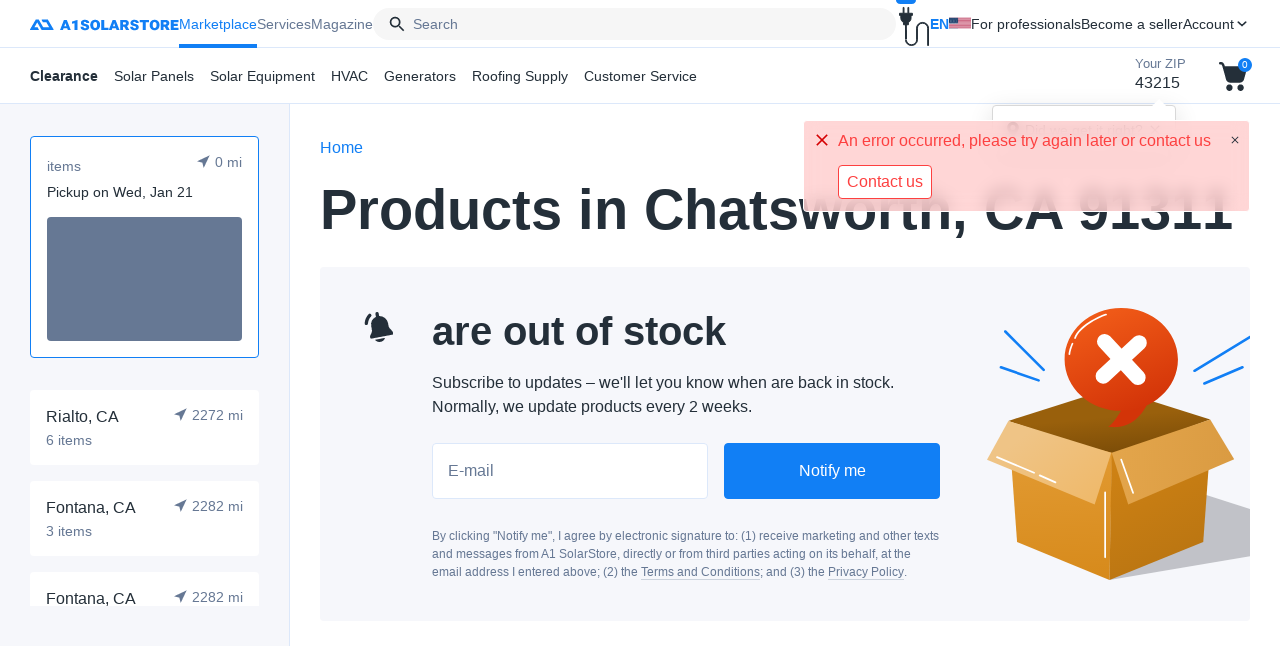

--- FILE ---
content_type: text/html; charset=utf-8
request_url: https://a1solarstore.com/fulfillment-center-ca-chatsworth.html
body_size: 38213
content:
<!DOCTYPE html><html lang="en" dir="ltr"><head><title>Solar panels fulfillment center in Chatsworth, California 91311 | Pick up - A1 SolarStore</title><meta charset="utf-8" />
<meta name="viewport" content="width=device-width,initial-scale=1.0,minimum-scale=1"><link href="https://a1solarstore.com/fulfillment-center-ca-chatsworth.html" rel="alternate" hreflang="en-us" /><link href="https://a1solarstore.com/fulfillment-center-ca-chatsworth.html" rel="alternate" hreflang="x-default" /><script type="application/ld+json" data-no-defer>
{"@context": "https://schema.org","@type": "Organization","url": "https://a1solarstore.com/","name": "A1 SolarStore","email": "solar@a1solarstore.com","logo": "https://a1solarstore.com/images/logos/61/Group_460.jpg","description"   : "SOLAR PANELS & ACESSORIES WITH DISCOUNT PRICES. US SHIPPING","address": {"@type": "PostalAddress","addressRegion": "Florida","addressCountry": "US","addressLocality"   : "Coral Springs","postalCode": "33071","streetAddress": "1440 Coral Ridge Dr #206"},"contactPoint" : [{"@type": "ContactPoint","telephone": "(800)557-5686","contactType"   : "Company phone"}],"review":[{"@type": "Review","reviewRating": {"@type": "Rating","ratingValue"   : "5"},"author": {"@type" : "Person","name"  : "Madisyn Bryk"},"reviewBody": "I am new to using solar and had a great experience with A1Solar.  I ordered 6 pcs of Q Cells 400W solar panels from them and delivery was fast / customer service was great! I look forward to buying from them again in the future."},{"@type": "Review","reviewRating": {"@type": "Rating","ratingValue"   : "4"},"author": {"@type" : "Person","name"  : "Sally Almaqtry"},"reviewBody": "I have ordered 2 solar panels from A1solarstore on pickup, but had some problems paying at the checkout. However, finally it went well."},{"@type": "Review","reviewRating": {"@type": "Rating","ratingValue"   : "5"},"author": {"@type" : "Person","name"  : "Nimbus Magazine"},"reviewBody": "Ordered panels for my house due to the nice pricing, came at super good quality. Definitely glad I picked here. (For those wondering I ordered 16pcs of Aptos Solar 370W!)"},{"@type": "Review","reviewRating": {"@type": "Rating","ratingValue"   : "5"},"author": {"@type" : "Person","name"  : "Adam Braden"},"reviewBody": "I was new to the Solar Panel Industry, just browsing for information when I came across A1 SolarStore. After doing researching and educating myself on products through their easy to navigate website I made my first purchase. I couldn&#039;t be happier by choosing to go through A1. The customer service I received was very beneficial on choosing Suntech 370 W Solar Panel. Best part of A1 is that the pickup locations was extremely convenient only miles from my home."},{"@type": "Review","reviewRating": {"@type": "Rating","ratingValue"   : "5"},"author": {"@type" : "Person","name"  : "Rachel Bergan"},"reviewBody": "If you are looking to purchase Solar Panels, I would highly recommend A1 Solar store. I did not have much knowledge on Solar Panels and/or the benefits of them. A1 SolarStore customer service and knowledge of their panels was outstanding. My purchase of the Silfab 400W panels was made easy and quick with a pick up location right in my area."},{"@type": "Review","reviewRating": {"@type": "Rating","ratingValue"   : "5"},"author": {"@type" : "Person","name"  : "Lea"},"reviewBody": "I recently ordered a 8 piece of Aptos Solar 370W Solar Panels from A1 Solar Store. Everything was great from start to finish. Their website&#039;s easy navigation allowed me to compare different panels and view my options. The pick up location was extremely convenient and located close to my home. Overall very impressed with A1 SolarStore and product purchased. I highly recommend it for anyone in the market for Solar Panels."}],"aggregateRating": {"@type": "AggregateRating","ratingValue"   : "4.83","reviewCount"   : "6","bestRating": "5","worstRating"   : "1"}}
</script><meta name="description" content="Solar panels fulfillment center in Chatsworth, California. Pick up solar panels from Chatsworth. Check solar panels availability in Chatsworth." /><meta property="og:site_name"content="A1 SolarStore" />
<meta property="og:type"content="website" />
<meta property="og:title"content="Solar panels fulfillment center in Chatsworth, California 91311 | Pick up - A1 SolarStore" />
<meta property="og:description"content="Solar panels fulfillment center in Chatsworth, California. Pick up solar panels from Chatsworth. Check solar panels availability in Chatsworth." />
<meta property="og:url"content="https://a1solarstore.com/fulfillment-center-ca-chatsworth.html" />
<meta property="og:image"content="https://a1solarstore.com/images/og_images/main.png" />
<meta property="og:image:width"content="350">
<meta property="og:image:height"content="500">
<meta property="og:locale"content="en_US"><link rel="icon" type="image/x-icon" href="/assets/img/favicon.ico">
<link rel="apple-touch-icon" sizes="180x180" href="/assets/img/apple-touch-icon.png">
<link rel="icon" type="image/png" sizes="32x32" href="/assets/img/favicon-32x32.png">
<link rel="icon" type="image/png" sizes="16x16" href="/assets/img/favicon-16x16.png">
<link rel="mask-icon" href="/assets/img/safari-pinned-tab.svg" color="#5bbad5"><meta name="msapplication-TileColor" content="#da532c">
<meta name="theme-color" content="#ffffff"><link rel="canonical" href="https://a1solarstore.com/fulfillment-center-ca-chatsworth.html"/><base href="https://a1solarstore.com/"><script defer="defer" src="/resources/6329.eaf45408fee9588324fc.js"></script><script defer="defer" src="/resources/core.c85a511a5ac15f4a02c8.js"></script><script>const initLibsUrl = function($, _) {$.extend(_, {clipboard: '$clipboard'});}</script><script type="text/javascript">const start = function ($, _) {$.extend(_, {index_script: 'index.php',current_path: '',current_location: 'https://a1solarstore.com',current_url: 'https://a1solarstore.com/fulfillment-center-ca-chatsworth.html',security_hash: '50207e093650fea55a396a6516f216b7',webp: 'Y',location: 'warehouses.view',google_map_key: 'AIzaSyACXfZ4xk-OaQ2uQHIl_SEtpTfwWJs5Yao',geolocation: {"ip":{"ip":"18.118.137.219","lat":39.9625,"lng":-83.0061,"timestamp":1769020952},"is_auto_detect":true,"country":"US","country_code":"US","state_code":"OH","state":"OH","city":"Columbus","address":"","lat":39.9625,"lng":-83.0061,"zipcode":43215,"last_updated":0,"updated":true,"auto_detect_show_count":1},quote_pay: 'N',veriff_api_key: '1370be2c-6a5c-44a1-9995-47d1177cfcea'});initLibsUrl($, _);$.runCart();}
</script><link href="/resources/base.7b34e904efad1137237f.css" rel="stylesheet"><link href="/resources/warehouses.1721ce265803b7e881fc.css" rel="stylesheet">
</head><body><div class="header-offer header-offer--blackout animate__animated" id="blackout-header" style="display: none;"><div class="header-offer__icon"><img class="lazyload" data-src="assets/img/icons/voice_high_dpi.svg" /></div><div class="header-offer__text"><p><b class="upper">Blackouts are no longer rare.</b> Here’s what every homeowner should know <a href="https://a1solarstore.com/blog/global-blackout-will-your-solar-panels-save-you-when-the-lights-go-out.html" target="_blank" data-datalayer="{&quot;event&quot;:&quot;blackout_button_click&quot;}" data-internal-event="blackout_button_click"><b>Read more</b></a>.</p></div><div class="header-offer__close" data-ca-close="blackout-header"><i class="icon icon-close"></i></div></div><div class="header-blackout " style="display: none;"><span class="circle" style="display: none;"></span><div class="text" style="display: none;">Blackouts are coming <br>Are you ready?</div></div><header class="header "><div class="header-content"><button class="menu-show" type="button"><span class="icon icon-menu"></span></button><a class="header-logo" href="https://a1solarstore.com/"><img class="header-logo--desktop" src="/assets/img/logo.svg" /><img class="header-logo--mobile" src="/assets/img/logo-m.svg" /></a><nav class="menu-wrapper"><div class="backdrop"></div><ul class="menu"><li class="menu-item  is-active" id="topMenuItem"><a href="/" class="menu-link">Marketplace</a><ul class="submenu"><li class="submenu-item parent"><a class="submenu-link " href="https://a1solarstore.com/clearance-solar-panels.html"><b>Clearance</b></a><div class="dropdown "><div class="dropdown-cols"><div class="dropdown-col"><div class="dropdown-params"><div><p class="dropdown-params__title">Wattage</p><ul class="dropdown-power"><li><a href="https://a1solarstore.com/solar-panels/400-watt-solar-panels.html#clearance"><span class="big">400</span> <span class="watt">watt</span></a></li><li><a href="https://a1solarstore.com/solar-panels/405-watt-solar-panels.html#clearance"><span class="big">405</span> <span class="watt">watt</span></a></li><li><a href="https://a1solarstore.com/solar-panels/410-watt-solar-panels.html#clearance"><span class="big">410</span> <span class="watt">watt</span></a></li><li><a href="https://a1solarstore.com/solar-panels/415-watt-solar-panels.html#clearance"><span class="big">415</span> <span class="watt">watt</span></a></li><li><a href="https://a1solarstore.com/solar-panels/425-watt-solar-panels.html#clearance"><span class="big">425</span> <span class="watt">watt</span></a></li><li><a href="https://a1solarstore.com/solar-panels/430-watt-solar-panels.html#clearance"><span class="big">430</span> <span class="watt">watt</span></a></li><li><a href="https://a1solarstore.com/solar-panels/440-watt-solar-panels.html#clearance"><span class="big">440</span> <span class="watt">watt</span></a></li><li><a href="https://a1solarstore.com/solar-panels/445-watt-solar-panels.html#clearance"><span class="big">445</span> <span class="watt">watt</span></a></li><li><a href="https://a1solarstore.com/solar-panels/450-watt-solar-panels.html#clearance"><span class="big">450</span> <span class="watt">watt</span></a></li><li><a href="https://a1solarstore.com/solar-panels/455-watt-solar-panels.html#clearance"><span class="big">455</span> <span class="watt">watt</span></a></li><li><a href="https://a1solarstore.com/solar-panels/500-watt-solar-panels.html#clearance"><span class="big">500</span> <span class="watt">watt</span></a></li><li><a href="https://a1solarstore.com/solar-panels/535-watt-solar-panels.html#clearance"><span class="big">535</span> <span class="watt">watt</span></a></li><li><a href="https://a1solarstore.com/solar-panels/550-watt-solar-panels.html#clearance"><span class="big">550</span> <span class="watt">watt</span></a></li><li><a href="https://a1solarstore.com/solar-panels/580-watt-solar-panels.html#clearance"><span class="big">580</span> <span class="watt">watt</span></a></li><li><a href="https://a1solarstore.com/solar-panels/585-watt-solar-panels.html#clearance"><span class="big">585</span> <span class="watt">watt</span></a></li></ul></div><div><p class="dropdown-params__title">Brand</p><ul class="dropdown-brands"><li><a href="https://a1solarstore.com/solar-panels/axitec-solar-panels.html#clearance"><img src="https://a1solarstore.com/images/thumbnails/quality/5/130/15/feature_variant/61/Axitec_2x.webp" class="lazyload" data-src="https://a1solarstore.com/images/thumbnails/quality/85/260/feature_variant/61/Axitec_2x.webp" alt="Axitec" /></a></li><li><a href="https://a1solarstore.com/solar-panels/canadian-solar-panels.html#clearance"><img src="https://a1solarstore.com/images/thumbnails/quality/5/130/18/feature_variant/61/Canadian_Solar_2x.webp" class="lazyload" data-src="https://a1solarstore.com/images/thumbnails/quality/85/260/feature_variant/61/Canadian_Solar_2x.webp" alt="Canadian Solar" /></a></li><li><a href="https://a1solarstore.com/solar-panels/hanwha-q-cells-usa-solar-panels.html#clearance"><img src="https://a1solarstore.com/images/thumbnails/quality/5/130/22/feature_variant/61/QCells_2x.webp" class="lazyload" data-src="https://a1solarstore.com/images/thumbnails/quality/85/260/feature_variant/61/QCells_2x.webp" alt="Hanwha Q CELLS" /></a></li><li><a href="https://a1solarstore.com/solar-panels/ja-solar-panels.html#clearance"><img src="https://a1solarstore.com/images/thumbnails/quality/5/130/44/feature_variant/61/ja2.webp" class="lazyload" data-src="https://a1solarstore.com/images/thumbnails/quality/85/260/feature_variant/61/ja2.webp" alt="JA Solar" /></a></li><li><a href="https://a1solarstore.com/solar-panels/jinko-solar-panels.html#clearance"><img src="https://a1solarstore.com/images/thumbnails/quality/5/130/120/feature_variant/70/Jinko_Eagle.webp" class="lazyload" data-src="https://a1solarstore.com/images/thumbnails/quality/85/260/feature_variant/70/Jinko_Eagle.webp" alt="Jinko Solar" /></a></li><li><a href="https://a1solarstore.com/solar-panels/longi-solar-panels.html#clearance"><img src="https://a1solarstore.com/images/thumbnails/quality/5/130/20/feature_variant/61/Longi_2x.webp" class="lazyload" data-src="https://a1solarstore.com/images/thumbnails/quality/85/260/feature_variant/61/Longi_2x.webp" alt="LONGi" /></a></li><li><a href="https://a1solarstore.com/solar-panels/peimar-solar-panels.html#clearance"><img src="https://a1solarstore.com/images/thumbnails/quality/5/130/49/feature_variant/99/5fe8d700df504a1de48a3f82acd32683.webp" class="lazyload" data-src="https://a1solarstore.com/images/thumbnails/quality/85/260/feature_variant/99/5fe8d700df504a1de48a3f82acd32683.webp" alt="Peimar" /></a></li><li><a href="https://a1solarstore.com/solar-panels/philadelphia-solar-panels.html#clearance"><img src="https://a1solarstore.com/images/thumbnails/quality/5/130/77/feature_variant/81/cb21492aec2fbc78741ea7b160396125.webp" class="lazyload" data-src="https://a1solarstore.com/images/thumbnails/quality/85/260/feature_variant/81/cb21492aec2fbc78741ea7b160396125.webp" alt="Philadelphia Solar" /></a></li><li><a href="https://a1solarstore.com/solar-panels/phono-solar-panels.html#clearance"><img src="https://a1solarstore.com/images/thumbnails/quality/5/130/120/feature_variant/66/phonosolar.webp" class="lazyload" data-src="https://a1solarstore.com/images/thumbnails/quality/85/260/feature_variant/66/phonosolar.webp" alt="Phono Solar" /></a></li><li><a href="https://a1solarstore.com/solar-panels/regitec-solar-panels.html#clearance"><img src="https://a1solarstore.com/images/thumbnails/quality/5/130/78/feature_variant/97/3c0f34e3858da95ad98d43ef7d2ba9c2.webp" class="lazyload" data-src="https://a1solarstore.com/images/thumbnails/quality/85/260/feature_variant/97/3c0f34e3858da95ad98d43ef7d2ba9c2.webp" alt="Regitec" /></a></li><li><a href="https://a1solarstore.com/solar-panels/seraphim-solar-panels.html#clearance"><img src="https://a1solarstore.com/images/thumbnails/quality/5/130/44/feature_variant/61/serafim.webp" class="lazyload" data-src="https://a1solarstore.com/images/thumbnails/quality/85/260/feature_variant/61/serafim.webp" alt="Seraphim" /></a></li><li><a href="https://a1solarstore.com/solar-panels/silfab-solar-panels.html#clearance"><img src="https://a1solarstore.com/images/thumbnails/quality/5/130/44/feature_variant/61/silfab2.webp" class="lazyload" data-src="https://a1solarstore.com/images/thumbnails/quality/85/260/feature_variant/61/silfab2.webp" alt="Silfab" /></a></li><li><a href="https://a1solarstore.com/solar-panels/znshine-solar-panel.html#clearance"><img src="https://a1solarstore.com/images/thumbnails/quality/5/130/120/feature_variant/70/_logo.webp" class="lazyload" data-src="https://a1solarstore.com/images/thumbnails/quality/85/260/feature_variant/70/_logo.webp" alt="ZNShine Solar" /></a></li></ul></div></div><a class="dropdown-all-products" href="https://a1solarstore.com/clearance-solar-panels.html">See all panels</a></div><div class="dropdown-col"><div class="dropdown-links"><div class="dropdown-links__img dropdown-links__img--150"><a href="https://a1solarstore.com/solar-panels.html?features_hash=1-100-150-USD#clearance">$100 – $150</a></div><div class="dropdown-links__img dropdown-links__img--200"><a href="https://a1solarstore.com/solar-panels.html?features_hash=1-150-200-USD#clearance">$150 – $200</a></div></div></div></div><a href="https://a1solarstore.com/services.html" class="dropdown-service"><img class="lazyload" data-src="/assets/img/sun.svg" /><div><b>Need service for your solar panels?</b>Get offers from trusted home service pros</div><i class="icon icon-right"></i></a></div></li><li class="submenu-item parent"><a href="https://a1solarstore.com/solar-panels.html" class="submenu-link">Solar Panels</a><div class="dropdown"><div class="dropdown-row"><ul class="dropdown-nav"><li><a href="https://a1solarstore.com/solar-panels.html" data-dropdown-id="d-solar-panels" >All Solar Panels</a><ul><li><a href="https://a1solarstore.com/clearance-solar-panels.html" data-dropdown-id="d-clearance" >Clearance</a></li><li><a href="https://a1solarstore.com/wholesale-solar-panels.html" data-dropdown-id="d-wholesale" >Wholesale</a></li><li><a href="https://a1solarstore.com/commercial-solar-panels.html" data-dropdown-id="d-commercial" >Commercial</a></li></ul></li></ul><div class="dropdown-categories"><div class="dropdown-category " id="d-solar-panels"><div class="dropdown-cols"><div class="dropdown-col"><div class="dropdown-params"><div><p class="dropdown-params__title">Wattage</p><ul class="dropdown-power"><li><a href="https://a1solarstore.com/solar-panels/340-watt-solar-panels.html"><span class="big">340</span> <span class="watt">watt</span></a></li><li><a href="https://a1solarstore.com/solar-panels/400-watt-solar-panels.html"><span class="big">400</span> <span class="watt">watt</span></a></li><li><a href="https://a1solarstore.com/solar-panels/405-watt-solar-panels.html"><span class="big">405</span> <span class="watt">watt</span></a></li><li><a href="https://a1solarstore.com/solar-panels/410-watt-solar-panels.html"><span class="big">410</span> <span class="watt">watt</span></a></li><li><a href="https://a1solarstore.com/solar-panels/415-watt-solar-panels.html"><span class="big">415</span> <span class="watt">watt</span></a></li><li><a href="https://a1solarstore.com/solar-panels/420-watt-solar-panels.html"><span class="big">420</span> <span class="watt">watt</span></a></li><li><a href="https://a1solarstore.com/solar-panels/425-watt-solar-panels.html"><span class="big">425</span> <span class="watt">watt</span></a></li><li><a href="https://a1solarstore.com/solar-panels/430-watt-solar-panels.html"><span class="big">430</span> <span class="watt">watt</span></a></li><li><a href="https://a1solarstore.com/solar-panels/440-watt-solar-panels.html"><span class="big">440</span> <span class="watt">watt</span></a></li><li><a href="https://a1solarstore.com/solar-panels/445-watt-solar-panels.html"><span class="big">445</span> <span class="watt">watt</span></a></li><li><a href="https://a1solarstore.com/solar-panels/450-watt-solar-panels.html"><span class="big">450</span> <span class="watt">watt</span></a></li><li><a href="https://a1solarstore.com/solar-panels/455-watt-solar-panels.html"><span class="big">455</span> <span class="watt">watt</span></a></li><li><a href="https://a1solarstore.com/solar-panels/500-watt-solar-panels.html"><span class="big">500</span> <span class="watt">watt</span></a></li><li><a href="https://a1solarstore.com/solar-panels/535-watt-solar-panels.html"><span class="big">535</span> <span class="watt">watt</span></a></li><li><a href="https://a1solarstore.com/solar-panels/540-watt-solar-panels.html"><span class="big">540</span> <span class="watt">watt</span></a></li><li><a href="https://a1solarstore.com/solar-panels/545-watt-solar-panels.html"><span class="big">545</span> <span class="watt">watt</span></a></li><li><a href="https://a1solarstore.com/solar-panels/550-watt-solar-panels.html"><span class="big">550</span> <span class="watt">watt</span></a></li><li><a href="https://a1solarstore.com/solar-panels.html?features_hash=7-555-555"><span class="big">555</span> <span class="watt">watt</span></a></li><li><a href="https://a1solarstore.com/solar-panels/580-watt-solar-panels.html"><span class="big">580</span> <span class="watt">watt</span></a></li><li><a href="https://a1solarstore.com/solar-panels/585-watt-solar-panels.html"><span class="big">585</span> <span class="watt">watt</span></a></li><li><a href="https://a1solarstore.com/solar-panels/590-watt-solar-panels.html"><span class="big">590</span> <span class="watt">watt</span></a></li><li><a href="https://a1solarstore.com/solar-panels/595-watt-solar-panels.html"><span class="big">595</span> <span class="watt">watt</span></a></li><li><a href="https://a1solarstore.com/solar-panels.html?features_hash=7-610-610"><span class="big">610</span> <span class="watt">watt</span></a></li><li><a href="https://a1solarstore.com/solar-panels/640-watt-solar-panels.html"><span class="big">640</span> <span class="watt">watt</span></a></li><li><a href="https://a1solarstore.com/solar-panels/685-watt-solar-panels.html"><span class="big">685</span> <span class="watt">watt</span></a></li><li><a href="https://a1solarstore.com/solar-panels/690-watt-solar-panels.html"><span class="big">690</span> <span class="watt">watt</span></a></li><li><a href="https://a1solarstore.com/solar-panels/695-watt-solar-panels.html"><span class="big">695</span> <span class="watt">watt</span></a></li><li><a href="https://a1solarstore.com/solar-panels/700-watt-solar-panels.html"><span class="big">700</span> <span class="watt">watt</span></a></li><li><a href="https://a1solarstore.com/solar-panels/705-watt-solar-panels.html"><span class="big">705</span> <span class="watt">watt</span></a></li><li><a href="https://a1solarstore.com/solar-panels/710-watt-solar-panels.html"><span class="big">710</span> <span class="watt">watt</span></a></li><li><a href="https://a1solarstore.com/solar-panels.html?features_hash=7-715-715"><span class="big">715</span> <span class="watt">watt</span></a></li></ul></div><div><p class="dropdown-params__title">Brand</p><ul class="dropdown-brands"><li><a href="https://a1solarstore.com/solar-panels/alps-solar-panels.html"><img src="https://a1solarstore.com/images/thumbnails/quality/5/130/89/feature_variant/92/ebb1a79be758ebe2f194e3059f12b4b7.webp" class="lazyload" data-src="https://a1solarstore.com/images/thumbnails/quality/85/260/feature_variant/92/ebb1a79be758ebe2f194e3059f12b4b7.webp" alt="Alps Solar" /></a></li><li><a href="https://a1solarstore.com/solar-panels/axitec-solar-panels.html"><img src="https://a1solarstore.com/images/thumbnails/quality/5/130/15/feature_variant/61/Axitec_2x.webp" class="lazyload" data-src="https://a1solarstore.com/images/thumbnails/quality/85/260/feature_variant/61/Axitec_2x.webp" alt="Axitec" /></a></li><li><a href="https://a1solarstore.com/solar-panels/canadian-solar-panels.html"><img src="https://a1solarstore.com/images/thumbnails/quality/5/130/18/feature_variant/61/Canadian_Solar_2x.webp" class="lazyload" data-src="https://a1solarstore.com/images/thumbnails/quality/85/260/feature_variant/61/Canadian_Solar_2x.webp" alt="Canadian Solar" /></a></li><li><a href="https://a1solarstore.com/solar-panels.html?features_hash=4-8010"><img src="https://a1solarstore.com/images/thumbnails/quality/5/130/76/feature_variant/99/a35e6611babf83fe8fd645944d114f50.webp" class="lazyload" data-src="https://a1solarstore.com/images/thumbnails/quality/85/260/feature_variant/99/a35e6611babf83fe8fd645944d114f50.webp" alt="DE Solar" /></a></li><li><a href="https://a1solarstore.com/solar-panels/greenwatts-solar-panels.html"><img src="https://a1solarstore.com/images/thumbnails/quality/5/130/45/feature_variant/82/6f1bde264f9d48cdb9b3a7bd3a3fd126.webp" class="lazyload" data-src="https://a1solarstore.com/images/thumbnails/quality/85/260/feature_variant/82/6f1bde264f9d48cdb9b3a7bd3a3fd126.webp" alt="GreenWatts" /></a></li><li><a href="https://a1solarstore.com/solar-panels/gstar-solar-panels.html"><img src="https://a1solarstore.com/images/thumbnails/quality/5/130/54/feature_variant/87/91517a2edcb457f2399c117a6d535d96.webp" class="lazyload" data-src="https://a1solarstore.com/images/thumbnails/quality/85/260/feature_variant/87/91517a2edcb457f2399c117a6d535d96.webp" alt="GSTAR" /></a></li><li><a href="https://a1solarstore.com/solar-panels/hanwha-q-cells-usa-solar-panels.html"><img src="https://a1solarstore.com/images/thumbnails/quality/5/130/22/feature_variant/61/QCells_2x.webp" class="lazyload" data-src="https://a1solarstore.com/images/thumbnails/quality/85/260/feature_variant/61/QCells_2x.webp" alt="Hanwha Q CELLS" /></a></li><li><a href="https://a1solarstore.com/solar-panels/heliene-solar-panels.html"><img src="https://a1solarstore.com/images/thumbnails/quality/5/130/66/feature_variant/87/0cc143b9da58c5d60f7ce33719d8ee3c.webp" class="lazyload" data-src="https://a1solarstore.com/images/thumbnails/quality/85/260/feature_variant/87/0cc143b9da58c5d60f7ce33719d8ee3c.webp" alt="Heliene" /></a></li><li><a href="https://a1solarstore.com/solar-panels/hounen-solar-panels.html"><img src="https://a1solarstore.com/images/thumbnails/quality/5/130/33/feature_variant/90/de9df845745c7df623a3fea2e99ec206.webp" class="lazyload" data-src="https://a1solarstore.com/images/thumbnails/quality/85/260/feature_variant/90/de9df845745c7df623a3fea2e99ec206.webp" alt="Hounen Solar" /></a></li><li><a href="https://a1solarstore.com/solar-panels/hyundai-solar-panels.html"><img src="https://a1solarstore.com/images/thumbnails/quality/5/130/120/feature_variant/69/download.webp" class="lazyload" data-src="https://a1solarstore.com/images/thumbnails/quality/85/260/feature_variant/69/download.webp" alt="Hyundai Energy Solutions" /></a></li><li><a href="https://a1solarstore.com/solar-panels/ja-solar-panels.html"><img src="https://a1solarstore.com/images/thumbnails/quality/5/130/44/feature_variant/61/ja2.webp" class="lazyload" data-src="https://a1solarstore.com/images/thumbnails/quality/85/260/feature_variant/61/ja2.webp" alt="JA Solar" /></a></li><li><a href="https://a1solarstore.com/solar-panels/jinko-solar-panels.html"><img src="https://a1solarstore.com/images/thumbnails/quality/5/130/120/feature_variant/70/Jinko_Eagle.webp" class="lazyload" data-src="https://a1solarstore.com/images/thumbnails/quality/85/260/feature_variant/70/Jinko_Eagle.webp" alt="Jinko Solar" /></a></li><li><a href="https://a1solarstore.com/solar-panels/lesso-solar-panels.html"><img src="https://a1solarstore.com/images/thumbnails/quality/5/130/57/feature_variant/93/34cb40c91821508b7d81e1b3f2c06cf4.webp" class="lazyload" data-src="https://a1solarstore.com/images/thumbnails/quality/85/260/feature_variant/93/34cb40c91821508b7d81e1b3f2c06cf4.webp" alt="Lesso" /></a></li><li><a href="https://a1solarstore.com/solar-panels/longi-solar-panels.html"><img src="https://a1solarstore.com/images/thumbnails/quality/5/130/20/feature_variant/61/Longi_2x.webp" class="lazyload" data-src="https://a1solarstore.com/images/thumbnails/quality/85/260/feature_variant/61/Longi_2x.webp" alt="LONGi" /></a></li><li><a href="https://a1solarstore.com/solar-panels/peimar-solar-panels.html"><img src="https://a1solarstore.com/images/thumbnails/quality/5/130/49/feature_variant/99/5fe8d700df504a1de48a3f82acd32683.webp" class="lazyload" data-src="https://a1solarstore.com/images/thumbnails/quality/85/260/feature_variant/99/5fe8d700df504a1de48a3f82acd32683.webp" alt="Peimar" /></a></li><li><a href="https://a1solarstore.com/solar-panels/philadelphia-solar-panels.html"><img src="https://a1solarstore.com/images/thumbnails/quality/5/130/77/feature_variant/81/cb21492aec2fbc78741ea7b160396125.webp" class="lazyload" data-src="https://a1solarstore.com/images/thumbnails/quality/85/260/feature_variant/81/cb21492aec2fbc78741ea7b160396125.webp" alt="Philadelphia Solar" /></a></li><li><a href="https://a1solarstore.com/solar-panels/phono-solar-panels.html"><img src="https://a1solarstore.com/images/thumbnails/quality/5/130/120/feature_variant/66/phonosolar.webp" class="lazyload" data-src="https://a1solarstore.com/images/thumbnails/quality/85/260/feature_variant/66/phonosolar.webp" alt="Phono Solar" /></a></li><li><a href="https://a1solarstore.com/solar-panels/regitec-solar-panels.html"><img src="https://a1solarstore.com/images/thumbnails/quality/5/130/78/feature_variant/97/3c0f34e3858da95ad98d43ef7d2ba9c2.webp" class="lazyload" data-src="https://a1solarstore.com/images/thumbnails/quality/85/260/feature_variant/97/3c0f34e3858da95ad98d43ef7d2ba9c2.webp" alt="Regitec" /></a></li><li><a href="https://a1solarstore.com/solar-panels/seraphim-solar-panels.html"><img src="https://a1solarstore.com/images/thumbnails/quality/5/130/44/feature_variant/61/serafim.webp" class="lazyload" data-src="https://a1solarstore.com/images/thumbnails/quality/85/260/feature_variant/61/serafim.webp" alt="Seraphim" /></a></li><li><a href="https://a1solarstore.com/solar-panels/silfab-solar-panels.html"><img src="https://a1solarstore.com/images/thumbnails/quality/5/130/44/feature_variant/61/silfab2.webp" class="lazyload" data-src="https://a1solarstore.com/images/thumbnails/quality/85/260/feature_variant/61/silfab2.webp" alt="Silfab" /></a></li><li><a href="https://a1solarstore.com/solar-panels/solarspace-power-solar-panels.html"><img src="https://a1solarstore.com/images/thumbnails/quality/5/130/62/feature_variant/83/3d6c12892beea79f13879b198d77d1ca.webp" class="lazyload" data-src="https://a1solarstore.com/images/thumbnails/quality/85/260/feature_variant/83/3d6c12892beea79f13879b198d77d1ca.webp" alt="SolarSpace" /></a></li><li><a href="https://a1solarstore.com/solar-panels.html?features_hash=4-6839"><img src="https://a1solarstore.com/images/thumbnails/quality/5/130/72/feature_variant/88/06b35363126f90055bce67a9f024c17e.webp" class="lazyload" data-src="https://a1solarstore.com/images/thumbnails/quality/85/260/feature_variant/88/06b35363126f90055bce67a9f024c17e.webp" alt="Sunpro Power" /></a></li><li><a href="https://a1solarstore.com/solar-panels/trina-solar-panels.html"><img src="https://a1solarstore.com/images/thumbnails/quality/5/130/24/feature_variant/61/Trina_2x.webp" class="lazyload" data-src="https://a1solarstore.com/images/thumbnails/quality/85/260/feature_variant/61/Trina_2x.webp" alt="Trina Solar" /></a></li><li><a href="https://a1solarstore.com/solar-panels/znshine-solar-panel.html"><img src="https://a1solarstore.com/images/thumbnails/quality/5/130/120/feature_variant/70/_logo.webp" class="lazyload" data-src="https://a1solarstore.com/images/thumbnails/quality/85/260/feature_variant/70/_logo.webp" alt="ZNShine Solar" /></a></li></ul></div></div><a class="dropdown-all-products" href="https://a1solarstore.com/solar-panels.html">See all panels</a></div><div class="dropdown-col"><div class="dropdown-links"><div class="dropdown-links__img dropdown-links__img--pickup"><a href="https://a1solarstore.com/solar-panels/near-pickup.html">Local pickup</a></div><div class="dropdown-links__img dropdown-links__img--delivery"><a href="https://a1solarstore.com/solar-panels/near-delivery.html">Home delivery</a></div><a href="https://a1solarstore.com/clearance-solar-panels.html">Clearance <span>UP TO 50% OFF</span></a><a href="https://a1solarstore.com/solar-panels/made-in-the-usa.html">Made in the USA</a><a href="https://a1solarstore.com/solar-panels/bifacial-solar-panels.html">Bifacial panels</a><a href="https://a1solarstore.com/solar-panels/tier1.html">Tier 1 Solar Panels</a></div></div></div><a href="https://a1solarstore.com/services.html" class="dropdown-service"><img class="lazyload" data-src="/assets/img/sun.svg" /><div><b>Need service for your solar panels?</b>Get offers from trusted home service pros</div><i class="icon icon-right"></i></a></div><div class="dropdown-category " id="d-clearance"><div class="dropdown-cols"><div class="dropdown-col"><div class="dropdown-params"><div><p class="dropdown-params__title">Wattage</p><ul class="dropdown-power"><li><a href="https://a1solarstore.com/solar-panels/400-watt-solar-panels.html#clearance"><span class="big">400</span> <span class="watt">watt</span></a></li><li><a href="https://a1solarstore.com/solar-panels/405-watt-solar-panels.html#clearance"><span class="big">405</span> <span class="watt">watt</span></a></li><li><a href="https://a1solarstore.com/solar-panels/410-watt-solar-panels.html#clearance"><span class="big">410</span> <span class="watt">watt</span></a></li><li><a href="https://a1solarstore.com/solar-panels/415-watt-solar-panels.html#clearance"><span class="big">415</span> <span class="watt">watt</span></a></li><li><a href="https://a1solarstore.com/solar-panels/425-watt-solar-panels.html#clearance"><span class="big">425</span> <span class="watt">watt</span></a></li><li><a href="https://a1solarstore.com/solar-panels/430-watt-solar-panels.html#clearance"><span class="big">430</span> <span class="watt">watt</span></a></li><li><a href="https://a1solarstore.com/solar-panels/440-watt-solar-panels.html#clearance"><span class="big">440</span> <span class="watt">watt</span></a></li><li><a href="https://a1solarstore.com/solar-panels/445-watt-solar-panels.html#clearance"><span class="big">445</span> <span class="watt">watt</span></a></li><li><a href="https://a1solarstore.com/solar-panels/450-watt-solar-panels.html#clearance"><span class="big">450</span> <span class="watt">watt</span></a></li><li><a href="https://a1solarstore.com/solar-panels/455-watt-solar-panels.html#clearance"><span class="big">455</span> <span class="watt">watt</span></a></li><li><a href="https://a1solarstore.com/solar-panels/500-watt-solar-panels.html#clearance"><span class="big">500</span> <span class="watt">watt</span></a></li><li><a href="https://a1solarstore.com/solar-panels/535-watt-solar-panels.html#clearance"><span class="big">535</span> <span class="watt">watt</span></a></li><li><a href="https://a1solarstore.com/solar-panels/550-watt-solar-panels.html#clearance"><span class="big">550</span> <span class="watt">watt</span></a></li><li><a href="https://a1solarstore.com/solar-panels/580-watt-solar-panels.html#clearance"><span class="big">580</span> <span class="watt">watt</span></a></li><li><a href="https://a1solarstore.com/solar-panels/585-watt-solar-panels.html#clearance"><span class="big">585</span> <span class="watt">watt</span></a></li></ul></div><div><p class="dropdown-params__title">Brand</p><ul class="dropdown-brands"><li><a href="https://a1solarstore.com/solar-panels/axitec-solar-panels.html#clearance"><img src="https://a1solarstore.com/images/thumbnails/quality/5/130/15/feature_variant/61/Axitec_2x.webp" class="lazyload" data-src="https://a1solarstore.com/images/thumbnails/quality/85/260/feature_variant/61/Axitec_2x.webp" alt="Axitec" /></a></li><li><a href="https://a1solarstore.com/solar-panels/canadian-solar-panels.html#clearance"><img src="https://a1solarstore.com/images/thumbnails/quality/5/130/18/feature_variant/61/Canadian_Solar_2x.webp" class="lazyload" data-src="https://a1solarstore.com/images/thumbnails/quality/85/260/feature_variant/61/Canadian_Solar_2x.webp" alt="Canadian Solar" /></a></li><li><a href="https://a1solarstore.com/solar-panels/hanwha-q-cells-usa-solar-panels.html#clearance"><img src="https://a1solarstore.com/images/thumbnails/quality/5/130/22/feature_variant/61/QCells_2x.webp" class="lazyload" data-src="https://a1solarstore.com/images/thumbnails/quality/85/260/feature_variant/61/QCells_2x.webp" alt="Hanwha Q CELLS" /></a></li><li><a href="https://a1solarstore.com/solar-panels/ja-solar-panels.html#clearance"><img src="https://a1solarstore.com/images/thumbnails/quality/5/130/44/feature_variant/61/ja2.webp" class="lazyload" data-src="https://a1solarstore.com/images/thumbnails/quality/85/260/feature_variant/61/ja2.webp" alt="JA Solar" /></a></li><li><a href="https://a1solarstore.com/solar-panels/jinko-solar-panels.html#clearance"><img src="https://a1solarstore.com/images/thumbnails/quality/5/130/120/feature_variant/70/Jinko_Eagle.webp" class="lazyload" data-src="https://a1solarstore.com/images/thumbnails/quality/85/260/feature_variant/70/Jinko_Eagle.webp" alt="Jinko Solar" /></a></li><li><a href="https://a1solarstore.com/solar-panels/longi-solar-panels.html#clearance"><img src="https://a1solarstore.com/images/thumbnails/quality/5/130/20/feature_variant/61/Longi_2x.webp" class="lazyload" data-src="https://a1solarstore.com/images/thumbnails/quality/85/260/feature_variant/61/Longi_2x.webp" alt="LONGi" /></a></li><li><a href="https://a1solarstore.com/solar-panels/peimar-solar-panels.html#clearance"><img src="https://a1solarstore.com/images/thumbnails/quality/5/130/49/feature_variant/99/5fe8d700df504a1de48a3f82acd32683.webp" class="lazyload" data-src="https://a1solarstore.com/images/thumbnails/quality/85/260/feature_variant/99/5fe8d700df504a1de48a3f82acd32683.webp" alt="Peimar" /></a></li><li><a href="https://a1solarstore.com/solar-panels/philadelphia-solar-panels.html#clearance"><img src="https://a1solarstore.com/images/thumbnails/quality/5/130/77/feature_variant/81/cb21492aec2fbc78741ea7b160396125.webp" class="lazyload" data-src="https://a1solarstore.com/images/thumbnails/quality/85/260/feature_variant/81/cb21492aec2fbc78741ea7b160396125.webp" alt="Philadelphia Solar" /></a></li><li><a href="https://a1solarstore.com/solar-panels/phono-solar-panels.html#clearance"><img src="https://a1solarstore.com/images/thumbnails/quality/5/130/120/feature_variant/66/phonosolar.webp" class="lazyload" data-src="https://a1solarstore.com/images/thumbnails/quality/85/260/feature_variant/66/phonosolar.webp" alt="Phono Solar" /></a></li><li><a href="https://a1solarstore.com/solar-panels/regitec-solar-panels.html#clearance"><img src="https://a1solarstore.com/images/thumbnails/quality/5/130/78/feature_variant/97/3c0f34e3858da95ad98d43ef7d2ba9c2.webp" class="lazyload" data-src="https://a1solarstore.com/images/thumbnails/quality/85/260/feature_variant/97/3c0f34e3858da95ad98d43ef7d2ba9c2.webp" alt="Regitec" /></a></li><li><a href="https://a1solarstore.com/solar-panels/seraphim-solar-panels.html#clearance"><img src="https://a1solarstore.com/images/thumbnails/quality/5/130/44/feature_variant/61/serafim.webp" class="lazyload" data-src="https://a1solarstore.com/images/thumbnails/quality/85/260/feature_variant/61/serafim.webp" alt="Seraphim" /></a></li><li><a href="https://a1solarstore.com/solar-panels/silfab-solar-panels.html#clearance"><img src="https://a1solarstore.com/images/thumbnails/quality/5/130/44/feature_variant/61/silfab2.webp" class="lazyload" data-src="https://a1solarstore.com/images/thumbnails/quality/85/260/feature_variant/61/silfab2.webp" alt="Silfab" /></a></li><li><a href="https://a1solarstore.com/solar-panels/znshine-solar-panel.html#clearance"><img src="https://a1solarstore.com/images/thumbnails/quality/5/130/120/feature_variant/70/_logo.webp" class="lazyload" data-src="https://a1solarstore.com/images/thumbnails/quality/85/260/feature_variant/70/_logo.webp" alt="ZNShine Solar" /></a></li></ul></div></div><a class="dropdown-all-products" href="https://a1solarstore.com/clearance-solar-panels.html">See all panels</a></div><div class="dropdown-col"><div class="dropdown-links"><div class="dropdown-links__img dropdown-links__img--150"><a href="https://a1solarstore.com/solar-panels.html?features_hash=1-100-150-USD#clearance">$100 – $150</a></div><div class="dropdown-links__img dropdown-links__img--200"><a href="https://a1solarstore.com/solar-panels.html?features_hash=1-150-200-USD#clearance">$150 – $200</a></div></div></div></div><a href="https://a1solarstore.com/services.html" class="dropdown-service"><img class="lazyload" data-src="/assets/img/sun.svg" /><div><b>Need service for your solar panels?</b>Get offers from trusted home service pros</div><i class="icon icon-right"></i></a></div><div class="dropdown-category " id="d-wholesale"><div class="dropdown-cols"><div class="dropdown-col"><div class="dropdown-params"><div><p class="dropdown-params__title">Wattage</p><ul class="dropdown-power"><li><a href="https://a1solarstore.com/solar-panels/340-watt-solar-panels.html#wholesale"><span class="big">340</span> <span class="watt">watt</span></a></li><li><a href="https://a1solarstore.com/solar-panels/400-watt-solar-panels.html#wholesale"><span class="big">400</span> <span class="watt">watt</span></a></li><li><a href="https://a1solarstore.com/solar-panels/410-watt-solar-panels.html#wholesale"><span class="big">410</span> <span class="watt">watt</span></a></li><li><a href="https://a1solarstore.com/solar-panels/415-watt-solar-panels.html#wholesale"><span class="big">415</span> <span class="watt">watt</span></a></li><li><a href="https://a1solarstore.com/solar-panels/430-watt-solar-panels.html#wholesale"><span class="big">430</span> <span class="watt">watt</span></a></li><li><a href="https://a1solarstore.com/solar-panels/450-watt-solar-panels.html#wholesale"><span class="big">450</span> <span class="watt">watt</span></a></li><li><a href="https://a1solarstore.com/solar-panels/500-watt-solar-panels.html#wholesale"><span class="big">500</span> <span class="watt">watt</span></a></li><li><a href="https://a1solarstore.com/solar-panels/535-watt-solar-panels.html#wholesale"><span class="big">535</span> <span class="watt">watt</span></a></li><li><a href="https://a1solarstore.com/solar-panels/550-watt-solar-panels.html#wholesale"><span class="big">550</span> <span class="watt">watt</span></a></li><li><a href="https://a1solarstore.com/solar-panels.html?features_hash=7-555-555#wholesale"><span class="big">555</span> <span class="watt">watt</span></a></li><li><a href="https://a1solarstore.com/solar-panels/580-watt-solar-panels.html#wholesale"><span class="big">580</span> <span class="watt">watt</span></a></li><li><a href="https://a1solarstore.com/solar-panels/585-watt-solar-panels.html#wholesale"><span class="big">585</span> <span class="watt">watt</span></a></li></ul></div><div><p class="dropdown-params__title">Brand</p><ul class="dropdown-brands"><li><a href="https://a1solarstore.com/solar-panels/alps-solar-panels.html#wholesale"><img src="https://a1solarstore.com/images/thumbnails/quality/5/130/89/feature_variant/92/ebb1a79be758ebe2f194e3059f12b4b7.webp" class="lazyload" data-src="https://a1solarstore.com/images/thumbnails/quality/85/260/feature_variant/92/ebb1a79be758ebe2f194e3059f12b4b7.webp" alt="Alps Solar" /></a></li><li><a href="https://a1solarstore.com/solar-panels.html?features_hash=4-8010#wholesale"><img src="https://a1solarstore.com/images/thumbnails/quality/5/130/76/feature_variant/99/a35e6611babf83fe8fd645944d114f50.webp" class="lazyload" data-src="https://a1solarstore.com/images/thumbnails/quality/85/260/feature_variant/99/a35e6611babf83fe8fd645944d114f50.webp" alt="DE Solar" /></a></li><li><a href="https://a1solarstore.com/solar-panels/greenwatts-solar-panels.html#wholesale"><img src="https://a1solarstore.com/images/thumbnails/quality/5/130/45/feature_variant/82/6f1bde264f9d48cdb9b3a7bd3a3fd126.webp" class="lazyload" data-src="https://a1solarstore.com/images/thumbnails/quality/85/260/feature_variant/82/6f1bde264f9d48cdb9b3a7bd3a3fd126.webp" alt="GreenWatts" /></a></li><li><a href="https://a1solarstore.com/solar-panels/heliene-solar-panels.html#wholesale"><img src="https://a1solarstore.com/images/thumbnails/quality/5/130/66/feature_variant/87/0cc143b9da58c5d60f7ce33719d8ee3c.webp" class="lazyload" data-src="https://a1solarstore.com/images/thumbnails/quality/85/260/feature_variant/87/0cc143b9da58c5d60f7ce33719d8ee3c.webp" alt="Heliene" /></a></li><li><a href="https://a1solarstore.com/solar-panels/hounen-solar-panels.html#wholesale"><img src="https://a1solarstore.com/images/thumbnails/quality/5/130/33/feature_variant/90/de9df845745c7df623a3fea2e99ec206.webp" class="lazyload" data-src="https://a1solarstore.com/images/thumbnails/quality/85/260/feature_variant/90/de9df845745c7df623a3fea2e99ec206.webp" alt="Hounen Solar" /></a></li><li><a href="https://a1solarstore.com/solar-panels/philadelphia-solar-panels.html#wholesale"><img src="https://a1solarstore.com/images/thumbnails/quality/5/130/77/feature_variant/81/cb21492aec2fbc78741ea7b160396125.webp" class="lazyload" data-src="https://a1solarstore.com/images/thumbnails/quality/85/260/feature_variant/81/cb21492aec2fbc78741ea7b160396125.webp" alt="Philadelphia Solar" /></a></li><li><a href="https://a1solarstore.com/solar-panels/phono-solar-panels.html#wholesale"><img src="https://a1solarstore.com/images/thumbnails/quality/5/130/120/feature_variant/66/phonosolar.webp" class="lazyload" data-src="https://a1solarstore.com/images/thumbnails/quality/85/260/feature_variant/66/phonosolar.webp" alt="Phono Solar" /></a></li><li><a href="https://a1solarstore.com/solar-panels/regitec-solar-panels.html#wholesale"><img src="https://a1solarstore.com/images/thumbnails/quality/5/130/78/feature_variant/97/3c0f34e3858da95ad98d43ef7d2ba9c2.webp" class="lazyload" data-src="https://a1solarstore.com/images/thumbnails/quality/85/260/feature_variant/97/3c0f34e3858da95ad98d43ef7d2ba9c2.webp" alt="Regitec" /></a></li><li><a href="https://a1solarstore.com/solar-panels/trina-solar-panels.html#wholesale"><img src="https://a1solarstore.com/images/thumbnails/quality/5/130/24/feature_variant/61/Trina_2x.webp" class="lazyload" data-src="https://a1solarstore.com/images/thumbnails/quality/85/260/feature_variant/61/Trina_2x.webp" alt="Trina Solar" /></a></li><li><a href="https://a1solarstore.com/solar-panels/znshine-solar-panel.html#wholesale"><img src="https://a1solarstore.com/images/thumbnails/quality/5/130/120/feature_variant/70/_logo.webp" class="lazyload" data-src="https://a1solarstore.com/images/thumbnails/quality/85/260/feature_variant/70/_logo.webp" alt="ZNShine Solar" /></a></li></ul></div></div><a class="dropdown-all-products" href="https://a1solarstore.com/wholesale-solar-panels.html">See all panels</a></div><div class="dropdown-col"><div class="dropdown-links"><div class="dropdown-links__img dropdown-links__img--pallet"><a href="https://a1solarstore.com/wholesale-solar-panels/wholesale-solar-panels-by-the-pallet.html">Pallet purchase</a></div><div class="dropdown-links__img dropdown-links__img--container"><a href="https://a1solarstore.com/commercial-solar-panels.html">Container purchase</a></div></div></div></div><a href="https://a1solarstore.com/services.html" class="dropdown-service"><img class="lazyload" data-src="/assets/img/sun.svg" /><div><b>Need service for your solar panels?</b>Get offers from trusted home service pros</div><i class="icon icon-right"></i></a></div><div class="dropdown-category " id="d-commercial"><div class="dropdown-cols"><div class="dropdown-col"><div class="dropdown-params"><div><p class="dropdown-params__title">Wattage</p><ul class="dropdown-power"><li><a href="https://a1solarstore.com/solar-panels/340-watt-solar-panels.html#commercial"><span class="big">340</span> <span class="watt">watt</span></a></li><li><a href="https://a1solarstore.com/solar-panels/400-watt-solar-panels.html#commercial"><span class="big">400</span> <span class="watt">watt</span></a></li><li><a href="https://a1solarstore.com/solar-panels/410-watt-solar-panels.html#commercial"><span class="big">410</span> <span class="watt">watt</span></a></li><li><a href="https://a1solarstore.com/solar-panels/420-watt-solar-panels.html#commercial"><span class="big">420</span> <span class="watt">watt</span></a></li><li><a href="https://a1solarstore.com/solar-panels/440-watt-solar-panels.html#commercial"><span class="big">440</span> <span class="watt">watt</span></a></li><li><a href="https://a1solarstore.com/solar-panels/450-watt-solar-panels.html#commercial"><span class="big">450</span> <span class="watt">watt</span></a></li><li><a href="https://a1solarstore.com/solar-panels/500-watt-solar-panels.html#commercial"><span class="big">500</span> <span class="watt">watt</span></a></li><li><a href="https://a1solarstore.com/solar-panels/540-watt-solar-panels.html#commercial"><span class="big">540</span> <span class="watt">watt</span></a></li><li><a href="https://a1solarstore.com/solar-panels/545-watt-solar-panels.html#commercial"><span class="big">545</span> <span class="watt">watt</span></a></li><li><a href="https://a1solarstore.com/solar-panels/550-watt-solar-panels.html#commercial"><span class="big">550</span> <span class="watt">watt</span></a></li><li><a href="https://a1solarstore.com/solar-panels.html?features_hash=7-555-555#commercial"><span class="big">555</span> <span class="watt">watt</span></a></li><li><a href="https://a1solarstore.com/solar-panels/580-watt-solar-panels.html#commercial"><span class="big">580</span> <span class="watt">watt</span></a></li><li><a href="https://a1solarstore.com/solar-panels/585-watt-solar-panels.html#commercial"><span class="big">585</span> <span class="watt">watt</span></a></li><li><a href="https://a1solarstore.com/solar-panels/590-watt-solar-panels.html#commercial"><span class="big">590</span> <span class="watt">watt</span></a></li><li><a href="https://a1solarstore.com/solar-panels.html?features_hash=7-610-610#commercial"><span class="big">610</span> <span class="watt">watt</span></a></li><li><a href="https://a1solarstore.com/solar-panels/685-watt-solar-panels.html#commercial"><span class="big">685</span> <span class="watt">watt</span></a></li><li><a href="https://a1solarstore.com/solar-panels/690-watt-solar-panels.html#commercial"><span class="big">690</span> <span class="watt">watt</span></a></li><li><a href="https://a1solarstore.com/solar-panels/695-watt-solar-panels.html#commercial"><span class="big">695</span> <span class="watt">watt</span></a></li><li><a href="https://a1solarstore.com/solar-panels/700-watt-solar-panels.html#commercial"><span class="big">700</span> <span class="watt">watt</span></a></li><li><a href="https://a1solarstore.com/solar-panels/705-watt-solar-panels.html#commercial"><span class="big">705</span> <span class="watt">watt</span></a></li><li><a href="https://a1solarstore.com/solar-panels/710-watt-solar-panels.html#commercial"><span class="big">710</span> <span class="watt">watt</span></a></li><li><a href="https://a1solarstore.com/solar-panels.html?features_hash=7-715-715#commercial"><span class="big">715</span> <span class="watt">watt</span></a></li></ul></div><div><p class="dropdown-params__title">Brand</p><ul class="dropdown-brands"><li><a href="https://a1solarstore.com/solar-panels/canadian-solar-panels.html#commercial"><img src="https://a1solarstore.com/images/thumbnails/quality/5/130/18/feature_variant/61/Canadian_Solar_2x.webp" class="lazyload" data-src="https://a1solarstore.com/images/thumbnails/quality/85/260/feature_variant/61/Canadian_Solar_2x.webp" alt="Canadian Solar" /></a></li><li><a href="https://a1solarstore.com/solar-panels/greenwatts-solar-panels.html#commercial"><img src="https://a1solarstore.com/images/thumbnails/quality/5/130/45/feature_variant/82/6f1bde264f9d48cdb9b3a7bd3a3fd126.webp" class="lazyload" data-src="https://a1solarstore.com/images/thumbnails/quality/85/260/feature_variant/82/6f1bde264f9d48cdb9b3a7bd3a3fd126.webp" alt="GreenWatts" /></a></li><li><a href="https://a1solarstore.com/solar-panels/gstar-solar-panels.html#commercial"><img src="https://a1solarstore.com/images/thumbnails/quality/5/130/54/feature_variant/87/91517a2edcb457f2399c117a6d535d96.webp" class="lazyload" data-src="https://a1solarstore.com/images/thumbnails/quality/85/260/feature_variant/87/91517a2edcb457f2399c117a6d535d96.webp" alt="GSTAR" /></a></li><li><a href="https://a1solarstore.com/solar-panels/heliene-solar-panels.html#commercial"><img src="https://a1solarstore.com/images/thumbnails/quality/5/130/66/feature_variant/87/0cc143b9da58c5d60f7ce33719d8ee3c.webp" class="lazyload" data-src="https://a1solarstore.com/images/thumbnails/quality/85/260/feature_variant/87/0cc143b9da58c5d60f7ce33719d8ee3c.webp" alt="Heliene" /></a></li><li><a href="https://a1solarstore.com/solar-panels/lesso-solar-panels.html#commercial"><img src="https://a1solarstore.com/images/thumbnails/quality/5/130/57/feature_variant/93/34cb40c91821508b7d81e1b3f2c06cf4.webp" class="lazyload" data-src="https://a1solarstore.com/images/thumbnails/quality/85/260/feature_variant/93/34cb40c91821508b7d81e1b3f2c06cf4.webp" alt="Lesso" /></a></li><li><a href="https://a1solarstore.com/solar-panels/phono-solar-panels.html#commercial"><img src="https://a1solarstore.com/images/thumbnails/quality/5/130/120/feature_variant/66/phonosolar.webp" class="lazyload" data-src="https://a1solarstore.com/images/thumbnails/quality/85/260/feature_variant/66/phonosolar.webp" alt="Phono Solar" /></a></li><li><a href="https://a1solarstore.com/solar-panels/seraphim-solar-panels.html#commercial"><img src="https://a1solarstore.com/images/thumbnails/quality/5/130/44/feature_variant/61/serafim.webp" class="lazyload" data-src="https://a1solarstore.com/images/thumbnails/quality/85/260/feature_variant/61/serafim.webp" alt="Seraphim" /></a></li><li><a href="https://a1solarstore.com/solar-panels/solarspace-power-solar-panels.html#commercial"><img src="https://a1solarstore.com/images/thumbnails/quality/5/130/62/feature_variant/83/3d6c12892beea79f13879b198d77d1ca.webp" class="lazyload" data-src="https://a1solarstore.com/images/thumbnails/quality/85/260/feature_variant/83/3d6c12892beea79f13879b198d77d1ca.webp" alt="SolarSpace" /></a></li><li><a href="https://a1solarstore.com/solar-panels.html?features_hash=4-6839#commercial"><img src="https://a1solarstore.com/images/thumbnails/quality/5/130/72/feature_variant/88/06b35363126f90055bce67a9f024c17e.webp" class="lazyload" data-src="https://a1solarstore.com/images/thumbnails/quality/85/260/feature_variant/88/06b35363126f90055bce67a9f024c17e.webp" alt="Sunpro Power" /></a></li><li><a href="https://a1solarstore.com/solar-panels/trina-solar-panels.html#commercial"><img src="https://a1solarstore.com/images/thumbnails/quality/5/130/24/feature_variant/61/Trina_2x.webp" class="lazyload" data-src="https://a1solarstore.com/images/thumbnails/quality/85/260/feature_variant/61/Trina_2x.webp" alt="Trina Solar" /></a></li><li><a href="https://a1solarstore.com/solar-panels/znshine-solar-panel.html#commercial"><img src="https://a1solarstore.com/images/thumbnails/quality/5/130/120/feature_variant/70/_logo.webp" class="lazyload" data-src="https://a1solarstore.com/images/thumbnails/quality/85/260/feature_variant/70/_logo.webp" alt="ZNShine Solar" /></a></li></ul></div></div><a class="dropdown-all-products" href="https://a1solarstore.com/commercial-solar-panels.html">See all panels</a></div><div class="dropdown-col"><div class="dropdown-links"><div class="dropdown-links__img dropdown-links__img--wattage"><a href="https://a1solarstore.com/solar-panels.html?features_hash=7-550-800#commercial">High Wattage</a></div><div class="dropdown-links__img dropdown-links__img--bifacial"><a href="https://a1solarstore.com/solar-panels/bifacial-solar-panels.html#commercial">Bifacial panels</a></div></div></div></div><a href="https://a1solarstore.com/services.html" class="dropdown-service"><img class="lazyload" data-src="/assets/img/sun.svg" /><div><b>Need service for your solar panels?</b>Get offers from trusted home service pros</div><i class="icon icon-right"></i></a></div></div></div></div></li><li class="submenu-item parent"><div class="submenu-link ">Solar Equipment</div><div class="dropdown"><div class="dropdown-row"><ul class="dropdown-nav"><li><a href="https://a1solarstore.com/solar-panels.html" data-dropdown-id="d-solar-panels-se" >Solar Panels</a><ul><li><a href="https://a1solarstore.com/clearance-solar-panels.html" data-dropdown-id="d-clearance-se" >Clearance</a></li><li><a href="https://a1solarstore.com/wholesale-solar-panels.html" data-dropdown-id="d-wholesale-se" >Wholesale</a></li><li><a href="https://a1solarstore.com/commercial-solar-panels.html" data-dropdown-id="d-commercial-se" >Commercial</a></li></ul></li><li><a href="https://a1solarstore.com/inverters.html" data-dropdown-id="d-inverters" >Inverters</a></li><li><a href="https://a1solarstore.com/battery-packs.html" data-dropdown-id="d-batteries" >Batteries</a></li><li><span data-dropdown-id="d-addons" >Addons</span></li><li><a href="https://a1solarstore.com/wires.html" data-dropdown-id="d-electrical-wire">Electrical Wire</a></li><li><a href="https://a1solarstore.com/solar-systems.html" data-dropdown-id="d-solar-kits" >Solar Kits</a></li></ul><div class="dropdown-categories"><div class="dropdown-category " id="d-solar-panels-se"><div class="dropdown-cols"><div class="dropdown-col"><div class="dropdown-params"><div><p class="dropdown-params__title">Wattage</p><ul class="dropdown-power"><li><a href="https://a1solarstore.com/solar-panels/340-watt-solar-panels.html"><span class="big">340</span> <span class="watt">watt</span></a></li><li><a href="https://a1solarstore.com/solar-panels/400-watt-solar-panels.html"><span class="big">400</span> <span class="watt">watt</span></a></li><li><a href="https://a1solarstore.com/solar-panels/405-watt-solar-panels.html"><span class="big">405</span> <span class="watt">watt</span></a></li><li><a href="https://a1solarstore.com/solar-panels/410-watt-solar-panels.html"><span class="big">410</span> <span class="watt">watt</span></a></li><li><a href="https://a1solarstore.com/solar-panels/415-watt-solar-panels.html"><span class="big">415</span> <span class="watt">watt</span></a></li><li><a href="https://a1solarstore.com/solar-panels/420-watt-solar-panels.html"><span class="big">420</span> <span class="watt">watt</span></a></li><li><a href="https://a1solarstore.com/solar-panels/425-watt-solar-panels.html"><span class="big">425</span> <span class="watt">watt</span></a></li><li><a href="https://a1solarstore.com/solar-panels/430-watt-solar-panels.html"><span class="big">430</span> <span class="watt">watt</span></a></li><li><a href="https://a1solarstore.com/solar-panels/440-watt-solar-panels.html"><span class="big">440</span> <span class="watt">watt</span></a></li><li><a href="https://a1solarstore.com/solar-panels/445-watt-solar-panels.html"><span class="big">445</span> <span class="watt">watt</span></a></li><li><a href="https://a1solarstore.com/solar-panels/450-watt-solar-panels.html"><span class="big">450</span> <span class="watt">watt</span></a></li><li><a href="https://a1solarstore.com/solar-panels/455-watt-solar-panels.html"><span class="big">455</span> <span class="watt">watt</span></a></li><li><a href="https://a1solarstore.com/solar-panels/500-watt-solar-panels.html"><span class="big">500</span> <span class="watt">watt</span></a></li><li><a href="https://a1solarstore.com/solar-panels/535-watt-solar-panels.html"><span class="big">535</span> <span class="watt">watt</span></a></li><li><a href="https://a1solarstore.com/solar-panels/540-watt-solar-panels.html"><span class="big">540</span> <span class="watt">watt</span></a></li><li><a href="https://a1solarstore.com/solar-panels/545-watt-solar-panels.html"><span class="big">545</span> <span class="watt">watt</span></a></li><li><a href="https://a1solarstore.com/solar-panels/550-watt-solar-panels.html"><span class="big">550</span> <span class="watt">watt</span></a></li><li><a href="https://a1solarstore.com/solar-panels.html?features_hash=7-555-555"><span class="big">555</span> <span class="watt">watt</span></a></li><li><a href="https://a1solarstore.com/solar-panels/580-watt-solar-panels.html"><span class="big">580</span> <span class="watt">watt</span></a></li><li><a href="https://a1solarstore.com/solar-panels/585-watt-solar-panels.html"><span class="big">585</span> <span class="watt">watt</span></a></li><li><a href="https://a1solarstore.com/solar-panels/590-watt-solar-panels.html"><span class="big">590</span> <span class="watt">watt</span></a></li><li><a href="https://a1solarstore.com/solar-panels/595-watt-solar-panels.html"><span class="big">595</span> <span class="watt">watt</span></a></li><li><a href="https://a1solarstore.com/solar-panels.html?features_hash=7-610-610"><span class="big">610</span> <span class="watt">watt</span></a></li><li><a href="https://a1solarstore.com/solar-panels/640-watt-solar-panels.html"><span class="big">640</span> <span class="watt">watt</span></a></li><li><a href="https://a1solarstore.com/solar-panels/685-watt-solar-panels.html"><span class="big">685</span> <span class="watt">watt</span></a></li><li><a href="https://a1solarstore.com/solar-panels/690-watt-solar-panels.html"><span class="big">690</span> <span class="watt">watt</span></a></li><li><a href="https://a1solarstore.com/solar-panels/695-watt-solar-panels.html"><span class="big">695</span> <span class="watt">watt</span></a></li><li><a href="https://a1solarstore.com/solar-panels/700-watt-solar-panels.html"><span class="big">700</span> <span class="watt">watt</span></a></li><li><a href="https://a1solarstore.com/solar-panels/705-watt-solar-panels.html"><span class="big">705</span> <span class="watt">watt</span></a></li><li><a href="https://a1solarstore.com/solar-panels/710-watt-solar-panels.html"><span class="big">710</span> <span class="watt">watt</span></a></li><li><a href="https://a1solarstore.com/solar-panels.html?features_hash=7-715-715"><span class="big">715</span> <span class="watt">watt</span></a></li></ul></div><div><p class="dropdown-params__title">Brand</p><ul class="dropdown-brands"><li><a href="https://a1solarstore.com/solar-panels/alps-solar-panels.html"><img src="https://a1solarstore.com/images/thumbnails/quality/5/130/89/feature_variant/92/ebb1a79be758ebe2f194e3059f12b4b7.webp" class="lazyload" data-src="https://a1solarstore.com/images/thumbnails/quality/85/260/feature_variant/92/ebb1a79be758ebe2f194e3059f12b4b7.webp" alt="Alps Solar" /></a></li><li><a href="https://a1solarstore.com/solar-panels/axitec-solar-panels.html"><img src="https://a1solarstore.com/images/thumbnails/quality/5/130/15/feature_variant/61/Axitec_2x.webp" class="lazyload" data-src="https://a1solarstore.com/images/thumbnails/quality/85/260/feature_variant/61/Axitec_2x.webp" alt="Axitec" /></a></li><li><a href="https://a1solarstore.com/solar-panels/canadian-solar-panels.html"><img src="https://a1solarstore.com/images/thumbnails/quality/5/130/18/feature_variant/61/Canadian_Solar_2x.webp" class="lazyload" data-src="https://a1solarstore.com/images/thumbnails/quality/85/260/feature_variant/61/Canadian_Solar_2x.webp" alt="Canadian Solar" /></a></li><li><a href="https://a1solarstore.com/solar-panels.html?features_hash=4-8010"><img src="https://a1solarstore.com/images/thumbnails/quality/5/130/76/feature_variant/99/a35e6611babf83fe8fd645944d114f50.webp" class="lazyload" data-src="https://a1solarstore.com/images/thumbnails/quality/85/260/feature_variant/99/a35e6611babf83fe8fd645944d114f50.webp" alt="DE Solar" /></a></li><li><a href="https://a1solarstore.com/solar-panels/greenwatts-solar-panels.html"><img src="https://a1solarstore.com/images/thumbnails/quality/5/130/45/feature_variant/82/6f1bde264f9d48cdb9b3a7bd3a3fd126.webp" class="lazyload" data-src="https://a1solarstore.com/images/thumbnails/quality/85/260/feature_variant/82/6f1bde264f9d48cdb9b3a7bd3a3fd126.webp" alt="GreenWatts" /></a></li><li><a href="https://a1solarstore.com/solar-panels/gstar-solar-panels.html"><img src="https://a1solarstore.com/images/thumbnails/quality/5/130/54/feature_variant/87/91517a2edcb457f2399c117a6d535d96.webp" class="lazyload" data-src="https://a1solarstore.com/images/thumbnails/quality/85/260/feature_variant/87/91517a2edcb457f2399c117a6d535d96.webp" alt="GSTAR" /></a></li><li><a href="https://a1solarstore.com/solar-panels/hanwha-q-cells-usa-solar-panels.html"><img src="https://a1solarstore.com/images/thumbnails/quality/5/130/22/feature_variant/61/QCells_2x.webp" class="lazyload" data-src="https://a1solarstore.com/images/thumbnails/quality/85/260/feature_variant/61/QCells_2x.webp" alt="Hanwha Q CELLS" /></a></li><li><a href="https://a1solarstore.com/solar-panels/heliene-solar-panels.html"><img src="https://a1solarstore.com/images/thumbnails/quality/5/130/66/feature_variant/87/0cc143b9da58c5d60f7ce33719d8ee3c.webp" class="lazyload" data-src="https://a1solarstore.com/images/thumbnails/quality/85/260/feature_variant/87/0cc143b9da58c5d60f7ce33719d8ee3c.webp" alt="Heliene" /></a></li><li><a href="https://a1solarstore.com/solar-panels/hounen-solar-panels.html"><img src="https://a1solarstore.com/images/thumbnails/quality/5/130/33/feature_variant/90/de9df845745c7df623a3fea2e99ec206.webp" class="lazyload" data-src="https://a1solarstore.com/images/thumbnails/quality/85/260/feature_variant/90/de9df845745c7df623a3fea2e99ec206.webp" alt="Hounen Solar" /></a></li><li><a href="https://a1solarstore.com/solar-panels/hyundai-solar-panels.html"><img src="https://a1solarstore.com/images/thumbnails/quality/5/130/120/feature_variant/69/download.webp" class="lazyload" data-src="https://a1solarstore.com/images/thumbnails/quality/85/260/feature_variant/69/download.webp" alt="Hyundai Energy Solutions" /></a></li><li><a href="https://a1solarstore.com/solar-panels/ja-solar-panels.html"><img src="https://a1solarstore.com/images/thumbnails/quality/5/130/44/feature_variant/61/ja2.webp" class="lazyload" data-src="https://a1solarstore.com/images/thumbnails/quality/85/260/feature_variant/61/ja2.webp" alt="JA Solar" /></a></li><li><a href="https://a1solarstore.com/solar-panels/jinko-solar-panels.html"><img src="https://a1solarstore.com/images/thumbnails/quality/5/130/120/feature_variant/70/Jinko_Eagle.webp" class="lazyload" data-src="https://a1solarstore.com/images/thumbnails/quality/85/260/feature_variant/70/Jinko_Eagle.webp" alt="Jinko Solar" /></a></li><li><a href="https://a1solarstore.com/solar-panels/lesso-solar-panels.html"><img src="https://a1solarstore.com/images/thumbnails/quality/5/130/57/feature_variant/93/34cb40c91821508b7d81e1b3f2c06cf4.webp" class="lazyload" data-src="https://a1solarstore.com/images/thumbnails/quality/85/260/feature_variant/93/34cb40c91821508b7d81e1b3f2c06cf4.webp" alt="Lesso" /></a></li><li><a href="https://a1solarstore.com/solar-panels/longi-solar-panels.html"><img src="https://a1solarstore.com/images/thumbnails/quality/5/130/20/feature_variant/61/Longi_2x.webp" class="lazyload" data-src="https://a1solarstore.com/images/thumbnails/quality/85/260/feature_variant/61/Longi_2x.webp" alt="LONGi" /></a></li><li><a href="https://a1solarstore.com/solar-panels/peimar-solar-panels.html"><img src="https://a1solarstore.com/images/thumbnails/quality/5/130/49/feature_variant/99/5fe8d700df504a1de48a3f82acd32683.webp" class="lazyload" data-src="https://a1solarstore.com/images/thumbnails/quality/85/260/feature_variant/99/5fe8d700df504a1de48a3f82acd32683.webp" alt="Peimar" /></a></li><li><a href="https://a1solarstore.com/solar-panels/philadelphia-solar-panels.html"><img src="https://a1solarstore.com/images/thumbnails/quality/5/130/77/feature_variant/81/cb21492aec2fbc78741ea7b160396125.webp" class="lazyload" data-src="https://a1solarstore.com/images/thumbnails/quality/85/260/feature_variant/81/cb21492aec2fbc78741ea7b160396125.webp" alt="Philadelphia Solar" /></a></li><li><a href="https://a1solarstore.com/solar-panels/phono-solar-panels.html"><img src="https://a1solarstore.com/images/thumbnails/quality/5/130/120/feature_variant/66/phonosolar.webp" class="lazyload" data-src="https://a1solarstore.com/images/thumbnails/quality/85/260/feature_variant/66/phonosolar.webp" alt="Phono Solar" /></a></li><li><a href="https://a1solarstore.com/solar-panels/regitec-solar-panels.html"><img src="https://a1solarstore.com/images/thumbnails/quality/5/130/78/feature_variant/97/3c0f34e3858da95ad98d43ef7d2ba9c2.webp" class="lazyload" data-src="https://a1solarstore.com/images/thumbnails/quality/85/260/feature_variant/97/3c0f34e3858da95ad98d43ef7d2ba9c2.webp" alt="Regitec" /></a></li><li><a href="https://a1solarstore.com/solar-panels/seraphim-solar-panels.html"><img src="https://a1solarstore.com/images/thumbnails/quality/5/130/44/feature_variant/61/serafim.webp" class="lazyload" data-src="https://a1solarstore.com/images/thumbnails/quality/85/260/feature_variant/61/serafim.webp" alt="Seraphim" /></a></li><li><a href="https://a1solarstore.com/solar-panels/silfab-solar-panels.html"><img src="https://a1solarstore.com/images/thumbnails/quality/5/130/44/feature_variant/61/silfab2.webp" class="lazyload" data-src="https://a1solarstore.com/images/thumbnails/quality/85/260/feature_variant/61/silfab2.webp" alt="Silfab" /></a></li><li><a href="https://a1solarstore.com/solar-panels/solarspace-power-solar-panels.html"><img src="https://a1solarstore.com/images/thumbnails/quality/5/130/62/feature_variant/83/3d6c12892beea79f13879b198d77d1ca.webp" class="lazyload" data-src="https://a1solarstore.com/images/thumbnails/quality/85/260/feature_variant/83/3d6c12892beea79f13879b198d77d1ca.webp" alt="SolarSpace" /></a></li><li><a href="https://a1solarstore.com/solar-panels.html?features_hash=4-6839"><img src="https://a1solarstore.com/images/thumbnails/quality/5/130/72/feature_variant/88/06b35363126f90055bce67a9f024c17e.webp" class="lazyload" data-src="https://a1solarstore.com/images/thumbnails/quality/85/260/feature_variant/88/06b35363126f90055bce67a9f024c17e.webp" alt="Sunpro Power" /></a></li><li><a href="https://a1solarstore.com/solar-panels/trina-solar-panels.html"><img src="https://a1solarstore.com/images/thumbnails/quality/5/130/24/feature_variant/61/Trina_2x.webp" class="lazyload" data-src="https://a1solarstore.com/images/thumbnails/quality/85/260/feature_variant/61/Trina_2x.webp" alt="Trina Solar" /></a></li><li><a href="https://a1solarstore.com/solar-panels/znshine-solar-panel.html"><img src="https://a1solarstore.com/images/thumbnails/quality/5/130/120/feature_variant/70/_logo.webp" class="lazyload" data-src="https://a1solarstore.com/images/thumbnails/quality/85/260/feature_variant/70/_logo.webp" alt="ZNShine Solar" /></a></li></ul></div></div><a class="dropdown-all-products" href="https://a1solarstore.com/solar-panels.html">See all panels</a></div><div class="dropdown-col"><div class="dropdown-links"><div class="dropdown-links__img dropdown-links__img--pickup"><a href="https://a1solarstore.com/solar-panels/near-pickup.html">Local pickup</a></div><div class="dropdown-links__img dropdown-links__img--delivery"><a href="https://a1solarstore.com/solar-panels/near-delivery.html">Home delivery</a></div><a href="https://a1solarstore.com/clearance-solar-panels.html">Clearance <span>UP TO 50% OFF</span></a><a href="https://a1solarstore.com/solar-panels/made-in-the-usa.html">Made in the USA</a><a href="https://a1solarstore.com/solar-panels/bifacial-solar-panels.html">Bifacial panels</a><a href="https://a1solarstore.com/solar-panels/tier1.html">Tier 1 Solar Panels</a></div></div></div><a href="https://a1solarstore.com/services.html" class="dropdown-service"><img class="lazyload" data-src="/assets/img/sun.svg" /><div><b>Need service for your solar panels?</b>Get offers from trusted home service pros</div><i class="icon icon-right"></i></a></div><div class="dropdown-category " id="d-clearance-se"><div class="dropdown-cols"><div class="dropdown-col"><div class="dropdown-params"><div><p class="dropdown-params__title">Wattage</p><ul class="dropdown-power"><li><a href="https://a1solarstore.com/solar-panels/400-watt-solar-panels.html#clearance"><span class="big">400</span> <span class="watt">watt</span></a></li><li><a href="https://a1solarstore.com/solar-panels/405-watt-solar-panels.html#clearance"><span class="big">405</span> <span class="watt">watt</span></a></li><li><a href="https://a1solarstore.com/solar-panels/410-watt-solar-panels.html#clearance"><span class="big">410</span> <span class="watt">watt</span></a></li><li><a href="https://a1solarstore.com/solar-panels/415-watt-solar-panels.html#clearance"><span class="big">415</span> <span class="watt">watt</span></a></li><li><a href="https://a1solarstore.com/solar-panels/425-watt-solar-panels.html#clearance"><span class="big">425</span> <span class="watt">watt</span></a></li><li><a href="https://a1solarstore.com/solar-panels/430-watt-solar-panels.html#clearance"><span class="big">430</span> <span class="watt">watt</span></a></li><li><a href="https://a1solarstore.com/solar-panels/440-watt-solar-panels.html#clearance"><span class="big">440</span> <span class="watt">watt</span></a></li><li><a href="https://a1solarstore.com/solar-panels/445-watt-solar-panels.html#clearance"><span class="big">445</span> <span class="watt">watt</span></a></li><li><a href="https://a1solarstore.com/solar-panels/450-watt-solar-panels.html#clearance"><span class="big">450</span> <span class="watt">watt</span></a></li><li><a href="https://a1solarstore.com/solar-panels/455-watt-solar-panels.html#clearance"><span class="big">455</span> <span class="watt">watt</span></a></li><li><a href="https://a1solarstore.com/solar-panels/500-watt-solar-panels.html#clearance"><span class="big">500</span> <span class="watt">watt</span></a></li><li><a href="https://a1solarstore.com/solar-panels/535-watt-solar-panels.html#clearance"><span class="big">535</span> <span class="watt">watt</span></a></li><li><a href="https://a1solarstore.com/solar-panels/550-watt-solar-panels.html#clearance"><span class="big">550</span> <span class="watt">watt</span></a></li><li><a href="https://a1solarstore.com/solar-panels/580-watt-solar-panels.html#clearance"><span class="big">580</span> <span class="watt">watt</span></a></li><li><a href="https://a1solarstore.com/solar-panels/585-watt-solar-panels.html#clearance"><span class="big">585</span> <span class="watt">watt</span></a></li></ul></div><div><p class="dropdown-params__title">Brand</p><ul class="dropdown-brands"><li><a href="https://a1solarstore.com/solar-panels/axitec-solar-panels.html#clearance"><img src="https://a1solarstore.com/images/thumbnails/quality/5/130/15/feature_variant/61/Axitec_2x.webp" class="lazyload" data-src="https://a1solarstore.com/images/thumbnails/quality/85/260/feature_variant/61/Axitec_2x.webp" alt="Axitec" /></a></li><li><a href="https://a1solarstore.com/solar-panels/canadian-solar-panels.html#clearance"><img src="https://a1solarstore.com/images/thumbnails/quality/5/130/18/feature_variant/61/Canadian_Solar_2x.webp" class="lazyload" data-src="https://a1solarstore.com/images/thumbnails/quality/85/260/feature_variant/61/Canadian_Solar_2x.webp" alt="Canadian Solar" /></a></li><li><a href="https://a1solarstore.com/solar-panels/hanwha-q-cells-usa-solar-panels.html#clearance"><img src="https://a1solarstore.com/images/thumbnails/quality/5/130/22/feature_variant/61/QCells_2x.webp" class="lazyload" data-src="https://a1solarstore.com/images/thumbnails/quality/85/260/feature_variant/61/QCells_2x.webp" alt="Hanwha Q CELLS" /></a></li><li><a href="https://a1solarstore.com/solar-panels/ja-solar-panels.html#clearance"><img src="https://a1solarstore.com/images/thumbnails/quality/5/130/44/feature_variant/61/ja2.webp" class="lazyload" data-src="https://a1solarstore.com/images/thumbnails/quality/85/260/feature_variant/61/ja2.webp" alt="JA Solar" /></a></li><li><a href="https://a1solarstore.com/solar-panels/jinko-solar-panels.html#clearance"><img src="https://a1solarstore.com/images/thumbnails/quality/5/130/120/feature_variant/70/Jinko_Eagle.webp" class="lazyload" data-src="https://a1solarstore.com/images/thumbnails/quality/85/260/feature_variant/70/Jinko_Eagle.webp" alt="Jinko Solar" /></a></li><li><a href="https://a1solarstore.com/solar-panels/longi-solar-panels.html#clearance"><img src="https://a1solarstore.com/images/thumbnails/quality/5/130/20/feature_variant/61/Longi_2x.webp" class="lazyload" data-src="https://a1solarstore.com/images/thumbnails/quality/85/260/feature_variant/61/Longi_2x.webp" alt="LONGi" /></a></li><li><a href="https://a1solarstore.com/solar-panels/peimar-solar-panels.html#clearance"><img src="https://a1solarstore.com/images/thumbnails/quality/5/130/49/feature_variant/99/5fe8d700df504a1de48a3f82acd32683.webp" class="lazyload" data-src="https://a1solarstore.com/images/thumbnails/quality/85/260/feature_variant/99/5fe8d700df504a1de48a3f82acd32683.webp" alt="Peimar" /></a></li><li><a href="https://a1solarstore.com/solar-panels/philadelphia-solar-panels.html#clearance"><img src="https://a1solarstore.com/images/thumbnails/quality/5/130/77/feature_variant/81/cb21492aec2fbc78741ea7b160396125.webp" class="lazyload" data-src="https://a1solarstore.com/images/thumbnails/quality/85/260/feature_variant/81/cb21492aec2fbc78741ea7b160396125.webp" alt="Philadelphia Solar" /></a></li><li><a href="https://a1solarstore.com/solar-panels/phono-solar-panels.html#clearance"><img src="https://a1solarstore.com/images/thumbnails/quality/5/130/120/feature_variant/66/phonosolar.webp" class="lazyload" data-src="https://a1solarstore.com/images/thumbnails/quality/85/260/feature_variant/66/phonosolar.webp" alt="Phono Solar" /></a></li><li><a href="https://a1solarstore.com/solar-panels/regitec-solar-panels.html#clearance"><img src="https://a1solarstore.com/images/thumbnails/quality/5/130/78/feature_variant/97/3c0f34e3858da95ad98d43ef7d2ba9c2.webp" class="lazyload" data-src="https://a1solarstore.com/images/thumbnails/quality/85/260/feature_variant/97/3c0f34e3858da95ad98d43ef7d2ba9c2.webp" alt="Regitec" /></a></li><li><a href="https://a1solarstore.com/solar-panels/seraphim-solar-panels.html#clearance"><img src="https://a1solarstore.com/images/thumbnails/quality/5/130/44/feature_variant/61/serafim.webp" class="lazyload" data-src="https://a1solarstore.com/images/thumbnails/quality/85/260/feature_variant/61/serafim.webp" alt="Seraphim" /></a></li><li><a href="https://a1solarstore.com/solar-panels/silfab-solar-panels.html#clearance"><img src="https://a1solarstore.com/images/thumbnails/quality/5/130/44/feature_variant/61/silfab2.webp" class="lazyload" data-src="https://a1solarstore.com/images/thumbnails/quality/85/260/feature_variant/61/silfab2.webp" alt="Silfab" /></a></li><li><a href="https://a1solarstore.com/solar-panels/znshine-solar-panel.html#clearance"><img src="https://a1solarstore.com/images/thumbnails/quality/5/130/120/feature_variant/70/_logo.webp" class="lazyload" data-src="https://a1solarstore.com/images/thumbnails/quality/85/260/feature_variant/70/_logo.webp" alt="ZNShine Solar" /></a></li></ul></div></div><a class="dropdown-all-products" href="https://a1solarstore.com/clearance-solar-panels.html">See all panels</a></div><div class="dropdown-col"><div class="dropdown-links"><div class="dropdown-links__img dropdown-links__img--150"><a href="https://a1solarstore.com/solar-panels.html?features_hash=1-100-150-USD#clearance">$100 – $150</a></div><div class="dropdown-links__img dropdown-links__img--200"><a href="https://a1solarstore.com/solar-panels.html?features_hash=1-150-200-USD#clearance">$150 – $200</a></div></div></div></div><a href="https://a1solarstore.com/services.html" class="dropdown-service"><img class="lazyload" data-src="/assets/img/sun.svg" /><div><b>Need service for your solar panels?</b>Get offers from trusted home service pros</div><i class="icon icon-right"></i></a></div><div class="dropdown-category " id="d-wholesale-se"><div class="dropdown-cols"><div class="dropdown-col"><div class="dropdown-params"><div><p class="dropdown-params__title">Wattage</p><ul class="dropdown-power"><li><a href="https://a1solarstore.com/solar-panels/340-watt-solar-panels.html#wholesale"><span class="big">340</span> <span class="watt">watt</span></a></li><li><a href="https://a1solarstore.com/solar-panels/400-watt-solar-panels.html#wholesale"><span class="big">400</span> <span class="watt">watt</span></a></li><li><a href="https://a1solarstore.com/solar-panels/410-watt-solar-panels.html#wholesale"><span class="big">410</span> <span class="watt">watt</span></a></li><li><a href="https://a1solarstore.com/solar-panels/415-watt-solar-panels.html#wholesale"><span class="big">415</span> <span class="watt">watt</span></a></li><li><a href="https://a1solarstore.com/solar-panels/430-watt-solar-panels.html#wholesale"><span class="big">430</span> <span class="watt">watt</span></a></li><li><a href="https://a1solarstore.com/solar-panels/450-watt-solar-panels.html#wholesale"><span class="big">450</span> <span class="watt">watt</span></a></li><li><a href="https://a1solarstore.com/solar-panels/500-watt-solar-panels.html#wholesale"><span class="big">500</span> <span class="watt">watt</span></a></li><li><a href="https://a1solarstore.com/solar-panels/535-watt-solar-panels.html#wholesale"><span class="big">535</span> <span class="watt">watt</span></a></li><li><a href="https://a1solarstore.com/solar-panels/550-watt-solar-panels.html#wholesale"><span class="big">550</span> <span class="watt">watt</span></a></li><li><a href="https://a1solarstore.com/solar-panels.html?features_hash=7-555-555#wholesale"><span class="big">555</span> <span class="watt">watt</span></a></li><li><a href="https://a1solarstore.com/solar-panels/580-watt-solar-panels.html#wholesale"><span class="big">580</span> <span class="watt">watt</span></a></li><li><a href="https://a1solarstore.com/solar-panels/585-watt-solar-panels.html#wholesale"><span class="big">585</span> <span class="watt">watt</span></a></li></ul></div><div><p class="dropdown-params__title">Brand</p><ul class="dropdown-brands"><li><a href="https://a1solarstore.com/solar-panels/alps-solar-panels.html#wholesale"><img src="https://a1solarstore.com/images/thumbnails/quality/5/130/89/feature_variant/92/ebb1a79be758ebe2f194e3059f12b4b7.webp" class="lazyload" data-src="https://a1solarstore.com/images/thumbnails/quality/85/260/feature_variant/92/ebb1a79be758ebe2f194e3059f12b4b7.webp" alt="Alps Solar" /></a></li><li><a href="https://a1solarstore.com/solar-panels.html?features_hash=4-8010#wholesale"><img src="https://a1solarstore.com/images/thumbnails/quality/5/130/76/feature_variant/99/a35e6611babf83fe8fd645944d114f50.webp" class="lazyload" data-src="https://a1solarstore.com/images/thumbnails/quality/85/260/feature_variant/99/a35e6611babf83fe8fd645944d114f50.webp" alt="DE Solar" /></a></li><li><a href="https://a1solarstore.com/solar-panels/greenwatts-solar-panels.html#wholesale"><img src="https://a1solarstore.com/images/thumbnails/quality/5/130/45/feature_variant/82/6f1bde264f9d48cdb9b3a7bd3a3fd126.webp" class="lazyload" data-src="https://a1solarstore.com/images/thumbnails/quality/85/260/feature_variant/82/6f1bde264f9d48cdb9b3a7bd3a3fd126.webp" alt="GreenWatts" /></a></li><li><a href="https://a1solarstore.com/solar-panels/heliene-solar-panels.html#wholesale"><img src="https://a1solarstore.com/images/thumbnails/quality/5/130/66/feature_variant/87/0cc143b9da58c5d60f7ce33719d8ee3c.webp" class="lazyload" data-src="https://a1solarstore.com/images/thumbnails/quality/85/260/feature_variant/87/0cc143b9da58c5d60f7ce33719d8ee3c.webp" alt="Heliene" /></a></li><li><a href="https://a1solarstore.com/solar-panels/hounen-solar-panels.html#wholesale"><img src="https://a1solarstore.com/images/thumbnails/quality/5/130/33/feature_variant/90/de9df845745c7df623a3fea2e99ec206.webp" class="lazyload" data-src="https://a1solarstore.com/images/thumbnails/quality/85/260/feature_variant/90/de9df845745c7df623a3fea2e99ec206.webp" alt="Hounen Solar" /></a></li><li><a href="https://a1solarstore.com/solar-panels/philadelphia-solar-panels.html#wholesale"><img src="https://a1solarstore.com/images/thumbnails/quality/5/130/77/feature_variant/81/cb21492aec2fbc78741ea7b160396125.webp" class="lazyload" data-src="https://a1solarstore.com/images/thumbnails/quality/85/260/feature_variant/81/cb21492aec2fbc78741ea7b160396125.webp" alt="Philadelphia Solar" /></a></li><li><a href="https://a1solarstore.com/solar-panels/phono-solar-panels.html#wholesale"><img src="https://a1solarstore.com/images/thumbnails/quality/5/130/120/feature_variant/66/phonosolar.webp" class="lazyload" data-src="https://a1solarstore.com/images/thumbnails/quality/85/260/feature_variant/66/phonosolar.webp" alt="Phono Solar" /></a></li><li><a href="https://a1solarstore.com/solar-panels/regitec-solar-panels.html#wholesale"><img src="https://a1solarstore.com/images/thumbnails/quality/5/130/78/feature_variant/97/3c0f34e3858da95ad98d43ef7d2ba9c2.webp" class="lazyload" data-src="https://a1solarstore.com/images/thumbnails/quality/85/260/feature_variant/97/3c0f34e3858da95ad98d43ef7d2ba9c2.webp" alt="Regitec" /></a></li><li><a href="https://a1solarstore.com/solar-panels/trina-solar-panels.html#wholesale"><img src="https://a1solarstore.com/images/thumbnails/quality/5/130/24/feature_variant/61/Trina_2x.webp" class="lazyload" data-src="https://a1solarstore.com/images/thumbnails/quality/85/260/feature_variant/61/Trina_2x.webp" alt="Trina Solar" /></a></li><li><a href="https://a1solarstore.com/solar-panels/znshine-solar-panel.html#wholesale"><img src="https://a1solarstore.com/images/thumbnails/quality/5/130/120/feature_variant/70/_logo.webp" class="lazyload" data-src="https://a1solarstore.com/images/thumbnails/quality/85/260/feature_variant/70/_logo.webp" alt="ZNShine Solar" /></a></li></ul></div></div><a class="dropdown-all-products" href="https://a1solarstore.com/wholesale-solar-panels.html">See all panels</a></div><div class="dropdown-col"><div class="dropdown-links"><div class="dropdown-links__img dropdown-links__img--pallet"><a href="https://a1solarstore.com/wholesale-solar-panels/wholesale-solar-panels-by-the-pallet.html">Pallet purchase</a></div><div class="dropdown-links__img dropdown-links__img--container"><a href="https://a1solarstore.com/commercial-solar-panels.html">Container purchase</a></div></div></div></div><a href="https://a1solarstore.com/services.html" class="dropdown-service"><img class="lazyload" data-src="/assets/img/sun.svg" /><div><b>Need service for your solar panels?</b>Get offers from trusted home service pros</div><i class="icon icon-right"></i></a></div><div class="dropdown-category " id="d-commercial-se"><div class="dropdown-cols"><div class="dropdown-col"><div class="dropdown-params"><div><p class="dropdown-params__title">Wattage</p><ul class="dropdown-power"><li><a href="https://a1solarstore.com/solar-panels/340-watt-solar-panels.html#commercial"><span class="big">340</span> <span class="watt">watt</span></a></li><li><a href="https://a1solarstore.com/solar-panels/400-watt-solar-panels.html#commercial"><span class="big">400</span> <span class="watt">watt</span></a></li><li><a href="https://a1solarstore.com/solar-panels/410-watt-solar-panels.html#commercial"><span class="big">410</span> <span class="watt">watt</span></a></li><li><a href="https://a1solarstore.com/solar-panels/420-watt-solar-panels.html#commercial"><span class="big">420</span> <span class="watt">watt</span></a></li><li><a href="https://a1solarstore.com/solar-panels/440-watt-solar-panels.html#commercial"><span class="big">440</span> <span class="watt">watt</span></a></li><li><a href="https://a1solarstore.com/solar-panels/450-watt-solar-panels.html#commercial"><span class="big">450</span> <span class="watt">watt</span></a></li><li><a href="https://a1solarstore.com/solar-panels/500-watt-solar-panels.html#commercial"><span class="big">500</span> <span class="watt">watt</span></a></li><li><a href="https://a1solarstore.com/solar-panels/540-watt-solar-panels.html#commercial"><span class="big">540</span> <span class="watt">watt</span></a></li><li><a href="https://a1solarstore.com/solar-panels/545-watt-solar-panels.html#commercial"><span class="big">545</span> <span class="watt">watt</span></a></li><li><a href="https://a1solarstore.com/solar-panels/550-watt-solar-panels.html#commercial"><span class="big">550</span> <span class="watt">watt</span></a></li><li><a href="https://a1solarstore.com/solar-panels.html?features_hash=7-555-555#commercial"><span class="big">555</span> <span class="watt">watt</span></a></li><li><a href="https://a1solarstore.com/solar-panels/580-watt-solar-panels.html#commercial"><span class="big">580</span> <span class="watt">watt</span></a></li><li><a href="https://a1solarstore.com/solar-panels/585-watt-solar-panels.html#commercial"><span class="big">585</span> <span class="watt">watt</span></a></li><li><a href="https://a1solarstore.com/solar-panels/590-watt-solar-panels.html#commercial"><span class="big">590</span> <span class="watt">watt</span></a></li><li><a href="https://a1solarstore.com/solar-panels.html?features_hash=7-610-610#commercial"><span class="big">610</span> <span class="watt">watt</span></a></li><li><a href="https://a1solarstore.com/solar-panels/685-watt-solar-panels.html#commercial"><span class="big">685</span> <span class="watt">watt</span></a></li><li><a href="https://a1solarstore.com/solar-panels/690-watt-solar-panels.html#commercial"><span class="big">690</span> <span class="watt">watt</span></a></li><li><a href="https://a1solarstore.com/solar-panels/695-watt-solar-panels.html#commercial"><span class="big">695</span> <span class="watt">watt</span></a></li><li><a href="https://a1solarstore.com/solar-panels/700-watt-solar-panels.html#commercial"><span class="big">700</span> <span class="watt">watt</span></a></li><li><a href="https://a1solarstore.com/solar-panels/705-watt-solar-panels.html#commercial"><span class="big">705</span> <span class="watt">watt</span></a></li><li><a href="https://a1solarstore.com/solar-panels/710-watt-solar-panels.html#commercial"><span class="big">710</span> <span class="watt">watt</span></a></li><li><a href="https://a1solarstore.com/solar-panels.html?features_hash=7-715-715#commercial"><span class="big">715</span> <span class="watt">watt</span></a></li></ul></div><div><p class="dropdown-params__title">Brand</p><ul class="dropdown-brands"><li><a href="https://a1solarstore.com/solar-panels/canadian-solar-panels.html#commercial"><img src="https://a1solarstore.com/images/thumbnails/quality/5/130/18/feature_variant/61/Canadian_Solar_2x.webp" class="lazyload" data-src="https://a1solarstore.com/images/thumbnails/quality/85/260/feature_variant/61/Canadian_Solar_2x.webp" alt="Canadian Solar" /></a></li><li><a href="https://a1solarstore.com/solar-panels/greenwatts-solar-panels.html#commercial"><img src="https://a1solarstore.com/images/thumbnails/quality/5/130/45/feature_variant/82/6f1bde264f9d48cdb9b3a7bd3a3fd126.webp" class="lazyload" data-src="https://a1solarstore.com/images/thumbnails/quality/85/260/feature_variant/82/6f1bde264f9d48cdb9b3a7bd3a3fd126.webp" alt="GreenWatts" /></a></li><li><a href="https://a1solarstore.com/solar-panels/gstar-solar-panels.html#commercial"><img src="https://a1solarstore.com/images/thumbnails/quality/5/130/54/feature_variant/87/91517a2edcb457f2399c117a6d535d96.webp" class="lazyload" data-src="https://a1solarstore.com/images/thumbnails/quality/85/260/feature_variant/87/91517a2edcb457f2399c117a6d535d96.webp" alt="GSTAR" /></a></li><li><a href="https://a1solarstore.com/solar-panels/heliene-solar-panels.html#commercial"><img src="https://a1solarstore.com/images/thumbnails/quality/5/130/66/feature_variant/87/0cc143b9da58c5d60f7ce33719d8ee3c.webp" class="lazyload" data-src="https://a1solarstore.com/images/thumbnails/quality/85/260/feature_variant/87/0cc143b9da58c5d60f7ce33719d8ee3c.webp" alt="Heliene" /></a></li><li><a href="https://a1solarstore.com/solar-panels/lesso-solar-panels.html#commercial"><img src="https://a1solarstore.com/images/thumbnails/quality/5/130/57/feature_variant/93/34cb40c91821508b7d81e1b3f2c06cf4.webp" class="lazyload" data-src="https://a1solarstore.com/images/thumbnails/quality/85/260/feature_variant/93/34cb40c91821508b7d81e1b3f2c06cf4.webp" alt="Lesso" /></a></li><li><a href="https://a1solarstore.com/solar-panels/phono-solar-panels.html#commercial"><img src="https://a1solarstore.com/images/thumbnails/quality/5/130/120/feature_variant/66/phonosolar.webp" class="lazyload" data-src="https://a1solarstore.com/images/thumbnails/quality/85/260/feature_variant/66/phonosolar.webp" alt="Phono Solar" /></a></li><li><a href="https://a1solarstore.com/solar-panels/seraphim-solar-panels.html#commercial"><img src="https://a1solarstore.com/images/thumbnails/quality/5/130/44/feature_variant/61/serafim.webp" class="lazyload" data-src="https://a1solarstore.com/images/thumbnails/quality/85/260/feature_variant/61/serafim.webp" alt="Seraphim" /></a></li><li><a href="https://a1solarstore.com/solar-panels/solarspace-power-solar-panels.html#commercial"><img src="https://a1solarstore.com/images/thumbnails/quality/5/130/62/feature_variant/83/3d6c12892beea79f13879b198d77d1ca.webp" class="lazyload" data-src="https://a1solarstore.com/images/thumbnails/quality/85/260/feature_variant/83/3d6c12892beea79f13879b198d77d1ca.webp" alt="SolarSpace" /></a></li><li><a href="https://a1solarstore.com/solar-panels.html?features_hash=4-6839#commercial"><img src="https://a1solarstore.com/images/thumbnails/quality/5/130/72/feature_variant/88/06b35363126f90055bce67a9f024c17e.webp" class="lazyload" data-src="https://a1solarstore.com/images/thumbnails/quality/85/260/feature_variant/88/06b35363126f90055bce67a9f024c17e.webp" alt="Sunpro Power" /></a></li><li><a href="https://a1solarstore.com/solar-panels/trina-solar-panels.html#commercial"><img src="https://a1solarstore.com/images/thumbnails/quality/5/130/24/feature_variant/61/Trina_2x.webp" class="lazyload" data-src="https://a1solarstore.com/images/thumbnails/quality/85/260/feature_variant/61/Trina_2x.webp" alt="Trina Solar" /></a></li><li><a href="https://a1solarstore.com/solar-panels/znshine-solar-panel.html#commercial"><img src="https://a1solarstore.com/images/thumbnails/quality/5/130/120/feature_variant/70/_logo.webp" class="lazyload" data-src="https://a1solarstore.com/images/thumbnails/quality/85/260/feature_variant/70/_logo.webp" alt="ZNShine Solar" /></a></li></ul></div></div><a class="dropdown-all-products" href="https://a1solarstore.com/commercial-solar-panels.html">See all panels</a></div><div class="dropdown-col"><div class="dropdown-links"><div class="dropdown-links__img dropdown-links__img--wattage"><a href="https://a1solarstore.com/solar-panels.html?features_hash=7-550-800#commercial">High Wattage</a></div><div class="dropdown-links__img dropdown-links__img--bifacial"><a href="https://a1solarstore.com/solar-panels/bifacial-solar-panels.html#commercial">Bifacial panels</a></div></div></div></div><a href="https://a1solarstore.com/services.html" class="dropdown-service"><img class="lazyload" data-src="/assets/img/sun.svg" /><div><b>Need service for your solar panels?</b>Get offers from trusted home service pros</div><i class="icon icon-right"></i></a></div><div class="dropdown-category " id="d-inverters"><div class="dropdown-cols"><div class="dropdown-col"><div class="dropdown-params"><div><p class="dropdown-params__title">Brand</p><ul class="dropdown-brands"><li><a href="https://a1solarstore.com/inverters/apsystems-microinverters.html"><img src="https://a1solarstore.com/images/thumbnails/quality/5/130/208/feature_variant/78/c4ab36633c473ba399e2f30c8586b717.webp" class="lazyload" data-src="https://a1solarstore.com/images/thumbnails/quality/85/260/feature_variant/78/c4ab36633c473ba399e2f30c8586b717.webp" alt="APsystems" /></a></li><li><a href="https://a1solarstore.com/inverters/enphase-inverters.html"><img src="https://a1solarstore.com/images/thumbnails/quality/5/130/20/feature_variant/61/Enphase_2x.webp" class="lazyload" data-src="https://a1solarstore.com/images/thumbnails/quality/85/260/feature_variant/61/Enphase_2x.webp" alt="Enphase Energy" /></a></li><li><a href="https://a1solarstore.com/inverters/fronius-inverters.html"><img src="https://a1solarstore.com/images/thumbnails/quality/5/130/21/feature_variant/61/Fronius_2x.webp" class="lazyload" data-src="https://a1solarstore.com/images/thumbnails/quality/85/260/feature_variant/61/Fronius_2x.webp" alt="Fronius USA LLC" /></a></li><li><a href="https://a1solarstore.com/inverters/outback-inverters.html"><img src="https://a1solarstore.com/images/thumbnails/quality/5/130/120/feature_variant/69/outback_blck_w795-e4.webp" class="lazyload" data-src="https://a1solarstore.com/images/thumbnails/quality/85/260/feature_variant/69/outback_blck_w795-e4.webp" alt="OutBack Power Systems" /></a></li><li><a href="https://a1solarstore.com/inverters/sma-inverters.html"><img src="https://a1solarstore.com/images/thumbnails/quality/5/130/327/feature_variant/79/81346869ec7917dcd63ed02bc5890f68.webp" class="lazyload" data-src="https://a1solarstore.com/images/thumbnails/quality/85/260/feature_variant/79/81346869ec7917dcd63ed02bc5890f68.webp" alt="SMA America LLC" /></a></li><li><a href="https://a1solarstore.com/inverters/sol-ark.html"><img src="https://a1solarstore.com/images/thumbnails/quality/5/130/24/feature_variant/71/Mask_group__1_.webp" class="lazyload" data-src="https://a1solarstore.com/images/thumbnails/quality/85/260/feature_variant/71/Mask_group__1_.webp" alt="Sol-Ark" /></a></li><li><a href="https://a1solarstore.com/inverters/solaredge-inverters.html"><img src="https://a1solarstore.com/images/thumbnails/quality/5/130/19/feature_variant/61/Solar_Edge_2x_54ew-hh.webp" class="lazyload" data-src="https://a1solarstore.com/images/thumbnails/quality/85/260/feature_variant/61/Solar_Edge_2x_54ew-hh.webp" alt="SolarEdge" /></a></li></ul></div></div><a class="dropdown-all-products" href="https://a1solarstore.com/inverters.html">See all inverters</a></div><div class="dropdown-col"><div class="dropdown-links"><div class="dropdown-links__img dropdown-links__img--microinverters"><a href="https://a1solarstore.com/inverters/micro-inverters.html">Microinverters</a></div><div class="dropdown-links__img dropdown-links__img--string-inverters"><a href="https://a1solarstore.com/inverters/string-inverters.html">String inverters</a></div><a href="https://a1solarstore.com/inverters/grid-tie-inverters.html">Grid-tie inverters</a><a href="https://a1solarstore.com/inverters/hybrid-solar-inverters.html">Hybrid inverters</a><a href="https://a1solarstore.com/inverters/residential-inverters.html">Residential inverters</a><a href="https://a1solarstore.com/inverters/made-in-usa.html">US made</a></div></div></div><a href="https://a1solarstore.com/services.html" class="dropdown-service"><img class="lazyload" data-src="/assets/img/roof.svg" /><div><b>Need electrical work done?</b>Get offers from trusted home service pros</div><i class="icon icon-right"></i></a></div><div class="dropdown-category" id="d-batteries"><div class="dropdown-cols"><div class="dropdown-col"><div class="dropdown-params"><div><p class="dropdown-params__title">Brand</p><ul class="dropdown-brands"><li><a href="https://a1solarstore.com/battery-packs/briggs-and-stratton-simpliphi-batteries.html"><img src="https://a1solarstore.com/images/thumbnails/quality/5/130/107/feature_variant/84/55808fe1ac00a0b48897c9610a94d35f.webp" class="lazyload" data-src="https://a1solarstore.com/images/thumbnails/quality/85/260/feature_variant/84/55808fe1ac00a0b48897c9610a94d35f.webp" alt="Briggs &amp; Stratton" /></a></li><li><a href="https://a1solarstore.com/battery-packs/deka-batteries.html"><img src="https://a1solarstore.com/images/thumbnails/quality/5/130/50/feature_variant/84/dffc03e816a9ea7bc6aae3beb31af579.webp" class="lazyload" data-src="https://a1solarstore.com/images/thumbnails/quality/85/260/feature_variant/84/dffc03e816a9ea7bc6aae3beb31af579.webp" alt="Deka" /></a></li><li><a href="https://a1solarstore.com/battery-packs/trojan-solar-batteries.html"><img src="https://a1solarstore.com/images/thumbnails/quality/5/130/44/feature_variant/65/Trojan.webp" class="lazyload" data-src="https://a1solarstore.com/images/thumbnails/quality/85/260/feature_variant/65/Trojan.webp" alt="Trojan" /></a></li></ul></div></div><a class="dropdown-all-products" href="https://a1solarstore.com/battery-packs.html">See all batteries</a></div><div class="dropdown-col"><div class="dropdown-links"><div class="dropdown-links__img dropdown-links__img--lifep04"><a href="https://a1solarstore.com/battery-packs/lifepo4-batteries.html">LiFePO4</a></div><div class="dropdown-links__img dropdown-links__img--lead-acid"><a href="https://a1solarstore.com/battery-packs/lead-acid-batteries.html">Lead Acid</a></div><a href="https://a1solarstore.com/battery-packs/lithium-ion-batteries.html">Lithium Ion</a><a href="battery-accessories.html">Battery Accessories</a></div></div></div><a href="https://a1solarstore.com/services.html" class="dropdown-service"><img class="lazyload" data-src="/assets/img/roof.svg" /><div><b>Need electrical work done?</b>Get offers from trusted home service pros</div><i class="icon icon-right"></i></a></div><div class="dropdown-category" id="d-addons"><div class="dropdown-cols"><div class="dropdown-col"><div class="dropdown-links"><div class="dropdown-links__img dropdown-links__img--controllers"><a href="https://a1solarstore.com/battery-charge-controllers.html">Charge controllers</a></div><div class="dropdown-links__img dropdown-links__img--addons"><a href="https://a1solarstore.com/solar-system-parts.html">System addons</a></div></div></div></div><a href="https://a1solarstore.com/services.html" class="dropdown-service"><img class="lazyload" data-src="/assets/img/roof.svg" /><div><b>Need electrical work done?</b>Get offers from trusted home service pros</div><i class="icon icon-right"></i></a></div><div class="dropdown-category" id="d-electrical-wire"><div class="dropdown-group"><a href="https://a1solarstore.com/wires.html" class="img"><img class="lazyload" data-src="https://a1solarstore.com/images/thumbnails/quality/85/170/assets/img/header/wires.webp" /></a><div class="text"><p class="title"><a href="https://a1solarstore.com/wires.html">Electrical Wire <i class="icon icon-right"></i></a></p></div></div><a href="https://a1solarstore.com/services.html" class="dropdown-service"><img class="lazyload" data-src="/assets/img/roof.svg" /><div><b>Need electrical work done?</b>Get offers from trusted home service pros</div><i class="icon icon-right"></i></a></div><div class="dropdown-category " id="d-solar-kits"><div class="dropdown-cols"><div class="dropdown-col"><div class="dropdown-params"><div><p class="dropdown-params__title">Power</p><ul class="dropdown-power dropdown-power--triple"><li><a href="https://a1solarstore.com/solar-systems/4kw-solar-system.html"><span class="big">4</span><span class="watt">kW</span></a></li><li><a href="https://a1solarstore.com/solar-systems/5kw-solar-system.html"><span class="big">5</span><span class="watt">kW</span></a></li><li><a href="https://a1solarstore.com/solar-systems/6kw-solar-system.html"><span class="big">6</span><span class="watt">kW</span></a></li><li><a href="https://a1solarstore.com/solar-systems/7kw-solar-system.html"><span class="big">7</span><span class="watt">kW</span></a></li><li><a href="https://a1solarstore.com/solar-systems/8kw-solar-system.html"><span class="big">8</span><span class="watt">kW</span></a></li><li><a href="https://a1solarstore.com/solar-systems/9kw-solar-system.html"><span class="big">9</span><span class="watt">kW</span></a></li><li><a href="https://a1solarstore.com/solar-systems/10kw-solar-system.html"><span class="big">10</span><span class="watt">kW</span></a></li><li><a href="https://a1solarstore.com/solar-systems/11kw-solar-system.html"><span class="big">11</span><span class="watt">kW</span></a></li><li><a href="https://a1solarstore.com/solar-systems/12kw-solar-system.html"><span class="big">12</span><span class="watt">kW</span></a></li><li><a href="https://a1solarstore.com/solar-systems/15kw-solar-system.html"><span class="big">15</span><span class="watt">kW</span></a></li><li><a href="https://a1solarstore.com/solar-systems/20kw-solar-system.html"><span class="big">20</span><span class="watt">kW</span></a></li><li><a href="https://a1solarstore.com/solar-systems/30kw-solar-system.html"><span class="big">30</span><span class="watt">kW</span></a></li><li><a href="https://a1solarstore.com/solar-systems/40kw-solar-system.html"><span class="big">40</span><span class="watt">kW</span></a></li><li><a href="https://a1solarstore.com/solar-systems/50kw-solar-system.html"><span class="big">50</span><span class="watt">kW</span></a></li></ul></div></div><a class="dropdown-all-products" href="https://a1solarstore.com/solar-systems.html">See all kits</a></div><div class="dropdown-col"><div class="dropdown-links"><div class="dropdown-links__img dropdown-links__img--roof-top"><a href="https://a1solarstore.com/solar-systems/roof-top-solar-systems.html">Roof-top</a></div><div class="dropdown-links__img dropdown-links__img--ground-mounted"><a href="https://a1solarstore.com/solar-systems/ground-solar-systems.html">Ground-mounted</a></div><a href="https://a1solarstore.com/solar-systems/grid-tie-solar-systems.html">Grid-tie</a><a href="https://a1solarstore.com/solar-systems/off-grid-solar-systems.html">Off-grid</a><a href="https://a1solarstore.com/solar-systems/hybrid-solar-systems.html" class="dropdown-links__fluid">Hybrid</a></div></div></div><a href="https://a1solarstore.com/services.html" class="dropdown-service"><img class="lazyload" data-src="/assets/img/sun.svg" /><div><b>Need your solar system installed?</b>Get offers from trusted home service pros</div><i class="icon icon-right"></i></a></div></div></div></div></li><li class="submenu-item parent"><a href="https://a1solarstore.com/air-conditioners.html" class="submenu-link ">HVAC</a><div class="dropdown"><div class="dropdown-cols"><div class="dropdown-col"><div class="dropdown-params"><div><p class="dropdown-params__title">BTU Capacity</p><ul class="dropdown-power dropdown-power--column"><li><a href="https://a1solarstore.com/air-conditioners/9000-btu.html"><span class="big">9000</span><span class="watt">BTU</span></a></li><li><a href="https://a1solarstore.com/air-conditioners.html?features_hash=78-8044"><span class="big">9100</span><span class="watt">BTU</span></a></li><li><a href="https://a1solarstore.com/air-conditioners/12000-btu.html"><span class="big">12000</span><span class="watt">BTU</span></a></li><li><a href="https://a1solarstore.com/air-conditioners/18000-btu.html"><span class="big">18000</span><span class="watt">BTU</span></a></li><li><a href="https://a1solarstore.com/air-conditioners/24000-btu.html"><span class="big">24000</span><span class="watt">BTU</span></a></li><li><a href="https://a1solarstore.com/air-conditioners/30000-btu.html"><span class="big">30000</span><span class="watt">BTU</span></a></li><li><a href="https://a1solarstore.com/air-conditioners/36000-btu.html"><span class="big">36000</span><span class="watt">BTU</span></a></li><li><a href="https://a1solarstore.com/air-conditioners.html?features_hash=78-7268"><span class="big">48000</span><span class="watt">BTU</span></a></li><li><a href="https://a1solarstore.com/air-conditioners.html?features_hash=78-7273"><span class="big">54000</span><span class="watt">BTU</span></a></li></ul></div><div><p class="dropdown-params__title">Brand</p><ul class="dropdown-brands"><li><a href="https://a1solarstore.com/air-conditioners/costway.html"><img src="https://a1solarstore.com/images/thumbnails/quality/5/130/148/feature_variant/99/33d0f8b115168d3891ee2784f6f7c80e.webp" class="lazyload" data-src="https://a1solarstore.com/images/thumbnails/quality/85/260/feature_variant/99/33d0f8b115168d3891ee2784f6f7c80e.webp" alt="Costway" /></a></li><li><a href="https://a1solarstore.com/air-conditioners/mrcool.html"><img src="https://a1solarstore.com/images/thumbnails/quality/5/130/148/feature_variant/99/6487c38ed692ad0475068f02527f5b48.webp" class="lazyload" data-src="https://a1solarstore.com/images/thumbnails/quality/85/260/feature_variant/99/6487c38ed692ad0475068f02527f5b48.webp" alt="MRCOOL" /></a></li><li><a href="https://a1solarstore.com/air-conditioners/turbro.html"><img src="https://a1solarstore.com/images/thumbnails/quality/5/130/148/feature_variant/99/d79945a782e65235c62f7ae3eaa6dc3e.webp" class="lazyload" data-src="https://a1solarstore.com/images/thumbnails/quality/85/260/feature_variant/99/d79945a782e65235c62f7ae3eaa6dc3e.webp" alt="Turbro" /></a></li></ul></div></div><a class="dropdown-all-products" href="https://a1solarstore.com/air-conditioners.html">See all air conditioners</a></div><div class="dropdown-col"><div class="dropdown-links"><div class="dropdown-links__img dropdown-links__img--single-zone"><a href="/air-conditioners.html?features_hash=1-590-1000">Clearance</a></div><div class="dropdown-links__img dropdown-links__img--multi-zone"><a href="/air-conditioners/mini-split.html">Mini Splits</a></div><a href="/air-conditioner-parts-and-accessories.html" class="dropdown-links__fluid" class="dropdown-links__fluid">Parts and Accessories</a></div></div></div><a href="https://a1solarstore.com/services.html" class="dropdown-service"><img class="lazyload" data-src="/assets/img/roof.svg" /><div><b>Need electrical work done?</b>Get offers from trusted home service pros</div><i class="icon icon-right"></i></a></div></li><li class="submenu-item parent"><a href="https://a1solarstore.com/generators.html" class="submenu-link ">Generators</a><div class="dropdown"><div class="dropdown-cols"><div class="dropdown-col"><div class="dropdown-params"><div><p class="dropdown-params__title">Wattage</p><ul class="dropdown-power"><li><a href="https://a1solarstore.com/generators.html?features_hash=68-7123"><span class="big">13</span><span class="watt">kW</span></a></li><li><a href="https://a1solarstore.com/generators.html?features_hash=68-7134"><span class="big">18</span><span class="watt">kW</span></a></li><li><a href="https://a1solarstore.com/generators.html?features_hash=68-7136"><span class="big">22</span><span class="watt">kW</span></a></li><li><a href="https://a1solarstore.com/generators.html?features_hash=68-7139"><span class="big">26</span><span class="watt">kW</span></a></li></ul></div><div><p class="dropdown-params__title">Brand</p><ul class="dropdown-brands"><li><a href="https://a1solarstore.com/generators/briggs-and-stratton.html"><img src="https://a1solarstore.com/images/thumbnails/quality/5/130/107/feature_variant/84/55808fe1ac00a0b48897c9610a94d35f.webp" class="lazyload" data-src="https://a1solarstore.com/images/thumbnails/quality/85/260/feature_variant/84/55808fe1ac00a0b48897c9610a94d35f.webp" alt="Briggs &amp; Stratton" /></a></li></ul></div></div><a class="dropdown-all-products" href="https://a1solarstore.com/generators.html">See all generators</a></div><div class="dropdown-col"><div class="dropdown-links dropdown-links--column"><div class="dropdown-links__img dropdown-links__img--standby"><a href="https://a1solarstore.com/generators/home-standby-generators.html">Home standby </a></div></div></div></div><a href="https://a1solarstore.com/services.html" class="dropdown-service"><img class="lazyload" data-src="/assets/img/roof.svg" /><div><b>Need electrical work done?</b>Get offers from trusted home service pros</div><i class="icon icon-right"></i></a></div></li><li class="submenu-item parent"><div class="submenu-link ">Roofing Supply</div><div class="dropdown "><div class="dropdown-row"><ul class="dropdown-nav"><li><a href="https://a1solarstore.com/roof-tiles.html" data-dropdown-id="d-tiles" >Roof Tiles</a></li><li><a href="https://a1solarstore.com/roof-underlayment.html" data-dropdown-id="d-underlayment" >Roof Underlayment</a></li></ul><div class="dropdown-categories"><div class="dropdown-category" id="d-tiles"><div class="dropdown-cols"><div class="dropdown-col"><div class="dropdown-params"><div><p class="dropdown-params__title">Brand</p><ul class="dropdown-brands"><li><a href="https://a1solarstore.com/roof-tiles/novatik-roof-tiles.html"><img src="https://a1solarstore.com/images/thumbnails/quality/5/130/53/feature_variant/90/444eee17da642f0270b96e4d485ca079.webp" class="lazyload" data-src="https://a1solarstore.com/images/thumbnails/quality/85/260/feature_variant/90/444eee17da642f0270b96e4d485ca079.webp" alt="Novatik" /></a></li></ul></div></div><a class="dropdown-all-products" href="https://a1solarstore.com/roof-tiles.html">See all roof tiles</a></div><div class="dropdown-col"><div class="dropdown-links dropdown-links--column"><div class="dropdown-links__img dropdown-links__img--stone-coated"><a href="https://a1solarstore.com/roof-tiles/stone-coated-metal.html">Stone-coated metal</a></div></div></div></div></div><div class="dropdown-category" id="d-underlayment"><div class="dropdown-cols"><div class="dropdown-col"><div class="dropdown-params"><div><p class="dropdown-params__title">Brand</p><ul class="dropdown-brands"></ul></div></div><a class="dropdown-all-products" href="https://a1solarstore.com/roof-underlayment.html">See all roof underlayment</a></div><div class="dropdown-col"><div class="dropdown-links  dropdown-links--column"><div class="dropdown-links__img dropdown-links__img--rubberized"><a href="https://a1solarstore.com/roof-tiles.html?features_hash=60-7008">Rubberized asphalt</a></div><a href="https://a1solarstore.com/roof-underlayment/asphalt-saturated-felt.html">Asphalt-saturated felt</a><a href="https://a1solarstore.com/roof-underlayment/synthetic.html">Synthetic</a></div></div></div></div><a href="https://a1solarstore.com/services.html" class="dropdown-service"><img class="lazyload" data-src="/assets/img/electrical.svg" /><div><b>Need work on your roof?</b>Get offers from trusted home service pros</div><i class="icon icon-right"></i></a></div></div></div></li><li class="submenu-item parent"><div class="submenu-link ">Customer Service</div><div class="dropdown "><div class="dropdown-customer"><div><ul><li><a href="https://a1solarstore.com/shipping.html"><b>Shipping</b>Save on shipping and get the order delivered within the shortest time possible.</a></li><li><a href="https://a1solarstore.com/pickup.html"><b>Pickup</b>Find products for local pickup.</a></li><li><a href="https://a1solarstore.com/payment.html"><b>Payment</b>Choose a payment method that would work best.</a></li><li><a href="https://a1solarstore.com/faq.html"><b>FAQ</b>Find answers to questions you might have.</a></li></ul></div><div><ul><li><a href="https://a1solarstore.com/contact-us.html"><b>Contact Us</b>Reach out to us through the website, by email or phone.</a></li><li><a href="https://a1solarstore.com/warranty-support-and-return-policy.html"><b>Warranty Support & Return Policy</b>Check if you are eligible for return and get warranty info from manufacturers</a></li></ul></div><a href="https://a1solarstore.com/damage-report.html" class="dropdown-damaged"><div><img class="lazyload" data-src="/assets/img/damaged.svg" /><i class="icon icon-right"></i></div><b>Received <br>damaged order?</b><span class="btn btn-blue">Report here</span></a></div></div></li><li class="submenu-tooltipe"><div class="submenu-address"><button class="cm-tooltip" type="button" data-ca-product data-ca-tooltip="
&lt;form action=&quot;https://a1solarstore.com/&quot; method=&quot;post&quot; class=&quot;delivery-to cm-validate cm-form-ajax&quot;&gt;&lt;input type=&quot;hidden&quot; name=&quot;return_url&quot; value=&quot;index.php?sl=en&amp;amp;dispatch=warehouses.view&amp;amp;store_id=89&quot;&gt;&lt;div class=&quot;delivery-to-label&quot;&gt;Enter delivery zip code&lt;/div&gt;&lt;div class=&quot;input-wrap&quot;&gt;&lt;input class=&quot;cm-mask cm-required&quot; type=&quot;text&quot; name=&quot;location[zipcode]&quot; autocomplete=&quot;postal-code&quot; data-ca-mask-type=&quot;zipcode&quot;&gt;&lt;label class=&quot;input-label&quot;&gt;ZIP&lt;/label&gt;&lt;/div&gt;&lt;p class=&quot;gray&quot;&gt;Enter your ZIP code to see the best prices in your area and delivery terms&lt;/p&gt;&lt;button class=&quot;btn btn-orange&quot; data-ca-dispatch=&quot;location.zipcode&quot; type=&quot;submit&quot;&gt;Apply&lt;/button&gt;
&lt;/form&gt;" data-ca-tooltip-interactive data-ca-tooltip-class="delivery-to-form" data-ca-tooltip-position="bottom-start" data-ca-tooltip-trigger="click">Your ZIP<span>43215</span></button><div class="zip-right-ancor cm-tooltip" type="button" data-ca-product data-ca-tooltip="&lt;div class=&quot;zip-right-content&quot;&gt;&lt;i class=&quot;icon icon-marker-filled&quot;&gt;&lt;/i&gt; Did we get it right?&lt;button type=&quot;button&quot; class=&quot;cm-ajax cm-tooltip-close&quot; data-ca-ajax-hidden data-ca-dispatch=&quot;location.confirm_auto_detect&quot;&gt;&lt;i class=&quot;icon icon-sm icon-close&quot;&gt;&lt;/i&gt;&lt;/button&gt;&lt;/div&gt;
" data-ca-tooltip-interactive data-ca-tooltip-class="zip-right" data-ca-tooltip-popper-class="popper__auto-detect-zip" data-ca-tooltip-auto-show="true" data-ca-tooltip-disable-hide data-ca-tooltip-position="bottom-start" data-ca-tooltip-inherit></div></div><a class="submenu-cart" href="https://a1solarstore.com/cart.html" id="cartHeaderFloating"><img src="/assets/img/cart-black.svg" /><span class="count">0</span></a></li></ul></li><li class="menu-item"><a href="/services/" class="menu-link">Services</a></li><li class="menu-item "><a href="https://a1solarstore.com/blog.html" class="menu-link">Magazine</a><ul class="submenu"><li class="submenu-item parent"><a class="submenu-link " href="https://a1solarstore.com/blog.html">All</a><div class="dropdown "><div class="dropdown-topics"><div><ul><li><a class="articles" href="https://a1solarstore.com/finance-and-policy.html"><div class="img"><img class="lazyload" data-src="https://a1solarstore.com/images/thumbnails/quality/95/300/solar_blog_tag/96/c847178061850a811b93e358ee23f76f.webp" /></div><div><b>Finance and policy</b>45 Articles</div></a></li><li><a class="articles" href="https://a1solarstore.com/innovation.html"><div class="img"><img class="lazyload" data-src="https://a1solarstore.com/images/thumbnails/quality/95/300/solar_blog_tag/96/42d98ece85beee2f5c7b5cc9ec50eaa6.webp" /></div><div><b>Innovation</b>16 Articles</div></a></li><li><a class="articles" href="https://a1solarstore.com/design-and-installation.html"><div class="img"><img class="lazyload" data-src="https://a1solarstore.com/images/thumbnails/quality/95/300/solar_blog_tag/96/bdc509322e95f6e430899d34c1218d8e.webp" /></div><div><b>Design and installation</b>16 Articles</div></a></li><li><a class="articles" href="https://a1solarstore.com/mobile-and-off-grid.html"><div class="img"><img class="lazyload" data-src="https://a1solarstore.com/images/thumbnails/quality/95/300/solar_blog_tag/96/17593ff6769329a057d27c0dc69c76f6.webp" /></div><div><b>Mobile and off grid</b>14 Articles</div></a></li><li><a class="articles" href="https://a1solarstore.com/commercial.html"><div class="img"><img class="lazyload" data-src="https://a1solarstore.com/images/thumbnails/quality/95/300/solar_blog_tag/96/1ee2761a752007ac8daa31c417901c9b.webp" /></div><div><b>Commercial</b>5 Articles</div></a></li></ul></div><div><ul><li><a class="articles" href="https://a1solarstore.com/heat-pumps.html"><div class="img"><img class="lazyload" data-src="https://a1solarstore.com/images/thumbnails/quality/95/300/solar_blog_tag/96/93554f4a16071222d68488d9ed25d287.webp" /></div><div><b>Heat pumps</b>4 Articles</div></a></li><li><a class="articles" href="https://a1solarstore.com/air-conditioners-articles.html"><div class="img"><img class="lazyload" data-src="https://a1solarstore.com/images/thumbnails/quality/95/300/solar_blog_tag/96/698d6705f0476e7d30579e9399e1d7be.webp" /></div><div><b>Air conditioners</b>3 Articles</div></a></li><li><a class="articles" href="https://a1solarstore.com/federal-tax-credit.html"><div class="img"><img class="lazyload" data-src="https://a1solarstore.com/images/thumbnails/quality/95/300/solar_blog_tag/96/132a1f57fdae073e947df519d7514e69.webp" /></div><div><b>Federal tax credit</b>2 Articles</div></a></li><li><a class="articles" href="https://a1solarstore.com/choosing-solar-equipment.html"><div class="img"><img class="lazyload" data-src="https://a1solarstore.com/images/thumbnails/quality/95/300/solar_blog_tag/70/a3ea59feb7fcedac9d25952f708c0bd0.webp" /></div><div><b>Choosing solar equipment</b>11 Articles</div></a></li><li><a class="articles" href="https://a1solarstore.com/solar-panels-en.html"><div class="img"><img class="lazyload" data-src="https://a1solarstore.com/images/thumbnails/quality/95/300/solar_blog_tag/66/3923a78be4a6312536251afc6c956927.webp" /></div><div><b>Solar PV panels</b>260 Articles</div></a></li></ul></div><div><ul><li><a class="articles" href="https://a1solarstore.com/batteries-en.html"><div class="img"><img class="lazyload" data-src="https://a1solarstore.com/images/thumbnails/quality/95/300/solar_blog_tag/70/32ab36a99f20d0bbb60c62e1a084cebb.webp" /></div><div><b>Batteries</b>8 Articles</div></a></li><li><a class="articles" href="https://a1solarstore.com/inverters-en.html"><div class="img"><img class="lazyload" data-src="https://a1solarstore.com/images/thumbnails/quality/95/300/solar_blog_tag/70/24f3c74d848b8fda4048050fa2467aef.webp" /></div><div><b>Solar inverters</b>11 Articles</div></a></li><li><a class="articles" href="https://a1solarstore.com/charge-controllers-en-2.html"><div class="img"><img class="lazyload" data-src="https://a1solarstore.com/images/thumbnails/quality/95/300/solar_blog_tag/70/16a101816ae0253af4fcbac1a6463f7c.webp" /></div><div><b>Charge controllers</b>7 Articles</div></a></li><li><a class="articles" href="https://a1solarstore.com/contractors.html"><div class="img"><img class="lazyload" data-src="https://a1solarstore.com/images/thumbnails/quality/95/300/solar_blog_tag/73/a907b06ebd2256050d6aa09cd5760043.webp" /></div><div><b>Contractors</b>6 Articles</div></a></li><li><a class="articles" href="https://a1solarstore.com/save-money-with-solar-energy.html"><div class="img"><img class="lazyload" data-src="https://a1solarstore.com/images/thumbnails/quality/95/300/solar_blog_tag/69/000b0875889a1379b08cd417253b02c2.webp" /></div><div><b>Save money with solar energy</b>5 Articles</div></a></li></ul></div><div><ul><li><a class="articles" href="https://a1solarstore.com/state-solar-incentives.html"><div class="img"><img class="lazyload" data-src="https://a1solarstore.com/images/thumbnails/quality/95/300/solar_blog_tag/73/aef0a131abcf03601f196921b022f218.webp" /></div><div><b>State incentives</b>106 Articles</div></a></li><li><a class="articles" href="https://a1solarstore.com/technology-and-weather.html"><div class="img"><img class="lazyload" data-src="https://a1solarstore.com/images/thumbnails/quality/95/300/solar_blog_tag/69/d71161a41836263a071b0a5eda9d541a.webp" /></div><div><b>Technology and weather</b>18 Articles</div></a></li><li><a class="articles" href="https://a1solarstore.com/efficiency.html"><div class="img"><img class="lazyload" data-src="https://a1solarstore.com/images/thumbnails/quality/95/300/solar_blog_tag/69/68026ea77baa506bc1dec55c43ca2d1e.webp" /></div><div><b>Efficiency</b>10 Articles</div></a></li><li><a class="articles" href="https://a1solarstore.com/solar-use-cases.html"><div class="img"><img class="lazyload" data-src="https://a1solarstore.com/images/thumbnails/quality/95/300/solar_blog_tag/69/cf1b30d474cfee2af2ad28bb26c1b223.webp" /></div><div><b>Solar use cases</b>3 Articles</div></a></li><li><a class="articles" href="https://a1solarstore.com/reviews.html"><div class="img"><img class="lazyload" data-src="https://a1solarstore.com/images/thumbnails/quality/95/300/solar_blog_tag/69/bddede1305a4f97e781b43d4bc096a93.webp" /></div><div><b>Reviews </b>79 Articles</div></a></li></ul></div></div><a class="dropdown-editors" href="https://a1solarstore.com/editorial-team.html">Meet our editorial team</a></div></li><li class="submenu-item"><a class="submenu-link " href="https://a1solarstore.com/best-solar-panels.html">Best Solar Panels 2026</a></li><li class="submenu-item"><a class="submenu-link " href="https://a1solarstore.com/roofing-articles.html">Roofing</a></li><li class="submenu-item"><a class="submenu-link " href="https://a1solarstore.com/hvac-articles.html">HVAC</a></li><li class="submenu-item"><a class="submenu-link " href="https://a1solarstore.com/solar-artictes.html">Solar</a></li><li class="submenu-item"><a class="submenu-link " href="https://a1solarstore.com/home-electrification-articles.html">Home Electrification</a></li><li class="submenu-item"><a class="submenu-link " href="https://a1solarstore.com/news-feed.html">News feed</a></li><li class="submenu-item parent parent--101"><div class="submenu-link ">Resources</div><div class="dropdown "><div class="dropdown-resources"><ul><li><a href="https://a1solarstore.com/state-solar-power-rankings.html"><b>State Solar Ranking</b>Check the rank of your state and if it is good for going solar.</a></li><li><a href="https://a1solarstore.com/solar-and-electrical-calculators.html"><b>Solar & Electrical calculators</b>Top tools for easy conversions and system design.</a></li><li><a href="https://a1solarstore.com/free-solar-system-guide.html"><b>Solar System Guide</b>Choose equipment, participate in programs, and receive tax credits.</a></li><li><a href="https://a1solarstore.com/solar-scholarship-to-fight-climate-change.html"><b>Solar Scholarship</b>Contest for students passionate about clean energy solutions.</a></li></ul></div></div></li></ul></li></ul></nav><div class="header-search cm-search-header" data-ca-block-id="search-form"><div class="header-search__backdrop"></div><form class="header-search__form cm-prevent" id="search-form" data-ca-block-id="searchResult" data-ca-dispatch="search.products"><div class="header-search__input"><span class="icon icon-search"></span><input type="text" autocomplete="off" placeholder="Search"><span class="icon icon-close" style="display: none;"></span></div><button type="button" class="header-search__cancel">Cancel</button></form><div class="header-search__results" id="searchResult"><div class="tabs cm-tabs"><ul class="tab-nav"><li><span class="as-a active" data-ca-tab-id="#tab1">Marketplace</span></li><li><span class="as-a" data-ca-tab-id="#tab2">Services</span></li><li><span class="as-a " data-ca-tab-id="#tab3">Magazine</span></li></ul><div class="tab-content"><div class="tab-body" id="tab1" ></div><div class="tab-body" id="tab2" style="display:none"></div><div class="tab-body" id="tab3"  style="display:none"></div></div></div><!--searchResult--></div></div><div class="header-toolbar"><button type="button" class="header-blackout__toggle off"><img class="lazyload" data-src="assets/img/blackout.svg" /><img class="lazyload" data-src="assets/img/blackout-onn.svg" /></button><button type="button" class="header-lang cm-ajax" data-ca-dispatch="others.country_switch">EN <img class="lazyload" data-src="assets/img/us-flag-square.svg" /></button><div class="header-toolbar__item"><a href="/for-professional/" class="header-toolbar__link">For professionals</a></div><div class="header-toolbar__item"><a href="https://a1solarstore.com/seller-program.html" class="header-toolbar__link ">Become a seller</a><ul class="submenu"><li class="submenu-item"><a class="submenu-link" href="https://a1solarstore.com/fulfillment-center-ca-chatsworth.html#hero" data-ca-scroll-id="hero">Overview</a></li><li class="submenu-item"><a class="submenu-link" href="https://a1solarstore.com/fulfillment-center-ca-chatsworth.html#perks" data-ca-scroll-id="perks">Why join</a></li><li class="submenu-item"><a class="submenu-link" href="https://a1solarstore.com/fulfillment-center-ca-chatsworth.html#build" data-ca-scroll-id="build">Seller profiles</a></li><li class="submenu-item"><a class="submenu-link" href="https://a1solarstore.com/fulfillment-center-ca-chatsworth.html#steps" data-ca-scroll-id="steps">How it works</a></li><li class="submenu-item"><a class="submenu-link" href="https://a1solarstore.com/fulfillment-center-ca-chatsworth.html#faq" data-ca-scroll-id="faq">FAQ</a></li><li class="submenu-item"><a href="https://a1solarstore.com/seller-program-form.html" class="btn btn-blue">Become a seller</a></li></ul></div><div class="header-account"><button type="button" class="header-account__toggle as-a"><!-- If not logged -->Account<span class="icon icon-sm icon-down"></span></button><div class="header-account__box"><div class="header-account__cols "><div class="header-account__col"><ul><li><b>For business</b></li><li><a href="/for-professional/">For professionals</a></li><li><a href="/find-leads/">Find leads</a></li><li><a href="https://a1solarstore.com/seller-program.html">Become a seller</a></li><li><a href="https://a1solarstore.com/affiliate-program.html">Affiliate program</a></li></ul></div><div class="header-account__col"><ul><li><b>Marketplace</b></li><li><a href="https://a1solarstore.com/cart.html">Cart</a></li><li><a href="https://a1solarstore.com/orders.html">Orders</a></li><li><a href="https://a1solarstore.com/quotes.html">Quotes</a></li><li><a href="https://a1solarstore.com/wishlist.html">Wishlist</a></li><li><a href="https://a1solarstore.com/comparison.html">Comparison list</a></li></ul></div></div><button type="button" class="btn btn-blue as-a cm-ajax" data-ca-dispatch="auth.login_form"data-ca-data="{&quot;return_url&quot;:&quot;index.php?sl=en&amp;dispatch=warehouses.view&amp;store_id=89&quot;}">Sign in or Create account</button></div></div></div><button type="button" class="header-account__mobile"><!-- If not logged --><img class="lazyload" data-src="assets/img/icons/account.svg" /></button><a class="header-cart" href="https://a1solarstore.com/cart.html" id="cartHeader"><img src="/assets/img/cart-black.svg" /><span>0</span></a></div></header><aside class="sidenav"><div class="sidenav-backdrop"></div><div class="sidenav-content"><div class="sidenav-top"><a class="sidenav-logo" href="https://a1solarstore.com/"><img src="/assets/img/logo.svg" /></a><button type="button" class="sidenav-lang cm-ajax" data-ca-dispatch="others.country_switch">EN <img class="lazyload" data-src="assets/img/us-flag-m.svg" /></button></div><nav class="sidenav-nav"><ul class="sidenav-menu"><li><button class="sidenav-zip cm-ajax" data-ca-ajax-hidden data-ca-dispatch="location.zipcode" data-ca-return-url="https://a1solarstore.com/fulfillment-center-ca-chatsworth.html" type="button">Your ZIP<span>43215</span><i class="icon icon-right"></i></button></li><li><div class="sidenav-submenu__toggle ">Account <i class="icon icon-right"></i></div><ul class="sidenav-submenu"><li><a href="https://a1solarstore.com/cart.html">Cart</a></li><li><a href="https://a1solarstore.com/orders.html">Orders</a></li><li><a href="https://a1solarstore.com/quotes.html">Quotes</a></li><li><a href="https://a1solarstore.com/wishlist.html">Wishlist</a></li><li><a href="https://a1solarstore.com/comparison.html">Comparison list</a></li></ul></li><li><div class="sidenav-submenu__toggle">Marketplace <i class="icon icon-right"></i></div><ul class="sidenav-submenu"><li class="sidenav-hide-signin"><div class="sidenav-submenu__toggle "><a href="https://a1solarstore.com/clearance-solar-panels.html" class="sidenav-all">See all</a><b>Clearance</b><i class="icon icon-right"></i></div><ul class="sidenav-submenu"><li><div class="sidenav-subtitle">Wattage</div><ul class="sidenav-wattage"><li><a href="https://a1solarstore.com/solar-panels/400-watt-solar-panels.html#clearance">400<span>watt</span></a></li><li><a href="https://a1solarstore.com/solar-panels/405-watt-solar-panels.html#clearance">405<span>watt</span></a></li><li><a href="https://a1solarstore.com/solar-panels/410-watt-solar-panels.html#clearance">410<span>watt</span></a></li><li><a href="https://a1solarstore.com/solar-panels/415-watt-solar-panels.html#clearance">415<span>watt</span></a></li><li><a href="https://a1solarstore.com/solar-panels/425-watt-solar-panels.html#clearance">425<span>watt</span></a></li><li><a href="https://a1solarstore.com/solar-panels/430-watt-solar-panels.html#clearance">430<span>watt</span></a></li><li><a href="https://a1solarstore.com/solar-panels/440-watt-solar-panels.html#clearance">440<span>watt</span></a></li><li><a href="https://a1solarstore.com/solar-panels/445-watt-solar-panels.html#clearance">445<span>watt</span></a></li><li><a href="https://a1solarstore.com/solar-panels/450-watt-solar-panels.html#clearance">450<span>watt</span></a></li><li><a href="https://a1solarstore.com/solar-panels/455-watt-solar-panels.html#clearance">455<span>watt</span></a></li><li><a href="https://a1solarstore.com/solar-panels/500-watt-solar-panels.html#clearance">500<span>watt</span></a></li><li><a href="https://a1solarstore.com/solar-panels/535-watt-solar-panels.html#clearance">535<span>watt</span></a></li><li><a href="https://a1solarstore.com/solar-panels/550-watt-solar-panels.html#clearance">550<span>watt</span></a></li><li><a href="https://a1solarstore.com/solar-panels/580-watt-solar-panels.html#clearance">580<span>watt</span></a></li><li><a href="https://a1solarstore.com/solar-panels/585-watt-solar-panels.html#clearance">585<span>watt</span></a></li></ul></li><li><div class="sidenav-subtitle">Brand</div><ul class="sidenav-brands"><li><a href="https://a1solarstore.com/solar-panels/axitec-solar-panels.html#clearance"><img src="https://a1solarstore.com/images/thumbnails/quality/5/130/15/feature_variant/61/Axitec_2x.webp" class="lazyload" data-src="https://a1solarstore.com/images/thumbnails/quality/85/260/feature_variant/61/Axitec_2x.webp" alt="Axitec" /></a></li><li><a href="https://a1solarstore.com/solar-panels/canadian-solar-panels.html#clearance"><img src="https://a1solarstore.com/images/thumbnails/quality/5/130/18/feature_variant/61/Canadian_Solar_2x.webp" class="lazyload" data-src="https://a1solarstore.com/images/thumbnails/quality/85/260/feature_variant/61/Canadian_Solar_2x.webp" alt="Canadian Solar" /></a></li><li><a href="https://a1solarstore.com/solar-panels/hanwha-q-cells-usa-solar-panels.html#clearance"><img src="https://a1solarstore.com/images/thumbnails/quality/5/130/22/feature_variant/61/QCells_2x.webp" class="lazyload" data-src="https://a1solarstore.com/images/thumbnails/quality/85/260/feature_variant/61/QCells_2x.webp" alt="Hanwha Q CELLS" /></a></li><li><a href="https://a1solarstore.com/solar-panels/ja-solar-panels.html#clearance"><img src="https://a1solarstore.com/images/thumbnails/quality/5/130/44/feature_variant/61/ja2.webp" class="lazyload" data-src="https://a1solarstore.com/images/thumbnails/quality/85/260/feature_variant/61/ja2.webp" alt="JA Solar" /></a></li><li><a href="https://a1solarstore.com/solar-panels/jinko-solar-panels.html#clearance"><img src="https://a1solarstore.com/images/thumbnails/quality/5/130/120/feature_variant/70/Jinko_Eagle.webp" class="lazyload" data-src="https://a1solarstore.com/images/thumbnails/quality/85/260/feature_variant/70/Jinko_Eagle.webp" alt="Jinko Solar" /></a></li><li><a href="https://a1solarstore.com/solar-panels/longi-solar-panels.html#clearance"><img src="https://a1solarstore.com/images/thumbnails/quality/5/130/20/feature_variant/61/Longi_2x.webp" class="lazyload" data-src="https://a1solarstore.com/images/thumbnails/quality/85/260/feature_variant/61/Longi_2x.webp" alt="LONGi" /></a></li><li><a href="https://a1solarstore.com/solar-panels/peimar-solar-panels.html#clearance"><img src="https://a1solarstore.com/images/thumbnails/quality/5/130/49/feature_variant/99/5fe8d700df504a1de48a3f82acd32683.webp" class="lazyload" data-src="https://a1solarstore.com/images/thumbnails/quality/85/260/feature_variant/99/5fe8d700df504a1de48a3f82acd32683.webp" alt="Peimar" /></a></li><li><a href="https://a1solarstore.com/solar-panels/philadelphia-solar-panels.html#clearance"><img src="https://a1solarstore.com/images/thumbnails/quality/5/130/77/feature_variant/81/cb21492aec2fbc78741ea7b160396125.webp" class="lazyload" data-src="https://a1solarstore.com/images/thumbnails/quality/85/260/feature_variant/81/cb21492aec2fbc78741ea7b160396125.webp" alt="Philadelphia Solar" /></a></li><li><a href="https://a1solarstore.com/solar-panels/phono-solar-panels.html#clearance"><img src="https://a1solarstore.com/images/thumbnails/quality/5/130/120/feature_variant/66/phonosolar.webp" class="lazyload" data-src="https://a1solarstore.com/images/thumbnails/quality/85/260/feature_variant/66/phonosolar.webp" alt="Phono Solar" /></a></li><li><a href="https://a1solarstore.com/solar-panels/regitec-solar-panels.html#clearance"><img src="https://a1solarstore.com/images/thumbnails/quality/5/130/78/feature_variant/97/3c0f34e3858da95ad98d43ef7d2ba9c2.webp" class="lazyload" data-src="https://a1solarstore.com/images/thumbnails/quality/85/260/feature_variant/97/3c0f34e3858da95ad98d43ef7d2ba9c2.webp" alt="Regitec" /></a></li><li><a href="https://a1solarstore.com/solar-panels/seraphim-solar-panels.html#clearance"><img src="https://a1solarstore.com/images/thumbnails/quality/5/130/44/feature_variant/61/serafim.webp" class="lazyload" data-src="https://a1solarstore.com/images/thumbnails/quality/85/260/feature_variant/61/serafim.webp" alt="Seraphim" /></a></li><li><a href="https://a1solarstore.com/solar-panels/silfab-solar-panels.html#clearance"><img src="https://a1solarstore.com/images/thumbnails/quality/5/130/44/feature_variant/61/silfab2.webp" class="lazyload" data-src="https://a1solarstore.com/images/thumbnails/quality/85/260/feature_variant/61/silfab2.webp" alt="Silfab" /></a></li><li><a href="https://a1solarstore.com/solar-panels/znshine-solar-panel.html#clearance"><img src="https://a1solarstore.com/images/thumbnails/quality/5/130/120/feature_variant/70/_logo.webp" class="lazyload" data-src="https://a1solarstore.com/images/thumbnails/quality/85/260/feature_variant/70/_logo.webp" alt="ZNShine Solar" /></a></li></ul></li><li><ul class="sidenav-groups"><li><a href="https://a1solarstore.com/solar-panels.html?features_hash=1-100-150-USD#clearance">$100 – $150 <i class="icon icon-right"></i></a></li><li><a href="https://a1solarstore.com/solar-panels.html?features_hash=1-150-200-USD#clearance">$150 – $200 <i class="icon icon-right"></i></a></li></ul></li><li><a href="https://a1solarstore.com/services.html" class="sidenav-services"><img class="lazyload" data-src="/assets/img/sun.svg" /><div><b>Need service for your solar panels?</b><i class="icon icon-right"></i></div>Get offers from trusted home <br>service pros</a></li></ul></li><li class="sidenav-hide-signin"><div class="sidenav-submenu__toggle">Solar Panels<i class="icon icon-right"></i></div><ul class="sidenav-submenu"><li><div class="sidenav-submenu__toggle "><a href="https://a1solarstore.com/solar-panels.html" class="sidenav-all">See all</a>All Solar Panels<i class="icon icon-right"></i></div><ul class="sidenav-submenu"><li><div class="sidenav-subtitle">Wattage</div><ul class="sidenav-wattage"><li><a href="https://a1solarstore.com/solar-panels/340-watt-solar-panels.html">340<span>watt</span></a></li><li><a href="https://a1solarstore.com/solar-panels/400-watt-solar-panels.html">400<span>watt</span></a></li><li><a href="https://a1solarstore.com/solar-panels/405-watt-solar-panels.html">405<span>watt</span></a></li><li><a href="https://a1solarstore.com/solar-panels/410-watt-solar-panels.html">410<span>watt</span></a></li><li><a href="https://a1solarstore.com/solar-panels/415-watt-solar-panels.html">415<span>watt</span></a></li><li><a href="https://a1solarstore.com/solar-panels/420-watt-solar-panels.html">420<span>watt</span></a></li><li><a href="https://a1solarstore.com/solar-panels/425-watt-solar-panels.html">425<span>watt</span></a></li><li><a href="https://a1solarstore.com/solar-panels/430-watt-solar-panels.html">430<span>watt</span></a></li><li><a href="https://a1solarstore.com/solar-panels/440-watt-solar-panels.html">440<span>watt</span></a></li><li><a href="https://a1solarstore.com/solar-panels/445-watt-solar-panels.html">445<span>watt</span></a></li><li><a href="https://a1solarstore.com/solar-panels/450-watt-solar-panels.html">450<span>watt</span></a></li><li><a href="https://a1solarstore.com/solar-panels/455-watt-solar-panels.html">455<span>watt</span></a></li><li><a href="https://a1solarstore.com/solar-panels/500-watt-solar-panels.html">500<span>watt</span></a></li><li><a href="https://a1solarstore.com/solar-panels/535-watt-solar-panels.html">535<span>watt</span></a></li><li><a href="https://a1solarstore.com/solar-panels/540-watt-solar-panels.html">540<span>watt</span></a></li><li><a href="https://a1solarstore.com/solar-panels/545-watt-solar-panels.html">545<span>watt</span></a></li><li><a href="https://a1solarstore.com/solar-panels/550-watt-solar-panels.html">550<span>watt</span></a></li><li><a href="https://a1solarstore.com/solar-panels.html?features_hash=7-555-555">555<span>watt</span></a></li><li><a href="https://a1solarstore.com/solar-panels/580-watt-solar-panels.html">580<span>watt</span></a></li><li><a href="https://a1solarstore.com/solar-panels/585-watt-solar-panels.html">585<span>watt</span></a></li><li><a href="https://a1solarstore.com/solar-panels/590-watt-solar-panels.html">590<span>watt</span></a></li><li><a href="https://a1solarstore.com/solar-panels/595-watt-solar-panels.html">595<span>watt</span></a></li><li><a href="https://a1solarstore.com/solar-panels.html?features_hash=7-610-610">610<span>watt</span></a></li><li><a href="https://a1solarstore.com/solar-panels/640-watt-solar-panels.html">640<span>watt</span></a></li><li><a href="https://a1solarstore.com/solar-panels/685-watt-solar-panels.html">685<span>watt</span></a></li><li><a href="https://a1solarstore.com/solar-panels/690-watt-solar-panels.html">690<span>watt</span></a></li><li><a href="https://a1solarstore.com/solar-panels/695-watt-solar-panels.html">695<span>watt</span></a></li><li><a href="https://a1solarstore.com/solar-panels/700-watt-solar-panels.html">700<span>watt</span></a></li><li><a href="https://a1solarstore.com/solar-panels/705-watt-solar-panels.html">705<span>watt</span></a></li><li><a href="https://a1solarstore.com/solar-panels/710-watt-solar-panels.html">710<span>watt</span></a></li><li><a href="https://a1solarstore.com/solar-panels.html?features_hash=7-715-715">715<span>watt</span></a></li></ul></li><li><div class="sidenav-subtitle">Brand</div><ul class="sidenav-brands"><li><a href="https://a1solarstore.com/solar-panels/alps-solar-panels.html"><img src="https://a1solarstore.com/images/thumbnails/quality/5/130/89/feature_variant/92/ebb1a79be758ebe2f194e3059f12b4b7.webp" class="lazyload" data-src="https://a1solarstore.com/images/thumbnails/quality/85/260/feature_variant/92/ebb1a79be758ebe2f194e3059f12b4b7.webp" alt="Alps Solar" /></a></li><li><a href="https://a1solarstore.com/solar-panels/axitec-solar-panels.html"><img src="https://a1solarstore.com/images/thumbnails/quality/5/130/15/feature_variant/61/Axitec_2x.webp" class="lazyload" data-src="https://a1solarstore.com/images/thumbnails/quality/85/260/feature_variant/61/Axitec_2x.webp" alt="Axitec" /></a></li><li><a href="https://a1solarstore.com/solar-panels/canadian-solar-panels.html"><img src="https://a1solarstore.com/images/thumbnails/quality/5/130/18/feature_variant/61/Canadian_Solar_2x.webp" class="lazyload" data-src="https://a1solarstore.com/images/thumbnails/quality/85/260/feature_variant/61/Canadian_Solar_2x.webp" alt="Canadian Solar" /></a></li><li><a href="https://a1solarstore.com/solar-panels.html?features_hash=4-8010"><img src="https://a1solarstore.com/images/thumbnails/quality/5/130/76/feature_variant/99/a35e6611babf83fe8fd645944d114f50.webp" class="lazyload" data-src="https://a1solarstore.com/images/thumbnails/quality/85/260/feature_variant/99/a35e6611babf83fe8fd645944d114f50.webp" alt="DE Solar" /></a></li><li><a href="https://a1solarstore.com/solar-panels/greenwatts-solar-panels.html"><img src="https://a1solarstore.com/images/thumbnails/quality/5/130/45/feature_variant/82/6f1bde264f9d48cdb9b3a7bd3a3fd126.webp" class="lazyload" data-src="https://a1solarstore.com/images/thumbnails/quality/85/260/feature_variant/82/6f1bde264f9d48cdb9b3a7bd3a3fd126.webp" alt="GreenWatts" /></a></li><li><a href="https://a1solarstore.com/solar-panels/gstar-solar-panels.html"><img src="https://a1solarstore.com/images/thumbnails/quality/5/130/54/feature_variant/87/91517a2edcb457f2399c117a6d535d96.webp" class="lazyload" data-src="https://a1solarstore.com/images/thumbnails/quality/85/260/feature_variant/87/91517a2edcb457f2399c117a6d535d96.webp" alt="GSTAR" /></a></li><li><a href="https://a1solarstore.com/solar-panels/hanwha-q-cells-usa-solar-panels.html"><img src="https://a1solarstore.com/images/thumbnails/quality/5/130/22/feature_variant/61/QCells_2x.webp" class="lazyload" data-src="https://a1solarstore.com/images/thumbnails/quality/85/260/feature_variant/61/QCells_2x.webp" alt="Hanwha Q CELLS" /></a></li><li><a href="https://a1solarstore.com/solar-panels/heliene-solar-panels.html"><img src="https://a1solarstore.com/images/thumbnails/quality/5/130/66/feature_variant/87/0cc143b9da58c5d60f7ce33719d8ee3c.webp" class="lazyload" data-src="https://a1solarstore.com/images/thumbnails/quality/85/260/feature_variant/87/0cc143b9da58c5d60f7ce33719d8ee3c.webp" alt="Heliene" /></a></li><li><a href="https://a1solarstore.com/solar-panels/hounen-solar-panels.html"><img src="https://a1solarstore.com/images/thumbnails/quality/5/130/33/feature_variant/90/de9df845745c7df623a3fea2e99ec206.webp" class="lazyload" data-src="https://a1solarstore.com/images/thumbnails/quality/85/260/feature_variant/90/de9df845745c7df623a3fea2e99ec206.webp" alt="Hounen Solar" /></a></li><li><a href="https://a1solarstore.com/solar-panels/hyundai-solar-panels.html"><img src="https://a1solarstore.com/images/thumbnails/quality/5/130/120/feature_variant/69/download.webp" class="lazyload" data-src="https://a1solarstore.com/images/thumbnails/quality/85/260/feature_variant/69/download.webp" alt="Hyundai Energy Solutions" /></a></li><li><a href="https://a1solarstore.com/solar-panels/ja-solar-panels.html"><img src="https://a1solarstore.com/images/thumbnails/quality/5/130/44/feature_variant/61/ja2.webp" class="lazyload" data-src="https://a1solarstore.com/images/thumbnails/quality/85/260/feature_variant/61/ja2.webp" alt="JA Solar" /></a></li><li><a href="https://a1solarstore.com/solar-panels/jinko-solar-panels.html"><img src="https://a1solarstore.com/images/thumbnails/quality/5/130/120/feature_variant/70/Jinko_Eagle.webp" class="lazyload" data-src="https://a1solarstore.com/images/thumbnails/quality/85/260/feature_variant/70/Jinko_Eagle.webp" alt="Jinko Solar" /></a></li><li><a href="https://a1solarstore.com/solar-panels/lesso-solar-panels.html"><img src="https://a1solarstore.com/images/thumbnails/quality/5/130/57/feature_variant/93/34cb40c91821508b7d81e1b3f2c06cf4.webp" class="lazyload" data-src="https://a1solarstore.com/images/thumbnails/quality/85/260/feature_variant/93/34cb40c91821508b7d81e1b3f2c06cf4.webp" alt="Lesso" /></a></li><li><a href="https://a1solarstore.com/solar-panels/longi-solar-panels.html"><img src="https://a1solarstore.com/images/thumbnails/quality/5/130/20/feature_variant/61/Longi_2x.webp" class="lazyload" data-src="https://a1solarstore.com/images/thumbnails/quality/85/260/feature_variant/61/Longi_2x.webp" alt="LONGi" /></a></li><li><a href="https://a1solarstore.com/solar-panels/peimar-solar-panels.html"><img src="https://a1solarstore.com/images/thumbnails/quality/5/130/49/feature_variant/99/5fe8d700df504a1de48a3f82acd32683.webp" class="lazyload" data-src="https://a1solarstore.com/images/thumbnails/quality/85/260/feature_variant/99/5fe8d700df504a1de48a3f82acd32683.webp" alt="Peimar" /></a></li><li><a href="https://a1solarstore.com/solar-panels/philadelphia-solar-panels.html"><img src="https://a1solarstore.com/images/thumbnails/quality/5/130/77/feature_variant/81/cb21492aec2fbc78741ea7b160396125.webp" class="lazyload" data-src="https://a1solarstore.com/images/thumbnails/quality/85/260/feature_variant/81/cb21492aec2fbc78741ea7b160396125.webp" alt="Philadelphia Solar" /></a></li><li><a href="https://a1solarstore.com/solar-panels/phono-solar-panels.html"><img src="https://a1solarstore.com/images/thumbnails/quality/5/130/120/feature_variant/66/phonosolar.webp" class="lazyload" data-src="https://a1solarstore.com/images/thumbnails/quality/85/260/feature_variant/66/phonosolar.webp" alt="Phono Solar" /></a></li><li><a href="https://a1solarstore.com/solar-panels/regitec-solar-panels.html"><img src="https://a1solarstore.com/images/thumbnails/quality/5/130/78/feature_variant/97/3c0f34e3858da95ad98d43ef7d2ba9c2.webp" class="lazyload" data-src="https://a1solarstore.com/images/thumbnails/quality/85/260/feature_variant/97/3c0f34e3858da95ad98d43ef7d2ba9c2.webp" alt="Regitec" /></a></li><li><a href="https://a1solarstore.com/solar-panels/seraphim-solar-panels.html"><img src="https://a1solarstore.com/images/thumbnails/quality/5/130/44/feature_variant/61/serafim.webp" class="lazyload" data-src="https://a1solarstore.com/images/thumbnails/quality/85/260/feature_variant/61/serafim.webp" alt="Seraphim" /></a></li><li><a href="https://a1solarstore.com/solar-panels/silfab-solar-panels.html"><img src="https://a1solarstore.com/images/thumbnails/quality/5/130/44/feature_variant/61/silfab2.webp" class="lazyload" data-src="https://a1solarstore.com/images/thumbnails/quality/85/260/feature_variant/61/silfab2.webp" alt="Silfab" /></a></li><li><a href="https://a1solarstore.com/solar-panels/solarspace-power-solar-panels.html"><img src="https://a1solarstore.com/images/thumbnails/quality/5/130/62/feature_variant/83/3d6c12892beea79f13879b198d77d1ca.webp" class="lazyload" data-src="https://a1solarstore.com/images/thumbnails/quality/85/260/feature_variant/83/3d6c12892beea79f13879b198d77d1ca.webp" alt="SolarSpace" /></a></li><li><a href="https://a1solarstore.com/solar-panels.html?features_hash=4-6839"><img src="https://a1solarstore.com/images/thumbnails/quality/5/130/72/feature_variant/88/06b35363126f90055bce67a9f024c17e.webp" class="lazyload" data-src="https://a1solarstore.com/images/thumbnails/quality/85/260/feature_variant/88/06b35363126f90055bce67a9f024c17e.webp" alt="Sunpro Power" /></a></li><li><a href="https://a1solarstore.com/solar-panels/trina-solar-panels.html"><img src="https://a1solarstore.com/images/thumbnails/quality/5/130/24/feature_variant/61/Trina_2x.webp" class="lazyload" data-src="https://a1solarstore.com/images/thumbnails/quality/85/260/feature_variant/61/Trina_2x.webp" alt="Trina Solar" /></a></li><li><a href="https://a1solarstore.com/solar-panels/znshine-solar-panel.html"><img src="https://a1solarstore.com/images/thumbnails/quality/5/130/120/feature_variant/70/_logo.webp" class="lazyload" data-src="https://a1solarstore.com/images/thumbnails/quality/85/260/feature_variant/70/_logo.webp" alt="ZNShine Solar" /></a></li></ul></li><li><ul class="sidenav-groups"><li><a href="https://a1solarstore.com/wholesale-solar-panels.html">Wholesale <i class="icon icon-right"></i></a></li><li><a href="https://a1solarstore.com/commercial-solar-panels.html">Commercial <i class="icon icon-right"></i></a></li><li><a href="https://a1solarstore.com/clearance-solar-panels.html">Clearance <span class="sidenav-off">UP TO 50% OFF</span> <i class="icon icon-right"></i></a></li><li><a href="https://a1solarstore.com/solar-panels/made-in-the-usa.html">Made in the USA <i class="icon icon-right"></i></a></li><li><a href="https://a1solarstore.com/solar-panels/bifacial-solar-panels.html">Bifacial panels <i class="icon icon-right"></i></a></li><li><a href="https://a1solarstore.com/solar-panels/tier1.html">Tier 1 Solar Panels <i class="icon icon-right"></i></a></li></ul></li><li><a href="https://a1solarstore.com/services.html" class="sidenav-services"><img class="lazyload" data-src="/assets/img/sun.svg" /><div><b>Need service for your solar panels?</b><i class="icon icon-right"></i></div>Get offers from trusted home <br>service pros</a></li></ul></li><li><div class="sidenav-submenu__toggle is-sub "><a href="https://a1solarstore.com/clearance-solar-panels.html" class="sidenav-all">See all</a>Clearance<i class="icon icon-right"></i></div><ul class="sidenav-submenu"><li><div class="sidenav-subtitle">Wattage</div><ul class="sidenav-wattage"><li><a href="https://a1solarstore.com/solar-panels/400-watt-solar-panels.html#clearance">400<span>watt</span></a></li><li><a href="https://a1solarstore.com/solar-panels/405-watt-solar-panels.html#clearance">405<span>watt</span></a></li><li><a href="https://a1solarstore.com/solar-panels/410-watt-solar-panels.html#clearance">410<span>watt</span></a></li><li><a href="https://a1solarstore.com/solar-panels/415-watt-solar-panels.html#clearance">415<span>watt</span></a></li><li><a href="https://a1solarstore.com/solar-panels/425-watt-solar-panels.html#clearance">425<span>watt</span></a></li><li><a href="https://a1solarstore.com/solar-panels/430-watt-solar-panels.html#clearance">430<span>watt</span></a></li><li><a href="https://a1solarstore.com/solar-panels/440-watt-solar-panels.html#clearance">440<span>watt</span></a></li><li><a href="https://a1solarstore.com/solar-panels/445-watt-solar-panels.html#clearance">445<span>watt</span></a></li><li><a href="https://a1solarstore.com/solar-panels/450-watt-solar-panels.html#clearance">450<span>watt</span></a></li><li><a href="https://a1solarstore.com/solar-panels/455-watt-solar-panels.html#clearance">455<span>watt</span></a></li><li><a href="https://a1solarstore.com/solar-panels/500-watt-solar-panels.html#clearance">500<span>watt</span></a></li><li><a href="https://a1solarstore.com/solar-panels/535-watt-solar-panels.html#clearance">535<span>watt</span></a></li><li><a href="https://a1solarstore.com/solar-panels/550-watt-solar-panels.html#clearance">550<span>watt</span></a></li><li><a href="https://a1solarstore.com/solar-panels/580-watt-solar-panels.html#clearance">580<span>watt</span></a></li><li><a href="https://a1solarstore.com/solar-panels/585-watt-solar-panels.html#clearance">585<span>watt</span></a></li></ul></li><li><div class="sidenav-subtitle">Brand</div><ul class="sidenav-brands"><li><a href="https://a1solarstore.com/solar-panels/axitec-solar-panels.html#clearance"><img src="https://a1solarstore.com/images/thumbnails/quality/5/130/15/feature_variant/61/Axitec_2x.webp" class="lazyload" data-src="https://a1solarstore.com/images/thumbnails/quality/85/260/feature_variant/61/Axitec_2x.webp" alt="Axitec" /></a></li><li><a href="https://a1solarstore.com/solar-panels/canadian-solar-panels.html#clearance"><img src="https://a1solarstore.com/images/thumbnails/quality/5/130/18/feature_variant/61/Canadian_Solar_2x.webp" class="lazyload" data-src="https://a1solarstore.com/images/thumbnails/quality/85/260/feature_variant/61/Canadian_Solar_2x.webp" alt="Canadian Solar" /></a></li><li><a href="https://a1solarstore.com/solar-panels/hanwha-q-cells-usa-solar-panels.html#clearance"><img src="https://a1solarstore.com/images/thumbnails/quality/5/130/22/feature_variant/61/QCells_2x.webp" class="lazyload" data-src="https://a1solarstore.com/images/thumbnails/quality/85/260/feature_variant/61/QCells_2x.webp" alt="Hanwha Q CELLS" /></a></li><li><a href="https://a1solarstore.com/solar-panels/ja-solar-panels.html#clearance"><img src="https://a1solarstore.com/images/thumbnails/quality/5/130/44/feature_variant/61/ja2.webp" class="lazyload" data-src="https://a1solarstore.com/images/thumbnails/quality/85/260/feature_variant/61/ja2.webp" alt="JA Solar" /></a></li><li><a href="https://a1solarstore.com/solar-panels/jinko-solar-panels.html#clearance"><img src="https://a1solarstore.com/images/thumbnails/quality/5/130/120/feature_variant/70/Jinko_Eagle.webp" class="lazyload" data-src="https://a1solarstore.com/images/thumbnails/quality/85/260/feature_variant/70/Jinko_Eagle.webp" alt="Jinko Solar" /></a></li><li><a href="https://a1solarstore.com/solar-panels/longi-solar-panels.html#clearance"><img src="https://a1solarstore.com/images/thumbnails/quality/5/130/20/feature_variant/61/Longi_2x.webp" class="lazyload" data-src="https://a1solarstore.com/images/thumbnails/quality/85/260/feature_variant/61/Longi_2x.webp" alt="LONGi" /></a></li><li><a href="https://a1solarstore.com/solar-panels/peimar-solar-panels.html#clearance"><img src="https://a1solarstore.com/images/thumbnails/quality/5/130/49/feature_variant/99/5fe8d700df504a1de48a3f82acd32683.webp" class="lazyload" data-src="https://a1solarstore.com/images/thumbnails/quality/85/260/feature_variant/99/5fe8d700df504a1de48a3f82acd32683.webp" alt="Peimar" /></a></li><li><a href="https://a1solarstore.com/solar-panels/philadelphia-solar-panels.html#clearance"><img src="https://a1solarstore.com/images/thumbnails/quality/5/130/77/feature_variant/81/cb21492aec2fbc78741ea7b160396125.webp" class="lazyload" data-src="https://a1solarstore.com/images/thumbnails/quality/85/260/feature_variant/81/cb21492aec2fbc78741ea7b160396125.webp" alt="Philadelphia Solar" /></a></li><li><a href="https://a1solarstore.com/solar-panels/phono-solar-panels.html#clearance"><img src="https://a1solarstore.com/images/thumbnails/quality/5/130/120/feature_variant/66/phonosolar.webp" class="lazyload" data-src="https://a1solarstore.com/images/thumbnails/quality/85/260/feature_variant/66/phonosolar.webp" alt="Phono Solar" /></a></li><li><a href="https://a1solarstore.com/solar-panels/regitec-solar-panels.html#clearance"><img src="https://a1solarstore.com/images/thumbnails/quality/5/130/78/feature_variant/97/3c0f34e3858da95ad98d43ef7d2ba9c2.webp" class="lazyload" data-src="https://a1solarstore.com/images/thumbnails/quality/85/260/feature_variant/97/3c0f34e3858da95ad98d43ef7d2ba9c2.webp" alt="Regitec" /></a></li><li><a href="https://a1solarstore.com/solar-panels/seraphim-solar-panels.html#clearance"><img src="https://a1solarstore.com/images/thumbnails/quality/5/130/44/feature_variant/61/serafim.webp" class="lazyload" data-src="https://a1solarstore.com/images/thumbnails/quality/85/260/feature_variant/61/serafim.webp" alt="Seraphim" /></a></li><li><a href="https://a1solarstore.com/solar-panels/silfab-solar-panels.html#clearance"><img src="https://a1solarstore.com/images/thumbnails/quality/5/130/44/feature_variant/61/silfab2.webp" class="lazyload" data-src="https://a1solarstore.com/images/thumbnails/quality/85/260/feature_variant/61/silfab2.webp" alt="Silfab" /></a></li><li><a href="https://a1solarstore.com/solar-panels/znshine-solar-panel.html#clearance"><img src="https://a1solarstore.com/images/thumbnails/quality/5/130/120/feature_variant/70/_logo.webp" class="lazyload" data-src="https://a1solarstore.com/images/thumbnails/quality/85/260/feature_variant/70/_logo.webp" alt="ZNShine Solar" /></a></li></ul></li><li><ul class="sidenav-groups"><li><a href="https://a1solarstore.com/solar-panels.html?features_hash=1-100-150-USD#clearance">$100 – $150 <i class="icon icon-right"></i></a></li><li><a href="https://a1solarstore.com/solar-panels.html?features_hash=1-150-200-USD#clearance">$150 – $200 <i class="icon icon-right"></i></a></li></ul></li><li><a href="https://a1solarstore.com/services.html" class="sidenav-services"><img class="lazyload" data-src="/assets/img/sun.svg" /><div><b>Need service for your solar panels?</b><i class="icon icon-right"></i></div>Get offers from trusted home <br>service pros</a></li></ul></li><li><div class="sidenav-submenu__toggle is-sub"><a href="https://a1solarstore.com/wholesale-solar-panels.html" class="sidenav-all">See all</a>Wholesale<i class="icon icon-right"></i></div><ul class="sidenav-submenu"><li><div class="sidenav-subtitle">Wattage</div><ul class="sidenav-wattage"><li><a href="https://a1solarstore.com/solar-panels/340-watt-solar-panels.html#wholesale">340<span>watt</span></a></li><li><a href="https://a1solarstore.com/solar-panels/400-watt-solar-panels.html#wholesale">400<span>watt</span></a></li><li><a href="https://a1solarstore.com/solar-panels/410-watt-solar-panels.html#wholesale">410<span>watt</span></a></li><li><a href="https://a1solarstore.com/solar-panels/415-watt-solar-panels.html#wholesale">415<span>watt</span></a></li><li><a href="https://a1solarstore.com/solar-panels/430-watt-solar-panels.html#wholesale">430<span>watt</span></a></li><li><a href="https://a1solarstore.com/solar-panels/450-watt-solar-panels.html#wholesale">450<span>watt</span></a></li><li><a href="https://a1solarstore.com/solar-panels/500-watt-solar-panels.html#wholesale">500<span>watt</span></a></li><li><a href="https://a1solarstore.com/solar-panels/535-watt-solar-panels.html#wholesale">535<span>watt</span></a></li><li><a href="https://a1solarstore.com/solar-panels/550-watt-solar-panels.html#wholesale">550<span>watt</span></a></li><li><a href="https://a1solarstore.com/solar-panels.html?features_hash=7-555-555#wholesale">555<span>watt</span></a></li><li><a href="https://a1solarstore.com/solar-panels/580-watt-solar-panels.html#wholesale">580<span>watt</span></a></li><li><a href="https://a1solarstore.com/solar-panels/585-watt-solar-panels.html#wholesale">585<span>watt</span></a></li></ul></li><li><div class="sidenav-subtitle">Brand</div><ul class="sidenav-brands"><li><a href="https://a1solarstore.com/solar-panels/alps-solar-panels.html#wholesale"><img src="https://a1solarstore.com/images/thumbnails/quality/5/130/89/feature_variant/92/ebb1a79be758ebe2f194e3059f12b4b7.webp" class="lazyload" data-src="https://a1solarstore.com/images/thumbnails/quality/85/260/feature_variant/92/ebb1a79be758ebe2f194e3059f12b4b7.webp" alt="Alps Solar" /></a></li><li><a href="https://a1solarstore.com/solar-panels.html?features_hash=4-8010#wholesale"><img src="https://a1solarstore.com/images/thumbnails/quality/5/130/76/feature_variant/99/a35e6611babf83fe8fd645944d114f50.webp" class="lazyload" data-src="https://a1solarstore.com/images/thumbnails/quality/85/260/feature_variant/99/a35e6611babf83fe8fd645944d114f50.webp" alt="DE Solar" /></a></li><li><a href="https://a1solarstore.com/solar-panels/greenwatts-solar-panels.html#wholesale"><img src="https://a1solarstore.com/images/thumbnails/quality/5/130/45/feature_variant/82/6f1bde264f9d48cdb9b3a7bd3a3fd126.webp" class="lazyload" data-src="https://a1solarstore.com/images/thumbnails/quality/85/260/feature_variant/82/6f1bde264f9d48cdb9b3a7bd3a3fd126.webp" alt="GreenWatts" /></a></li><li><a href="https://a1solarstore.com/solar-panels/heliene-solar-panels.html#wholesale"><img src="https://a1solarstore.com/images/thumbnails/quality/5/130/66/feature_variant/87/0cc143b9da58c5d60f7ce33719d8ee3c.webp" class="lazyload" data-src="https://a1solarstore.com/images/thumbnails/quality/85/260/feature_variant/87/0cc143b9da58c5d60f7ce33719d8ee3c.webp" alt="Heliene" /></a></li><li><a href="https://a1solarstore.com/solar-panels/hounen-solar-panels.html#wholesale"><img src="https://a1solarstore.com/images/thumbnails/quality/5/130/33/feature_variant/90/de9df845745c7df623a3fea2e99ec206.webp" class="lazyload" data-src="https://a1solarstore.com/images/thumbnails/quality/85/260/feature_variant/90/de9df845745c7df623a3fea2e99ec206.webp" alt="Hounen Solar" /></a></li><li><a href="https://a1solarstore.com/solar-panels/philadelphia-solar-panels.html#wholesale"><img src="https://a1solarstore.com/images/thumbnails/quality/5/130/77/feature_variant/81/cb21492aec2fbc78741ea7b160396125.webp" class="lazyload" data-src="https://a1solarstore.com/images/thumbnails/quality/85/260/feature_variant/81/cb21492aec2fbc78741ea7b160396125.webp" alt="Philadelphia Solar" /></a></li><li><a href="https://a1solarstore.com/solar-panels/phono-solar-panels.html#wholesale"><img src="https://a1solarstore.com/images/thumbnails/quality/5/130/120/feature_variant/66/phonosolar.webp" class="lazyload" data-src="https://a1solarstore.com/images/thumbnails/quality/85/260/feature_variant/66/phonosolar.webp" alt="Phono Solar" /></a></li><li><a href="https://a1solarstore.com/solar-panels/regitec-solar-panels.html#wholesale"><img src="https://a1solarstore.com/images/thumbnails/quality/5/130/78/feature_variant/97/3c0f34e3858da95ad98d43ef7d2ba9c2.webp" class="lazyload" data-src="https://a1solarstore.com/images/thumbnails/quality/85/260/feature_variant/97/3c0f34e3858da95ad98d43ef7d2ba9c2.webp" alt="Regitec" /></a></li><li><a href="https://a1solarstore.com/solar-panels/trina-solar-panels.html#wholesale"><img src="https://a1solarstore.com/images/thumbnails/quality/5/130/24/feature_variant/61/Trina_2x.webp" class="lazyload" data-src="https://a1solarstore.com/images/thumbnails/quality/85/260/feature_variant/61/Trina_2x.webp" alt="Trina Solar" /></a></li><li><a href="https://a1solarstore.com/solar-panels/znshine-solar-panel.html#wholesale"><img src="https://a1solarstore.com/images/thumbnails/quality/5/130/120/feature_variant/70/_logo.webp" class="lazyload" data-src="https://a1solarstore.com/images/thumbnails/quality/85/260/feature_variant/70/_logo.webp" alt="ZNShine Solar" /></a></li></ul></li><li><ul class="sidenav-groups"><li><a href="https://a1solarstore.com/wholesale-solar-panels/wholesale-solar-panels-by-the-pallet.html">Pallet purchase <i class="icon icon-right"></i></a></li><li><a href="https://a1solarstore.com/commercial-solar-panels.html">Container purchase <i class="icon icon-right"></i></a></li></ul></li><li><a href="https://a1solarstore.com/services.html" class="sidenav-services"><img class="lazyload" data-src="/assets/img/sun.svg" /><div><b>Need service for your solar panels?</b><i class="icon icon-right"></i></div>Get offers from trusted home <br>service pros</a></li></ul></li><li><div class="sidenav-submenu__toggle is-sub "><a href="https://a1solarstore.com/commercial-solar-panels.html" class="sidenav-all">See all</a>Commercial<i class="icon icon-right"></i></div><ul class="sidenav-submenu"><li><div class="sidenav-subtitle">Wattage</div><ul class="sidenav-wattage"><li><a href="https://a1solarstore.com/solar-panels/340-watt-solar-panels.html#commercial">340<span>watt</span></a></li><li><a href="https://a1solarstore.com/solar-panels/400-watt-solar-panels.html#commercial">400<span>watt</span></a></li><li><a href="https://a1solarstore.com/solar-panels/410-watt-solar-panels.html#commercial">410<span>watt</span></a></li><li><a href="https://a1solarstore.com/solar-panels/420-watt-solar-panels.html#commercial">420<span>watt</span></a></li><li><a href="https://a1solarstore.com/solar-panels/440-watt-solar-panels.html#commercial">440<span>watt</span></a></li><li><a href="https://a1solarstore.com/solar-panels/450-watt-solar-panels.html#commercial">450<span>watt</span></a></li><li><a href="https://a1solarstore.com/solar-panels/500-watt-solar-panels.html#commercial">500<span>watt</span></a></li><li><a href="https://a1solarstore.com/solar-panels/540-watt-solar-panels.html#commercial">540<span>watt</span></a></li><li><a href="https://a1solarstore.com/solar-panels/545-watt-solar-panels.html#commercial">545<span>watt</span></a></li><li><a href="https://a1solarstore.com/solar-panels/550-watt-solar-panels.html#commercial">550<span>watt</span></a></li><li><a href="https://a1solarstore.com/solar-panels.html?features_hash=7-555-555#commercial">555<span>watt</span></a></li><li><a href="https://a1solarstore.com/solar-panels/580-watt-solar-panels.html#commercial">580<span>watt</span></a></li><li><a href="https://a1solarstore.com/solar-panels/585-watt-solar-panels.html#commercial">585<span>watt</span></a></li><li><a href="https://a1solarstore.com/solar-panels/590-watt-solar-panels.html#commercial">590<span>watt</span></a></li><li><a href="https://a1solarstore.com/solar-panels.html?features_hash=7-610-610#commercial">610<span>watt</span></a></li><li><a href="https://a1solarstore.com/solar-panels/685-watt-solar-panels.html#commercial">685<span>watt</span></a></li><li><a href="https://a1solarstore.com/solar-panels/690-watt-solar-panels.html#commercial">690<span>watt</span></a></li><li><a href="https://a1solarstore.com/solar-panels/695-watt-solar-panels.html#commercial">695<span>watt</span></a></li><li><a href="https://a1solarstore.com/solar-panels/700-watt-solar-panels.html#commercial">700<span>watt</span></a></li><li><a href="https://a1solarstore.com/solar-panels/705-watt-solar-panels.html#commercial">705<span>watt</span></a></li><li><a href="https://a1solarstore.com/solar-panels/710-watt-solar-panels.html#commercial">710<span>watt</span></a></li><li><a href="https://a1solarstore.com/solar-panels.html?features_hash=7-715-715#commercial">715<span>watt</span></a></li></ul></li><li><div class="sidenav-subtitle">Brand</div><ul class="sidenav-brands"><li><a href="https://a1solarstore.com/solar-panels/canadian-solar-panels.html#commercial"><img src="https://a1solarstore.com/images/thumbnails/quality/5/130/18/feature_variant/61/Canadian_Solar_2x.webp" class="lazyload" data-src="https://a1solarstore.com/images/thumbnails/quality/85/260/feature_variant/61/Canadian_Solar_2x.webp" alt="Canadian Solar" /></a></li><li><a href="https://a1solarstore.com/solar-panels/greenwatts-solar-panels.html#commercial"><img src="https://a1solarstore.com/images/thumbnails/quality/5/130/45/feature_variant/82/6f1bde264f9d48cdb9b3a7bd3a3fd126.webp" class="lazyload" data-src="https://a1solarstore.com/images/thumbnails/quality/85/260/feature_variant/82/6f1bde264f9d48cdb9b3a7bd3a3fd126.webp" alt="GreenWatts" /></a></li><li><a href="https://a1solarstore.com/solar-panels/gstar-solar-panels.html#commercial"><img src="https://a1solarstore.com/images/thumbnails/quality/5/130/54/feature_variant/87/91517a2edcb457f2399c117a6d535d96.webp" class="lazyload" data-src="https://a1solarstore.com/images/thumbnails/quality/85/260/feature_variant/87/91517a2edcb457f2399c117a6d535d96.webp" alt="GSTAR" /></a></li><li><a href="https://a1solarstore.com/solar-panels/heliene-solar-panels.html#commercial"><img src="https://a1solarstore.com/images/thumbnails/quality/5/130/66/feature_variant/87/0cc143b9da58c5d60f7ce33719d8ee3c.webp" class="lazyload" data-src="https://a1solarstore.com/images/thumbnails/quality/85/260/feature_variant/87/0cc143b9da58c5d60f7ce33719d8ee3c.webp" alt="Heliene" /></a></li><li><a href="https://a1solarstore.com/solar-panels/lesso-solar-panels.html#commercial"><img src="https://a1solarstore.com/images/thumbnails/quality/5/130/57/feature_variant/93/34cb40c91821508b7d81e1b3f2c06cf4.webp" class="lazyload" data-src="https://a1solarstore.com/images/thumbnails/quality/85/260/feature_variant/93/34cb40c91821508b7d81e1b3f2c06cf4.webp" alt="Lesso" /></a></li><li><a href="https://a1solarstore.com/solar-panels/phono-solar-panels.html#commercial"><img src="https://a1solarstore.com/images/thumbnails/quality/5/130/120/feature_variant/66/phonosolar.webp" class="lazyload" data-src="https://a1solarstore.com/images/thumbnails/quality/85/260/feature_variant/66/phonosolar.webp" alt="Phono Solar" /></a></li><li><a href="https://a1solarstore.com/solar-panels/seraphim-solar-panels.html#commercial"><img src="https://a1solarstore.com/images/thumbnails/quality/5/130/44/feature_variant/61/serafim.webp" class="lazyload" data-src="https://a1solarstore.com/images/thumbnails/quality/85/260/feature_variant/61/serafim.webp" alt="Seraphim" /></a></li><li><a href="https://a1solarstore.com/solar-panels/solarspace-power-solar-panels.html#commercial"><img src="https://a1solarstore.com/images/thumbnails/quality/5/130/62/feature_variant/83/3d6c12892beea79f13879b198d77d1ca.webp" class="lazyload" data-src="https://a1solarstore.com/images/thumbnails/quality/85/260/feature_variant/83/3d6c12892beea79f13879b198d77d1ca.webp" alt="SolarSpace" /></a></li><li><a href="https://a1solarstore.com/solar-panels.html?features_hash=4-6839#commercial"><img src="https://a1solarstore.com/images/thumbnails/quality/5/130/72/feature_variant/88/06b35363126f90055bce67a9f024c17e.webp" class="lazyload" data-src="https://a1solarstore.com/images/thumbnails/quality/85/260/feature_variant/88/06b35363126f90055bce67a9f024c17e.webp" alt="Sunpro Power" /></a></li><li><a href="https://a1solarstore.com/solar-panels/trina-solar-panels.html#commercial"><img src="https://a1solarstore.com/images/thumbnails/quality/5/130/24/feature_variant/61/Trina_2x.webp" class="lazyload" data-src="https://a1solarstore.com/images/thumbnails/quality/85/260/feature_variant/61/Trina_2x.webp" alt="Trina Solar" /></a></li><li><a href="https://a1solarstore.com/solar-panels/znshine-solar-panel.html#commercial"><img src="https://a1solarstore.com/images/thumbnails/quality/5/130/120/feature_variant/70/_logo.webp" class="lazyload" data-src="https://a1solarstore.com/images/thumbnails/quality/85/260/feature_variant/70/_logo.webp" alt="ZNShine Solar" /></a></li></ul></li><li><ul class="sidenav-groups"><li><a href="https://a1solarstore.com/solar-panels.html?features_hash=7-550-800#commercial">High Wattage <i class="icon icon-right"></i></a></li><li><a href="https://a1solarstore.com/solar-panels/bifacial-solar-panels.html#commercial">Bifacial panels <i class="icon icon-right"></i></a></li></ul></li><li><a href="https://a1solarstore.com/services.html" class="sidenav-services"><img class="lazyload" data-src="/assets/img/sun.svg" /><div><b>Need service for your solar panels?</b><i class="icon icon-right"></i></div>Get offers from trusted home <br>service pros</a></li></ul></li></ul></li><li class="sidenav-hide-signin"><div class="sidenav-submenu__toggle">Solar Equipment<i class="icon icon-right"></i></div><ul class="sidenav-submenu"><li><div class="sidenav-submenu__toggle"><a href="https://a1solarstore.com/solar-panels.html" class="sidenav-all">See all</a>Solar Panels<i class="icon icon-right"></i></div><ul class="sidenav-submenu"><li><div class="sidenav-subtitle">Wattage</div><ul class="sidenav-wattage"><li><a href="https://a1solarstore.com/solar-panels/340-watt-solar-panels.html">340<span>watt</span></a></li><li><a href="https://a1solarstore.com/solar-panels/400-watt-solar-panels.html">400<span>watt</span></a></li><li><a href="https://a1solarstore.com/solar-panels/405-watt-solar-panels.html">405<span>watt</span></a></li><li><a href="https://a1solarstore.com/solar-panels/410-watt-solar-panels.html">410<span>watt</span></a></li><li><a href="https://a1solarstore.com/solar-panels/415-watt-solar-panels.html">415<span>watt</span></a></li><li><a href="https://a1solarstore.com/solar-panels/420-watt-solar-panels.html">420<span>watt</span></a></li><li><a href="https://a1solarstore.com/solar-panels/425-watt-solar-panels.html">425<span>watt</span></a></li><li><a href="https://a1solarstore.com/solar-panels/430-watt-solar-panels.html">430<span>watt</span></a></li><li><a href="https://a1solarstore.com/solar-panels/440-watt-solar-panels.html">440<span>watt</span></a></li><li><a href="https://a1solarstore.com/solar-panels/445-watt-solar-panels.html">445<span>watt</span></a></li><li><a href="https://a1solarstore.com/solar-panels/450-watt-solar-panels.html">450<span>watt</span></a></li><li><a href="https://a1solarstore.com/solar-panels/455-watt-solar-panels.html">455<span>watt</span></a></li><li><a href="https://a1solarstore.com/solar-panels/500-watt-solar-panels.html">500<span>watt</span></a></li><li><a href="https://a1solarstore.com/solar-panels/535-watt-solar-panels.html">535<span>watt</span></a></li><li><a href="https://a1solarstore.com/solar-panels/540-watt-solar-panels.html">540<span>watt</span></a></li><li><a href="https://a1solarstore.com/solar-panels/545-watt-solar-panels.html">545<span>watt</span></a></li><li><a href="https://a1solarstore.com/solar-panels/550-watt-solar-panels.html">550<span>watt</span></a></li><li><a href="https://a1solarstore.com/solar-panels.html?features_hash=7-555-555">555<span>watt</span></a></li><li><a href="https://a1solarstore.com/solar-panels/580-watt-solar-panels.html">580<span>watt</span></a></li><li><a href="https://a1solarstore.com/solar-panels/585-watt-solar-panels.html">585<span>watt</span></a></li><li><a href="https://a1solarstore.com/solar-panels/590-watt-solar-panels.html">590<span>watt</span></a></li><li><a href="https://a1solarstore.com/solar-panels/595-watt-solar-panels.html">595<span>watt</span></a></li><li><a href="https://a1solarstore.com/solar-panels.html?features_hash=7-610-610">610<span>watt</span></a></li><li><a href="https://a1solarstore.com/solar-panels/640-watt-solar-panels.html">640<span>watt</span></a></li><li><a href="https://a1solarstore.com/solar-panels/685-watt-solar-panels.html">685<span>watt</span></a></li><li><a href="https://a1solarstore.com/solar-panels/690-watt-solar-panels.html">690<span>watt</span></a></li><li><a href="https://a1solarstore.com/solar-panels/695-watt-solar-panels.html">695<span>watt</span></a></li><li><a href="https://a1solarstore.com/solar-panels/700-watt-solar-panels.html">700<span>watt</span></a></li><li><a href="https://a1solarstore.com/solar-panels/705-watt-solar-panels.html">705<span>watt</span></a></li><li><a href="https://a1solarstore.com/solar-panels/710-watt-solar-panels.html">710<span>watt</span></a></li><li><a href="https://a1solarstore.com/solar-panels.html?features_hash=7-715-715">715<span>watt</span></a></li></ul></li><li><div class="sidenav-subtitle">Brand</div><ul class="sidenav-brands"><li><a href="https://a1solarstore.com/solar-panels/alps-solar-panels.html"><img src="https://a1solarstore.com/images/thumbnails/quality/5/130/89/feature_variant/92/ebb1a79be758ebe2f194e3059f12b4b7.webp" class="lazyload" data-src="https://a1solarstore.com/images/thumbnails/quality/85/260/feature_variant/92/ebb1a79be758ebe2f194e3059f12b4b7.webp" alt="Alps Solar" /></a></li><li><a href="https://a1solarstore.com/solar-panels/axitec-solar-panels.html"><img src="https://a1solarstore.com/images/thumbnails/quality/5/130/15/feature_variant/61/Axitec_2x.webp" class="lazyload" data-src="https://a1solarstore.com/images/thumbnails/quality/85/260/feature_variant/61/Axitec_2x.webp" alt="Axitec" /></a></li><li><a href="https://a1solarstore.com/solar-panels/canadian-solar-panels.html"><img src="https://a1solarstore.com/images/thumbnails/quality/5/130/18/feature_variant/61/Canadian_Solar_2x.webp" class="lazyload" data-src="https://a1solarstore.com/images/thumbnails/quality/85/260/feature_variant/61/Canadian_Solar_2x.webp" alt="Canadian Solar" /></a></li><li><a href="https://a1solarstore.com/solar-panels.html?features_hash=4-8010"><img src="https://a1solarstore.com/images/thumbnails/quality/5/130/76/feature_variant/99/a35e6611babf83fe8fd645944d114f50.webp" class="lazyload" data-src="https://a1solarstore.com/images/thumbnails/quality/85/260/feature_variant/99/a35e6611babf83fe8fd645944d114f50.webp" alt="DE Solar" /></a></li><li><a href="https://a1solarstore.com/solar-panels/greenwatts-solar-panels.html"><img src="https://a1solarstore.com/images/thumbnails/quality/5/130/45/feature_variant/82/6f1bde264f9d48cdb9b3a7bd3a3fd126.webp" class="lazyload" data-src="https://a1solarstore.com/images/thumbnails/quality/85/260/feature_variant/82/6f1bde264f9d48cdb9b3a7bd3a3fd126.webp" alt="GreenWatts" /></a></li><li><a href="https://a1solarstore.com/solar-panels/gstar-solar-panels.html"><img src="https://a1solarstore.com/images/thumbnails/quality/5/130/54/feature_variant/87/91517a2edcb457f2399c117a6d535d96.webp" class="lazyload" data-src="https://a1solarstore.com/images/thumbnails/quality/85/260/feature_variant/87/91517a2edcb457f2399c117a6d535d96.webp" alt="GSTAR" /></a></li><li><a href="https://a1solarstore.com/solar-panels/hanwha-q-cells-usa-solar-panels.html"><img src="https://a1solarstore.com/images/thumbnails/quality/5/130/22/feature_variant/61/QCells_2x.webp" class="lazyload" data-src="https://a1solarstore.com/images/thumbnails/quality/85/260/feature_variant/61/QCells_2x.webp" alt="Hanwha Q CELLS" /></a></li><li><a href="https://a1solarstore.com/solar-panels/heliene-solar-panels.html"><img src="https://a1solarstore.com/images/thumbnails/quality/5/130/66/feature_variant/87/0cc143b9da58c5d60f7ce33719d8ee3c.webp" class="lazyload" data-src="https://a1solarstore.com/images/thumbnails/quality/85/260/feature_variant/87/0cc143b9da58c5d60f7ce33719d8ee3c.webp" alt="Heliene" /></a></li><li><a href="https://a1solarstore.com/solar-panels/hounen-solar-panels.html"><img src="https://a1solarstore.com/images/thumbnails/quality/5/130/33/feature_variant/90/de9df845745c7df623a3fea2e99ec206.webp" class="lazyload" data-src="https://a1solarstore.com/images/thumbnails/quality/85/260/feature_variant/90/de9df845745c7df623a3fea2e99ec206.webp" alt="Hounen Solar" /></a></li><li><a href="https://a1solarstore.com/solar-panels/hyundai-solar-panels.html"><img src="https://a1solarstore.com/images/thumbnails/quality/5/130/120/feature_variant/69/download.webp" class="lazyload" data-src="https://a1solarstore.com/images/thumbnails/quality/85/260/feature_variant/69/download.webp" alt="Hyundai Energy Solutions" /></a></li><li><a href="https://a1solarstore.com/solar-panels/ja-solar-panels.html"><img src="https://a1solarstore.com/images/thumbnails/quality/5/130/44/feature_variant/61/ja2.webp" class="lazyload" data-src="https://a1solarstore.com/images/thumbnails/quality/85/260/feature_variant/61/ja2.webp" alt="JA Solar" /></a></li><li><a href="https://a1solarstore.com/solar-panels/jinko-solar-panels.html"><img src="https://a1solarstore.com/images/thumbnails/quality/5/130/120/feature_variant/70/Jinko_Eagle.webp" class="lazyload" data-src="https://a1solarstore.com/images/thumbnails/quality/85/260/feature_variant/70/Jinko_Eagle.webp" alt="Jinko Solar" /></a></li><li><a href="https://a1solarstore.com/solar-panels/lesso-solar-panels.html"><img src="https://a1solarstore.com/images/thumbnails/quality/5/130/57/feature_variant/93/34cb40c91821508b7d81e1b3f2c06cf4.webp" class="lazyload" data-src="https://a1solarstore.com/images/thumbnails/quality/85/260/feature_variant/93/34cb40c91821508b7d81e1b3f2c06cf4.webp" alt="Lesso" /></a></li><li><a href="https://a1solarstore.com/solar-panels/longi-solar-panels.html"><img src="https://a1solarstore.com/images/thumbnails/quality/5/130/20/feature_variant/61/Longi_2x.webp" class="lazyload" data-src="https://a1solarstore.com/images/thumbnails/quality/85/260/feature_variant/61/Longi_2x.webp" alt="LONGi" /></a></li><li><a href="https://a1solarstore.com/solar-panels/peimar-solar-panels.html"><img src="https://a1solarstore.com/images/thumbnails/quality/5/130/49/feature_variant/99/5fe8d700df504a1de48a3f82acd32683.webp" class="lazyload" data-src="https://a1solarstore.com/images/thumbnails/quality/85/260/feature_variant/99/5fe8d700df504a1de48a3f82acd32683.webp" alt="Peimar" /></a></li><li><a href="https://a1solarstore.com/solar-panels/philadelphia-solar-panels.html"><img src="https://a1solarstore.com/images/thumbnails/quality/5/130/77/feature_variant/81/cb21492aec2fbc78741ea7b160396125.webp" class="lazyload" data-src="https://a1solarstore.com/images/thumbnails/quality/85/260/feature_variant/81/cb21492aec2fbc78741ea7b160396125.webp" alt="Philadelphia Solar" /></a></li><li><a href="https://a1solarstore.com/solar-panels/phono-solar-panels.html"><img src="https://a1solarstore.com/images/thumbnails/quality/5/130/120/feature_variant/66/phonosolar.webp" class="lazyload" data-src="https://a1solarstore.com/images/thumbnails/quality/85/260/feature_variant/66/phonosolar.webp" alt="Phono Solar" /></a></li><li><a href="https://a1solarstore.com/solar-panels/regitec-solar-panels.html"><img src="https://a1solarstore.com/images/thumbnails/quality/5/130/78/feature_variant/97/3c0f34e3858da95ad98d43ef7d2ba9c2.webp" class="lazyload" data-src="https://a1solarstore.com/images/thumbnails/quality/85/260/feature_variant/97/3c0f34e3858da95ad98d43ef7d2ba9c2.webp" alt="Regitec" /></a></li><li><a href="https://a1solarstore.com/solar-panels/seraphim-solar-panels.html"><img src="https://a1solarstore.com/images/thumbnails/quality/5/130/44/feature_variant/61/serafim.webp" class="lazyload" data-src="https://a1solarstore.com/images/thumbnails/quality/85/260/feature_variant/61/serafim.webp" alt="Seraphim" /></a></li><li><a href="https://a1solarstore.com/solar-panels/silfab-solar-panels.html"><img src="https://a1solarstore.com/images/thumbnails/quality/5/130/44/feature_variant/61/silfab2.webp" class="lazyload" data-src="https://a1solarstore.com/images/thumbnails/quality/85/260/feature_variant/61/silfab2.webp" alt="Silfab" /></a></li><li><a href="https://a1solarstore.com/solar-panels/solarspace-power-solar-panels.html"><img src="https://a1solarstore.com/images/thumbnails/quality/5/130/62/feature_variant/83/3d6c12892beea79f13879b198d77d1ca.webp" class="lazyload" data-src="https://a1solarstore.com/images/thumbnails/quality/85/260/feature_variant/83/3d6c12892beea79f13879b198d77d1ca.webp" alt="SolarSpace" /></a></li><li><a href="https://a1solarstore.com/solar-panels.html?features_hash=4-6839"><img src="https://a1solarstore.com/images/thumbnails/quality/5/130/72/feature_variant/88/06b35363126f90055bce67a9f024c17e.webp" class="lazyload" data-src="https://a1solarstore.com/images/thumbnails/quality/85/260/feature_variant/88/06b35363126f90055bce67a9f024c17e.webp" alt="Sunpro Power" /></a></li><li><a href="https://a1solarstore.com/solar-panels/trina-solar-panels.html"><img src="https://a1solarstore.com/images/thumbnails/quality/5/130/24/feature_variant/61/Trina_2x.webp" class="lazyload" data-src="https://a1solarstore.com/images/thumbnails/quality/85/260/feature_variant/61/Trina_2x.webp" alt="Trina Solar" /></a></li><li><a href="https://a1solarstore.com/solar-panels/znshine-solar-panel.html"><img src="https://a1solarstore.com/images/thumbnails/quality/5/130/120/feature_variant/70/_logo.webp" class="lazyload" data-src="https://a1solarstore.com/images/thumbnails/quality/85/260/feature_variant/70/_logo.webp" alt="ZNShine Solar" /></a></li></ul></li><li><ul class="sidenav-groups"><li><a href="https://a1solarstore.com/wholesale-solar-panels.html">Wholesale <i class="icon icon-right"></i></a></li><li><a href="https://a1solarstore.com/commercial-solar-panels.html">Commercial <i class="icon icon-right"></i></a></li><li><a href="https://a1solarstore.com/clearance-solar-panels.html">Clearance <span class="sidenav-off">UP TO 50% OFF</span> <i class="icon icon-right"></i></a></li><li><a href="https://a1solarstore.com/solar-panels/made-in-the-usa.html">Made in the USA <i class="icon icon-right"></i></a></li><li><a href="https://a1solarstore.com/solar-panels/bifacial-solar-panels.html">Bifacial panels <i class="icon icon-right"></i></a></li><li><a href="https://a1solarstore.com/solar-panels/tier1.html">Tier 1 Solar Panels <i class="icon icon-right"></i></a></li></ul></li><li><a href="https://a1solarstore.com/services.html" class="sidenav-services"><img class="lazyload" data-src="/assets/img/sun.svg" /><div><b>Need service for your solar panels?</b><i class="icon icon-right"></i></div>Get offers from trusted home <br>service pros</a></li></ul></li><li><div class="sidenav-submenu__toggle is-sub "><a href="https://a1solarstore.com/clearance-solar-panels.html" class="sidenav-all">See all</a>Clearance<i class="icon icon-right"></i></div><ul class="sidenav-submenu"><li><div class="sidenav-subtitle">Wattage</div><ul class="sidenav-wattage"><li><a href="https://a1solarstore.com/solar-panels/400-watt-solar-panels.html#clearance">400<span>watt</span></a></li><li><a href="https://a1solarstore.com/solar-panels/405-watt-solar-panels.html#clearance">405<span>watt</span></a></li><li><a href="https://a1solarstore.com/solar-panels/410-watt-solar-panels.html#clearance">410<span>watt</span></a></li><li><a href="https://a1solarstore.com/solar-panels/415-watt-solar-panels.html#clearance">415<span>watt</span></a></li><li><a href="https://a1solarstore.com/solar-panels/425-watt-solar-panels.html#clearance">425<span>watt</span></a></li><li><a href="https://a1solarstore.com/solar-panels/430-watt-solar-panels.html#clearance">430<span>watt</span></a></li><li><a href="https://a1solarstore.com/solar-panels/440-watt-solar-panels.html#clearance">440<span>watt</span></a></li><li><a href="https://a1solarstore.com/solar-panels/445-watt-solar-panels.html#clearance">445<span>watt</span></a></li><li><a href="https://a1solarstore.com/solar-panels/450-watt-solar-panels.html#clearance">450<span>watt</span></a></li><li><a href="https://a1solarstore.com/solar-panels/455-watt-solar-panels.html#clearance">455<span>watt</span></a></li><li><a href="https://a1solarstore.com/solar-panels/500-watt-solar-panels.html#clearance">500<span>watt</span></a></li><li><a href="https://a1solarstore.com/solar-panels/535-watt-solar-panels.html#clearance">535<span>watt</span></a></li><li><a href="https://a1solarstore.com/solar-panels/550-watt-solar-panels.html#clearance">550<span>watt</span></a></li><li><a href="https://a1solarstore.com/solar-panels/580-watt-solar-panels.html#clearance">580<span>watt</span></a></li><li><a href="https://a1solarstore.com/solar-panels/585-watt-solar-panels.html#clearance">585<span>watt</span></a></li></ul></li><li><div class="sidenav-subtitle">Brand</div><ul class="sidenav-brands"><li><a href="https://a1solarstore.com/solar-panels/axitec-solar-panels.html#clearance"><img src="https://a1solarstore.com/images/thumbnails/quality/5/130/15/feature_variant/61/Axitec_2x.webp" class="lazyload" data-src="https://a1solarstore.com/images/thumbnails/quality/85/260/feature_variant/61/Axitec_2x.webp" alt="Axitec" /></a></li><li><a href="https://a1solarstore.com/solar-panels/canadian-solar-panels.html#clearance"><img src="https://a1solarstore.com/images/thumbnails/quality/5/130/18/feature_variant/61/Canadian_Solar_2x.webp" class="lazyload" data-src="https://a1solarstore.com/images/thumbnails/quality/85/260/feature_variant/61/Canadian_Solar_2x.webp" alt="Canadian Solar" /></a></li><li><a href="https://a1solarstore.com/solar-panels/hanwha-q-cells-usa-solar-panels.html#clearance"><img src="https://a1solarstore.com/images/thumbnails/quality/5/130/22/feature_variant/61/QCells_2x.webp" class="lazyload" data-src="https://a1solarstore.com/images/thumbnails/quality/85/260/feature_variant/61/QCells_2x.webp" alt="Hanwha Q CELLS" /></a></li><li><a href="https://a1solarstore.com/solar-panels/ja-solar-panels.html#clearance"><img src="https://a1solarstore.com/images/thumbnails/quality/5/130/44/feature_variant/61/ja2.webp" class="lazyload" data-src="https://a1solarstore.com/images/thumbnails/quality/85/260/feature_variant/61/ja2.webp" alt="JA Solar" /></a></li><li><a href="https://a1solarstore.com/solar-panels/jinko-solar-panels.html#clearance"><img src="https://a1solarstore.com/images/thumbnails/quality/5/130/120/feature_variant/70/Jinko_Eagle.webp" class="lazyload" data-src="https://a1solarstore.com/images/thumbnails/quality/85/260/feature_variant/70/Jinko_Eagle.webp" alt="Jinko Solar" /></a></li><li><a href="https://a1solarstore.com/solar-panels/longi-solar-panels.html#clearance"><img src="https://a1solarstore.com/images/thumbnails/quality/5/130/20/feature_variant/61/Longi_2x.webp" class="lazyload" data-src="https://a1solarstore.com/images/thumbnails/quality/85/260/feature_variant/61/Longi_2x.webp" alt="LONGi" /></a></li><li><a href="https://a1solarstore.com/solar-panels/peimar-solar-panels.html#clearance"><img src="https://a1solarstore.com/images/thumbnails/quality/5/130/49/feature_variant/99/5fe8d700df504a1de48a3f82acd32683.webp" class="lazyload" data-src="https://a1solarstore.com/images/thumbnails/quality/85/260/feature_variant/99/5fe8d700df504a1de48a3f82acd32683.webp" alt="Peimar" /></a></li><li><a href="https://a1solarstore.com/solar-panels/philadelphia-solar-panels.html#clearance"><img src="https://a1solarstore.com/images/thumbnails/quality/5/130/77/feature_variant/81/cb21492aec2fbc78741ea7b160396125.webp" class="lazyload" data-src="https://a1solarstore.com/images/thumbnails/quality/85/260/feature_variant/81/cb21492aec2fbc78741ea7b160396125.webp" alt="Philadelphia Solar" /></a></li><li><a href="https://a1solarstore.com/solar-panels/phono-solar-panels.html#clearance"><img src="https://a1solarstore.com/images/thumbnails/quality/5/130/120/feature_variant/66/phonosolar.webp" class="lazyload" data-src="https://a1solarstore.com/images/thumbnails/quality/85/260/feature_variant/66/phonosolar.webp" alt="Phono Solar" /></a></li><li><a href="https://a1solarstore.com/solar-panels/regitec-solar-panels.html#clearance"><img src="https://a1solarstore.com/images/thumbnails/quality/5/130/78/feature_variant/97/3c0f34e3858da95ad98d43ef7d2ba9c2.webp" class="lazyload" data-src="https://a1solarstore.com/images/thumbnails/quality/85/260/feature_variant/97/3c0f34e3858da95ad98d43ef7d2ba9c2.webp" alt="Regitec" /></a></li><li><a href="https://a1solarstore.com/solar-panels/seraphim-solar-panels.html#clearance"><img src="https://a1solarstore.com/images/thumbnails/quality/5/130/44/feature_variant/61/serafim.webp" class="lazyload" data-src="https://a1solarstore.com/images/thumbnails/quality/85/260/feature_variant/61/serafim.webp" alt="Seraphim" /></a></li><li><a href="https://a1solarstore.com/solar-panels/silfab-solar-panels.html#clearance"><img src="https://a1solarstore.com/images/thumbnails/quality/5/130/44/feature_variant/61/silfab2.webp" class="lazyload" data-src="https://a1solarstore.com/images/thumbnails/quality/85/260/feature_variant/61/silfab2.webp" alt="Silfab" /></a></li><li><a href="https://a1solarstore.com/solar-panels/znshine-solar-panel.html#clearance"><img src="https://a1solarstore.com/images/thumbnails/quality/5/130/120/feature_variant/70/_logo.webp" class="lazyload" data-src="https://a1solarstore.com/images/thumbnails/quality/85/260/feature_variant/70/_logo.webp" alt="ZNShine Solar" /></a></li></ul></li><li><ul class="sidenav-groups"><li><a href="https://a1solarstore.com/solar-panels.html?features_hash=1-100-150-USD#clearance">$100 – $150 <i class="icon icon-right"></i></a></li><li><a href="https://a1solarstore.com/solar-panels.html?features_hash=1-150-200-USD#clearance">$150 – $200 <i class="icon icon-right"></i></a></li></ul></li><li><a href="https://a1solarstore.com/services.html" class="sidenav-services"><img class="lazyload" data-src="/assets/img/sun.svg" /><div><b>Need service for your solar panels?</b><i class="icon icon-right"></i></div>Get offers from trusted home <br>service pros</a></li></ul></li><li><div class="sidenav-submenu__toggle is-sub "><a href="https://a1solarstore.com/wholesale-solar-panels.html" class="sidenav-all">See all panels</a>Wholesale<i class="icon icon-right"></i></div><ul class="sidenav-submenu"><li><div class="sidenav-subtitle">Wattage</div><ul class="sidenav-wattage"><li><a href="https://a1solarstore.com/solar-panels/340-watt-solar-panels.html#wholesale">340<span>watt</span></a></li><li><a href="https://a1solarstore.com/solar-panels/400-watt-solar-panels.html#wholesale">400<span>watt</span></a></li><li><a href="https://a1solarstore.com/solar-panels/410-watt-solar-panels.html#wholesale">410<span>watt</span></a></li><li><a href="https://a1solarstore.com/solar-panels/415-watt-solar-panels.html#wholesale">415<span>watt</span></a></li><li><a href="https://a1solarstore.com/solar-panels/430-watt-solar-panels.html#wholesale">430<span>watt</span></a></li><li><a href="https://a1solarstore.com/solar-panels/450-watt-solar-panels.html#wholesale">450<span>watt</span></a></li><li><a href="https://a1solarstore.com/solar-panels/500-watt-solar-panels.html#wholesale">500<span>watt</span></a></li><li><a href="https://a1solarstore.com/solar-panels/535-watt-solar-panels.html#wholesale">535<span>watt</span></a></li><li><a href="https://a1solarstore.com/solar-panels/550-watt-solar-panels.html#wholesale">550<span>watt</span></a></li><li><a href="https://a1solarstore.com/solar-panels.html?features_hash=7-555-555#wholesale">555<span>watt</span></a></li><li><a href="https://a1solarstore.com/solar-panels/580-watt-solar-panels.html#wholesale">580<span>watt</span></a></li><li><a href="https://a1solarstore.com/solar-panels/585-watt-solar-panels.html#wholesale">585<span>watt</span></a></li></ul></li><li><div class="sidenav-subtitle">Brand</div><ul class="sidenav-brands"><li><a href="https://a1solarstore.com/solar-panels/alps-solar-panels.html#wholesale"><img src="https://a1solarstore.com/images/thumbnails/quality/5/130/89/feature_variant/92/ebb1a79be758ebe2f194e3059f12b4b7.webp" class="lazyload" data-src="https://a1solarstore.com/images/thumbnails/quality/85/260/feature_variant/92/ebb1a79be758ebe2f194e3059f12b4b7.webp" alt="Alps Solar" /></a></li><li><a href="https://a1solarstore.com/solar-panels.html?features_hash=4-8010#wholesale"><img src="https://a1solarstore.com/images/thumbnails/quality/5/130/76/feature_variant/99/a35e6611babf83fe8fd645944d114f50.webp" class="lazyload" data-src="https://a1solarstore.com/images/thumbnails/quality/85/260/feature_variant/99/a35e6611babf83fe8fd645944d114f50.webp" alt="DE Solar" /></a></li><li><a href="https://a1solarstore.com/solar-panels/greenwatts-solar-panels.html#wholesale"><img src="https://a1solarstore.com/images/thumbnails/quality/5/130/45/feature_variant/82/6f1bde264f9d48cdb9b3a7bd3a3fd126.webp" class="lazyload" data-src="https://a1solarstore.com/images/thumbnails/quality/85/260/feature_variant/82/6f1bde264f9d48cdb9b3a7bd3a3fd126.webp" alt="GreenWatts" /></a></li><li><a href="https://a1solarstore.com/solar-panels/heliene-solar-panels.html#wholesale"><img src="https://a1solarstore.com/images/thumbnails/quality/5/130/66/feature_variant/87/0cc143b9da58c5d60f7ce33719d8ee3c.webp" class="lazyload" data-src="https://a1solarstore.com/images/thumbnails/quality/85/260/feature_variant/87/0cc143b9da58c5d60f7ce33719d8ee3c.webp" alt="Heliene" /></a></li><li><a href="https://a1solarstore.com/solar-panels/hounen-solar-panels.html#wholesale"><img src="https://a1solarstore.com/images/thumbnails/quality/5/130/33/feature_variant/90/de9df845745c7df623a3fea2e99ec206.webp" class="lazyload" data-src="https://a1solarstore.com/images/thumbnails/quality/85/260/feature_variant/90/de9df845745c7df623a3fea2e99ec206.webp" alt="Hounen Solar" /></a></li><li><a href="https://a1solarstore.com/solar-panels/philadelphia-solar-panels.html#wholesale"><img src="https://a1solarstore.com/images/thumbnails/quality/5/130/77/feature_variant/81/cb21492aec2fbc78741ea7b160396125.webp" class="lazyload" data-src="https://a1solarstore.com/images/thumbnails/quality/85/260/feature_variant/81/cb21492aec2fbc78741ea7b160396125.webp" alt="Philadelphia Solar" /></a></li><li><a href="https://a1solarstore.com/solar-panels/phono-solar-panels.html#wholesale"><img src="https://a1solarstore.com/images/thumbnails/quality/5/130/120/feature_variant/66/phonosolar.webp" class="lazyload" data-src="https://a1solarstore.com/images/thumbnails/quality/85/260/feature_variant/66/phonosolar.webp" alt="Phono Solar" /></a></li><li><a href="https://a1solarstore.com/solar-panels/regitec-solar-panels.html#wholesale"><img src="https://a1solarstore.com/images/thumbnails/quality/5/130/78/feature_variant/97/3c0f34e3858da95ad98d43ef7d2ba9c2.webp" class="lazyload" data-src="https://a1solarstore.com/images/thumbnails/quality/85/260/feature_variant/97/3c0f34e3858da95ad98d43ef7d2ba9c2.webp" alt="Regitec" /></a></li><li><a href="https://a1solarstore.com/solar-panels/trina-solar-panels.html#wholesale"><img src="https://a1solarstore.com/images/thumbnails/quality/5/130/24/feature_variant/61/Trina_2x.webp" class="lazyload" data-src="https://a1solarstore.com/images/thumbnails/quality/85/260/feature_variant/61/Trina_2x.webp" alt="Trina Solar" /></a></li><li><a href="https://a1solarstore.com/solar-panels/znshine-solar-panel.html#wholesale"><img src="https://a1solarstore.com/images/thumbnails/quality/5/130/120/feature_variant/70/_logo.webp" class="lazyload" data-src="https://a1solarstore.com/images/thumbnails/quality/85/260/feature_variant/70/_logo.webp" alt="ZNShine Solar" /></a></li></ul></li><li><ul class="sidenav-groups"><li><a href="https://a1solarstore.com/wholesale-solar-panels/wholesale-solar-panels-by-the-pallet.html">Pallet purchase <i class="icon icon-right"></i></a></li><li><a href="https://a1solarstore.com/commercial-solar-panels.html">Container purchase <i class="icon icon-right"></i></a></li></ul></li><li><a href="https://a1solarstore.com/services.html" class="sidenav-services"><img class="lazyload" data-src="/assets/img/sun.svg" /><div><b>Need service for your solar panels?</b><i class="icon icon-right"></i></div>Get offers from trusted home <br>service pros</a></li></ul></li><li><div class="sidenav-submenu__toggle is-sub "><a href="https://a1solarstore.com/commercial-solar-panels.html" class="sidenav-all">See all</a>Commercial<i class="icon icon-right"></i></div><ul class="sidenav-submenu"><li><div class="sidenav-subtitle">Wattage</div><ul class="sidenav-wattage"><li><a href="https://a1solarstore.com/solar-panels/340-watt-solar-panels.html#commercial">340<span>watt</span></a></li><li><a href="https://a1solarstore.com/solar-panels/400-watt-solar-panels.html#commercial">400<span>watt</span></a></li><li><a href="https://a1solarstore.com/solar-panels/410-watt-solar-panels.html#commercial">410<span>watt</span></a></li><li><a href="https://a1solarstore.com/solar-panels/420-watt-solar-panels.html#commercial">420<span>watt</span></a></li><li><a href="https://a1solarstore.com/solar-panels/440-watt-solar-panels.html#commercial">440<span>watt</span></a></li><li><a href="https://a1solarstore.com/solar-panels/450-watt-solar-panels.html#commercial">450<span>watt</span></a></li><li><a href="https://a1solarstore.com/solar-panels/500-watt-solar-panels.html#commercial">500<span>watt</span></a></li><li><a href="https://a1solarstore.com/solar-panels/540-watt-solar-panels.html#commercial">540<span>watt</span></a></li><li><a href="https://a1solarstore.com/solar-panels/545-watt-solar-panels.html#commercial">545<span>watt</span></a></li><li><a href="https://a1solarstore.com/solar-panels/550-watt-solar-panels.html#commercial">550<span>watt</span></a></li><li><a href="https://a1solarstore.com/solar-panels.html?features_hash=7-555-555#commercial">555<span>watt</span></a></li><li><a href="https://a1solarstore.com/solar-panels/580-watt-solar-panels.html#commercial">580<span>watt</span></a></li><li><a href="https://a1solarstore.com/solar-panels/585-watt-solar-panels.html#commercial">585<span>watt</span></a></li><li><a href="https://a1solarstore.com/solar-panels/590-watt-solar-panels.html#commercial">590<span>watt</span></a></li><li><a href="https://a1solarstore.com/solar-panels.html?features_hash=7-610-610#commercial">610<span>watt</span></a></li><li><a href="https://a1solarstore.com/solar-panels/685-watt-solar-panels.html#commercial">685<span>watt</span></a></li><li><a href="https://a1solarstore.com/solar-panels/690-watt-solar-panels.html#commercial">690<span>watt</span></a></li><li><a href="https://a1solarstore.com/solar-panels/695-watt-solar-panels.html#commercial">695<span>watt</span></a></li><li><a href="https://a1solarstore.com/solar-panels/700-watt-solar-panels.html#commercial">700<span>watt</span></a></li><li><a href="https://a1solarstore.com/solar-panels/705-watt-solar-panels.html#commercial">705<span>watt</span></a></li><li><a href="https://a1solarstore.com/solar-panels/710-watt-solar-panels.html#commercial">710<span>watt</span></a></li><li><a href="https://a1solarstore.com/solar-panels.html?features_hash=7-715-715#commercial">715<span>watt</span></a></li></ul></li><li><div class="sidenav-subtitle">Brand</div><ul class="sidenav-brands"><li><a href="https://a1solarstore.com/solar-panels/canadian-solar-panels.html#commercial"><img src="https://a1solarstore.com/images/thumbnails/quality/5/130/18/feature_variant/61/Canadian_Solar_2x.webp" class="lazyload" data-src="https://a1solarstore.com/images/thumbnails/quality/85/260/feature_variant/61/Canadian_Solar_2x.webp" alt="Canadian Solar" /></a></li><li><a href="https://a1solarstore.com/solar-panels/greenwatts-solar-panels.html#commercial"><img src="https://a1solarstore.com/images/thumbnails/quality/5/130/45/feature_variant/82/6f1bde264f9d48cdb9b3a7bd3a3fd126.webp" class="lazyload" data-src="https://a1solarstore.com/images/thumbnails/quality/85/260/feature_variant/82/6f1bde264f9d48cdb9b3a7bd3a3fd126.webp" alt="GreenWatts" /></a></li><li><a href="https://a1solarstore.com/solar-panels/gstar-solar-panels.html#commercial"><img src="https://a1solarstore.com/images/thumbnails/quality/5/130/54/feature_variant/87/91517a2edcb457f2399c117a6d535d96.webp" class="lazyload" data-src="https://a1solarstore.com/images/thumbnails/quality/85/260/feature_variant/87/91517a2edcb457f2399c117a6d535d96.webp" alt="GSTAR" /></a></li><li><a href="https://a1solarstore.com/solar-panels/heliene-solar-panels.html#commercial"><img src="https://a1solarstore.com/images/thumbnails/quality/5/130/66/feature_variant/87/0cc143b9da58c5d60f7ce33719d8ee3c.webp" class="lazyload" data-src="https://a1solarstore.com/images/thumbnails/quality/85/260/feature_variant/87/0cc143b9da58c5d60f7ce33719d8ee3c.webp" alt="Heliene" /></a></li><li><a href="https://a1solarstore.com/solar-panels/lesso-solar-panels.html#commercial"><img src="https://a1solarstore.com/images/thumbnails/quality/5/130/57/feature_variant/93/34cb40c91821508b7d81e1b3f2c06cf4.webp" class="lazyload" data-src="https://a1solarstore.com/images/thumbnails/quality/85/260/feature_variant/93/34cb40c91821508b7d81e1b3f2c06cf4.webp" alt="Lesso" /></a></li><li><a href="https://a1solarstore.com/solar-panels/phono-solar-panels.html#commercial"><img src="https://a1solarstore.com/images/thumbnails/quality/5/130/120/feature_variant/66/phonosolar.webp" class="lazyload" data-src="https://a1solarstore.com/images/thumbnails/quality/85/260/feature_variant/66/phonosolar.webp" alt="Phono Solar" /></a></li><li><a href="https://a1solarstore.com/solar-panels/seraphim-solar-panels.html#commercial"><img src="https://a1solarstore.com/images/thumbnails/quality/5/130/44/feature_variant/61/serafim.webp" class="lazyload" data-src="https://a1solarstore.com/images/thumbnails/quality/85/260/feature_variant/61/serafim.webp" alt="Seraphim" /></a></li><li><a href="https://a1solarstore.com/solar-panels/solarspace-power-solar-panels.html#commercial"><img src="https://a1solarstore.com/images/thumbnails/quality/5/130/62/feature_variant/83/3d6c12892beea79f13879b198d77d1ca.webp" class="lazyload" data-src="https://a1solarstore.com/images/thumbnails/quality/85/260/feature_variant/83/3d6c12892beea79f13879b198d77d1ca.webp" alt="SolarSpace" /></a></li><li><a href="https://a1solarstore.com/solar-panels.html?features_hash=4-6839#commercial"><img src="https://a1solarstore.com/images/thumbnails/quality/5/130/72/feature_variant/88/06b35363126f90055bce67a9f024c17e.webp" class="lazyload" data-src="https://a1solarstore.com/images/thumbnails/quality/85/260/feature_variant/88/06b35363126f90055bce67a9f024c17e.webp" alt="Sunpro Power" /></a></li><li><a href="https://a1solarstore.com/solar-panels/trina-solar-panels.html#commercial"><img src="https://a1solarstore.com/images/thumbnails/quality/5/130/24/feature_variant/61/Trina_2x.webp" class="lazyload" data-src="https://a1solarstore.com/images/thumbnails/quality/85/260/feature_variant/61/Trina_2x.webp" alt="Trina Solar" /></a></li><li><a href="https://a1solarstore.com/solar-panels/znshine-solar-panel.html#commercial"><img src="https://a1solarstore.com/images/thumbnails/quality/5/130/120/feature_variant/70/_logo.webp" class="lazyload" data-src="https://a1solarstore.com/images/thumbnails/quality/85/260/feature_variant/70/_logo.webp" alt="ZNShine Solar" /></a></li></ul></li><li><ul class="sidenav-groups"><li><a href="https://a1solarstore.com/solar-panels.html?features_hash=7-550-800#commercial">High Wattage <i class="icon icon-right"></i></a></li><li><a href="https://a1solarstore.com/solar-panels/bifacial-solar-panels.html#commercial">Bifacial panels <i class="icon icon-right"></i></a></li></ul></li><li><a href="https://a1solarstore.com/services.html" class="sidenav-services"><img class="lazyload" data-src="/assets/img/sun.svg" /><div><b>Need service for your solar panels?</b><i class="icon icon-right"></i></div>Get offers from trusted home <br>service pros</a></li></ul></li><li><div class="sidenav-submenu__toggle "><a href="https://a1solarstore.com/inverters.html" class="sidenav-all">See all</a>Inverters<i class="icon icon-right"></i></div><ul class="sidenav-submenu"><li><div class="sidenav-subtitle">Brand</div><ul class="sidenav-brands"><li><a href="https://a1solarstore.com/inverters/apsystems-microinverters.html"><img src="https://a1solarstore.com/images/thumbnails/quality/5/130/208/feature_variant/78/c4ab36633c473ba399e2f30c8586b717.webp" class="lazyload" data-src="https://a1solarstore.com/images/thumbnails/quality/85/260/feature_variant/78/c4ab36633c473ba399e2f30c8586b717.webp" alt="APsystems" /></a></li><li><a href="https://a1solarstore.com/inverters/enphase-inverters.html"><img src="https://a1solarstore.com/images/thumbnails/quality/5/130/20/feature_variant/61/Enphase_2x.webp" class="lazyload" data-src="https://a1solarstore.com/images/thumbnails/quality/85/260/feature_variant/61/Enphase_2x.webp" alt="Enphase Energy" /></a></li><li><a href="https://a1solarstore.com/inverters/fronius-inverters.html"><img src="https://a1solarstore.com/images/thumbnails/quality/5/130/21/feature_variant/61/Fronius_2x.webp" class="lazyload" data-src="https://a1solarstore.com/images/thumbnails/quality/85/260/feature_variant/61/Fronius_2x.webp" alt="Fronius USA LLC" /></a></li><li><a href="https://a1solarstore.com/inverters/outback-inverters.html"><img src="https://a1solarstore.com/images/thumbnails/quality/5/130/120/feature_variant/69/outback_blck_w795-e4.webp" class="lazyload" data-src="https://a1solarstore.com/images/thumbnails/quality/85/260/feature_variant/69/outback_blck_w795-e4.webp" alt="OutBack Power Systems" /></a></li><li><a href="https://a1solarstore.com/inverters/sma-inverters.html"><img src="https://a1solarstore.com/images/thumbnails/quality/5/130/327/feature_variant/79/81346869ec7917dcd63ed02bc5890f68.webp" class="lazyload" data-src="https://a1solarstore.com/images/thumbnails/quality/85/260/feature_variant/79/81346869ec7917dcd63ed02bc5890f68.webp" alt="SMA America LLC" /></a></li><li><a href="https://a1solarstore.com/inverters/sol-ark.html"><img src="https://a1solarstore.com/images/thumbnails/quality/5/130/24/feature_variant/71/Mask_group__1_.webp" class="lazyload" data-src="https://a1solarstore.com/images/thumbnails/quality/85/260/feature_variant/71/Mask_group__1_.webp" alt="Sol-Ark" /></a></li><li><a href="https://a1solarstore.com/inverters/solaredge-inverters.html"><img src="https://a1solarstore.com/images/thumbnails/quality/5/130/19/feature_variant/61/Solar_Edge_2x_54ew-hh.webp" class="lazyload" data-src="https://a1solarstore.com/images/thumbnails/quality/85/260/feature_variant/61/Solar_Edge_2x_54ew-hh.webp" alt="SolarEdge" /></a></li></ul></li><li><ul class="sidenav-groups"><li><a href="https://a1solarstore.com/inverters/micro-inverters.html">Microinverters <i class="icon icon-right"></i></a></li><li><a href="https://a1solarstore.com/inverters/string-inverters.html">String inverters <i class="icon icon-right"></i></a></li><li><a href="https://a1solarstore.com/inverters/grid-tie-inverters.html">Grid-tie inverters <i class="icon icon-right"></i></a></li><li><a href="https://a1solarstore.com/inverters/hybrid-solar-inverters.html">Hybrid inverters <i class="icon icon-right"></i></a></li><li><a href="https://a1solarstore.com/inverters/residential-inverters.html">Residential inverters <i class="icon icon-right"></i></a></li><li><a href="https://a1solarstore.com/inverters/made-in-usa.html">US made <i class="icon icon-right"></i></a></li></ul></li><li><a href="https://a1solarstore.com/services.html" class="sidenav-services"><img class="lazyload" data-src="/assets/img/electrical.svg" /><div><b>Need electrical work done?</b><i class="icon icon-right"></i></div>Get offers from trusted home <br>service pros</a></li></ul></li><li><div class="sidenav-submenu__toggle  "><a href="https://a1solarstore.com/battery-packs.html" class="sidenav-all">See all</a>Batteries<i class="icon icon-right"></i></div><ul class="sidenav-submenu"><li><div class="sidenav-subtitle">Brand</div><ul class="sidenav-brands"><li><a href="https://a1solarstore.com/battery-packs/briggs-and-stratton-simpliphi-batteries.html"><img src="https://a1solarstore.com/images/thumbnails/quality/5/130/107/feature_variant/84/55808fe1ac00a0b48897c9610a94d35f.webp" class="lazyload" data-src="https://a1solarstore.com/images/thumbnails/quality/85/260/feature_variant/84/55808fe1ac00a0b48897c9610a94d35f.webp" alt="Briggs &amp; Stratton" /></a></li><li><a href="https://a1solarstore.com/battery-packs/deka-batteries.html"><img src="https://a1solarstore.com/images/thumbnails/quality/5/130/50/feature_variant/84/dffc03e816a9ea7bc6aae3beb31af579.webp" class="lazyload" data-src="https://a1solarstore.com/images/thumbnails/quality/85/260/feature_variant/84/dffc03e816a9ea7bc6aae3beb31af579.webp" alt="Deka" /></a></li><li><a href="https://a1solarstore.com/battery-packs/trojan-solar-batteries.html"><img src="https://a1solarstore.com/images/thumbnails/quality/5/130/44/feature_variant/65/Trojan.webp" class="lazyload" data-src="https://a1solarstore.com/images/thumbnails/quality/85/260/feature_variant/65/Trojan.webp" alt="Trojan" /></a></li></ul></li><li><ul class="sidenav-groups"><li><a href="https://a1solarstore.com/battery-packs/lifepo4-batteries.html">LiFePO4 <i class="icon icon-right"></i></a></li><li><a href="https://a1solarstore.com/battery-packs/lead-acid-batteries.html">Lead Acid <i class="icon icon-right"></i></a></li><li><a href="https://a1solarstore.com/battery-packs/lithium-ion-batteries.html">Lithium Ion <i class="icon icon-right"></i></a></li><li><a href="battery-accessories.html">Battery Accessories <i class="icon icon-right"></i></a></li></ul></li><li><a href="https://a1solarstore.com/services.html" class="sidenav-services"><img class="lazyload" data-src="/assets/img/electrical.svg" /><div><b>Need electrical work done?</b><i class="icon icon-right"></i></div>Get offers from trusted home <br>service pros</a></li></ul></li><li><div class="sidenav-submenu__toggle ">Addons <i class="icon icon-right"></i></div><ul class="sidenav-submenu"><li><ul class="sidenav-groups"><li><a href="https://a1solarstore.com/battery-charge-controllers.html">Charge Controllers <i class="icon icon-right"></i></a></li><li><a href="https://a1solarstore.com/solar-system-parts.html">System Addons <i class="icon icon-right"></i></a></li></ul></li><li><a href="https://a1solarstore.com/services.html" class="sidenav-services"><img class="lazyload" data-src="/assets/img/electrical.svg" /><div><b>Need electrical work done?</b><i class="icon icon-right"></i></div>Get offers from trusted home <br>service pros</a></li></ul></li><li><div class="sidenav-submenu__toggle "><a href="https://a1solarstore.com/wires.html" class="sidenav-all">See all</a>Electrical Wire<i class="icon icon-right"></i></div><ul class="sidenav-submenu"><li><ul class="sidenav-groups"></ul></li><li><a href="https://a1solarstore.com/services.html" class="sidenav-services"><img class="lazyload" data-src="/assets/img/electrical.svg" /><div><b>Need electrical work done?</b><i class="icon icon-right"></i></div>Get offers from trusted home <br>service pros</a></li></ul></li><li><div class="sidenav-submenu__toggle "><a href="https://a1solarstore.com/solar-systems.html" class="sidenav-all">See all</a>Solar Kits<i class="icon icon-right"></i></div><ul class="sidenav-submenu"><li><div class="sidenav-subtitle">Power</div><ul class="sidenav-wattage"><li><a href="https://a1solarstore.com/solar-systems/4kw-solar-system.html">4<span>kW</span></a></li><li><a href="https://a1solarstore.com/solar-systems/5kw-solar-system.html">5<span>kW</span></a></li><li><a href="https://a1solarstore.com/solar-systems/6kw-solar-system.html">6<span>kW</span></a></li><li><a href="https://a1solarstore.com/solar-systems/7kw-solar-system.html">7<span>kW</span></a></li><li><a href="https://a1solarstore.com/solar-systems/8kw-solar-system.html">8<span>kW</span></a></li><li><a href="https://a1solarstore.com/solar-systems/9kw-solar-system.html">9<span>kW</span></a></li><li><a href="https://a1solarstore.com/solar-systems/10kw-solar-system.html">10<span>kW</span></a></li><li><a href="https://a1solarstore.com/solar-systems/11kw-solar-system.html">11<span>kW</span></a></li><li><a href="https://a1solarstore.com/solar-systems/12kw-solar-system.html">12<span>kW</span></a></li><li><a href="https://a1solarstore.com/solar-systems/15kw-solar-system.html">15<span>kW</span></a></li><li><a href="https://a1solarstore.com/solar-systems/20kw-solar-system.html">20<span>kW</span></a></li><li><a href="https://a1solarstore.com/solar-systems/30kw-solar-system.html">30<span>kW</span></a></li><li><a href="https://a1solarstore.com/solar-systems/40kw-solar-system.html">40<span>kW</span></a></li><li><a href="https://a1solarstore.com/solar-systems/50kw-solar-system.html">50<span>kW</span></a></li></ul></li><li><ul class="sidenav-groups"><li><a href="https://a1solarstore.com/solar-systems/roof-top-solar-systems.html">Roof-top <i class="icon icon-right"></i></a></li><li><a href="https://a1solarstore.com/solar-systems/ground-solar-systems.html">Ground-mounted <i class="icon icon-right"></i></a></li><li><a href="https://a1solarstore.com/solar-systems/grid-tie-solar-systems.html">Grid-tie <i class="icon icon-right"></i></a></li><li><a href="https://a1solarstore.com/solar-systems/off-grid-solar-systems.html">Off-grid <i class="icon icon-right"></i></a></li><li><a href="https://a1solarstore.com/solar-systems/hybrid-solar-systems.html">Hybrid <i class="icon icon-right"></i></a></li></ul></li><li><a href="https://a1solarstore.com/services.html" class="sidenav-services"><img class="lazyload" data-src="/assets/img/sun.svg" /><div><b>Need your solar system installed?</b><i class="icon icon-right"></i></div>Get offers from trusted home <br>service pros</a></li></ul></li></ul></li><li class="sidenav-hide-signin"><div class="sidenav-submenu__toggle ">HVAC <i class="icon icon-right"></i></div><ul class="sidenav-submenu"><li><div class="sidenav-subtitle">BTU Capacity</div><ul class="sidenav-wattage"><li><a href="https://a1solarstore.com/air-conditioners/9000-btu.html">9000<span>BTU</span></a></li><li><a href="https://a1solarstore.com/air-conditioners.html?features_hash=78-8044">9100<span>BTU</span></a></li><li><a href="https://a1solarstore.com/air-conditioners/12000-btu.html">12000<span>BTU</span></a></li><li><a href="https://a1solarstore.com/air-conditioners/18000-btu.html">18000<span>BTU</span></a></li><li><a href="https://a1solarstore.com/air-conditioners/24000-btu.html">24000<span>BTU</span></a></li><li><a href="https://a1solarstore.com/air-conditioners/30000-btu.html">30000<span>BTU</span></a></li><li><a href="https://a1solarstore.com/air-conditioners/36000-btu.html">36000<span>BTU</span></a></li><li><a href="https://a1solarstore.com/air-conditioners.html?features_hash=78-7268">48000<span>BTU</span></a></li><li><a href="https://a1solarstore.com/air-conditioners.html?features_hash=78-7273">54000<span>BTU</span></a></li></ul></li><li><div class="sidenav-subtitle">Brand</div><ul class="sidenav-brands"><li><a href="https://a1solarstore.com/air-conditioners/costway.html"><img src="https://a1solarstore.com/images/thumbnails/quality/5/130/148/feature_variant/99/33d0f8b115168d3891ee2784f6f7c80e.webp" class="lazyload" data-src="https://a1solarstore.com/images/thumbnails/quality/85/260/feature_variant/99/33d0f8b115168d3891ee2784f6f7c80e.webp" alt="Costway" /></a></li><li><a href="https://a1solarstore.com/air-conditioners/mrcool.html"><img src="https://a1solarstore.com/images/thumbnails/quality/5/130/148/feature_variant/99/6487c38ed692ad0475068f02527f5b48.webp" class="lazyload" data-src="https://a1solarstore.com/images/thumbnails/quality/85/260/feature_variant/99/6487c38ed692ad0475068f02527f5b48.webp" alt="MRCOOL" /></a></li><li><a href="https://a1solarstore.com/air-conditioners/turbro.html"><img src="https://a1solarstore.com/images/thumbnails/quality/5/130/148/feature_variant/99/d79945a782e65235c62f7ae3eaa6dc3e.webp" class="lazyload" data-src="https://a1solarstore.com/images/thumbnails/quality/85/260/feature_variant/99/d79945a782e65235c62f7ae3eaa6dc3e.webp" alt="Turbro" /></a></li></ul></li><li><ul class="sidenav-groups"><li><a href="/air-conditioners.html?features_hash=1-590-1000">Clearance</a></li><li><a href="/air-conditioners/mini-split.html">Mini Splits</a></li><li><a href="/air-conditioner-parts-and-accessories.html">Parts and Accessories</a></li></ul></li><li><a href="https://a1solarstore.com/services.html" class="sidenav-services"><img class="lazyload" data-src="/assets/img/electrical.svg" /><div><b>Need electrical work done?</b><i class="icon icon-right"></i></div>Get offers from trusted home <br>service pros</a></li></ul></li><li class="sidenav-hide-signin"><div class="sidenav-submenu__toggle ">Generators <i class="icon icon-right"></i></div><ul class="sidenav-submenu"><li><div class="sidenav-subtitle">Wattage</div><ul class="sidenav-wattage"><li><a href="https://a1solarstore.com/generators.html?features_hash=68-7123">13<span>kW</span></a></li><li><a href="https://a1solarstore.com/generators.html?features_hash=68-7134">18<span>kW</span></a></li><li><a href="https://a1solarstore.com/generators.html?features_hash=68-7136">22<span>kW</span></a></li><li><a href="https://a1solarstore.com/generators.html?features_hash=68-7139">26<span>kW</span></a></li></ul></li><li><div class="sidenav-subtitle">Brand</div><ul class="sidenav-brands"><li><a href="https://a1solarstore.com/generators/briggs-and-stratton.html"><img src="https://a1solarstore.com/images/thumbnails/quality/5/130/107/feature_variant/84/55808fe1ac00a0b48897c9610a94d35f.webp" class="lazyload" data-src="https://a1solarstore.com/images/thumbnails/quality/85/260/feature_variant/84/55808fe1ac00a0b48897c9610a94d35f.webp" alt="Briggs &amp; Stratton" /></a></li></ul></li><li><ul class="sidenav-groups"><li><a href="https://a1solarstore.com/generators/home-standby-generators.html">Home standby </a></li></ul></li><li><a href="https://a1solarstore.com/services.html" class="sidenav-services"><img class="lazyload" data-src="/assets/img/electrical.svg" /><div><b>Need electrical work done?</b><i class="icon icon-right"></i></div>Get offers from trusted home <br>service pros</a></li></li></ul></li><li class="sidenav-hide-signin"><div class="sidenav-submenu__toggle ">Roofing Supply <i class="icon icon-right"></i></div><ul class="sidenav-submenu"><li><div class="sidenav-submenu__toggle "><a href="https://a1solarstore.com/roof-tiles.html" class="sidenav-all">See all</a>Roof Tiles<i class="icon icon-right"></i></div><ul class="sidenav-submenu"><li><div class="sidenav-subtitle">Brand</div><ul class="sidenav-brands"><li><a href="https://a1solarstore.com/roof-tiles/novatik-roof-tiles.html"><img src="https://a1solarstore.com/images/thumbnails/quality/5/130/53/feature_variant/90/444eee17da642f0270b96e4d485ca079.webp" class="lazyload" data-src="https://a1solarstore.com/images/thumbnails/quality/85/260/feature_variant/90/444eee17da642f0270b96e4d485ca079.webp" alt="Novatik" /></a></li></ul></li><li><ul class="sidenav-groups"><li><a href="https://a1solarstore.com/roof-tiles/stone-coated-metal.html">Stone-coated metal <i class="icon icon-right"></i></a></li></ul></li><li><a href="https://a1solarstore.com/services.html" class="sidenav-services"><img class="lazyload" data-src="/assets/img/roof.svg" /><div><b>Need work on your roof?</b><i class="icon icon-right"></i></div>Get offers from trusted home <br>service pros</a></li></ul></li><li><div class="sidenav-submenu__toggle "><a href="https://a1solarstore.com/roof-underlayment.html" class="sidenav-all">See all</a>Roof Underlayment<i class="icon icon-right"></i></div></li></ul></li><li class="sidenav-hide-signin"><div class="sidenav-submenu__toggle">Customer Service <i class="icon icon-right"></i></div><ul class="sidenav-submenu"><li><a href="https://a1solarstore.com/shipping.html"><b>Shipping</b><span class="gray">Save on shipping and get the order <br>delivered within the shortest time possible.</span></a></li><li><a href="https://a1solarstore.com/pickup.html"><b>Pickup</b><span class="gray">Find products for local pickup.</span></a></li><li><a href="https://a1solarstore.com/payment.html"><b>Payment</b><span class="gray">Choose a payment method that would work best.</span></a></li><li><a href="https://a1solarstore.com/faq.html"><b>FAQ</b><span class="gray">Find answers to questions you might have.</span></a></li><li><a href="https://a1solarstore.com/contact-us.html"><b>Contact us</b><span class="gray">Reach out to us through the website, by email or phone.</span></a></li><li><a href="https://a1solarstore.com/warranty-support-and-return-policy.html"><b>Warranty Support & Return Policy</b><span class="gray">Check if you are eligible for return and get warranty info from manufacturers</span></a></li><li><a href="https://a1solarstore.com/damage-report.html" class="sidenav-damaged"><div><img class="lazyload" data-src="/assets/img/damaged.svg" /><i class="icon icon-right"></i></div><b>Received damaged order? </b><span class="btn btn-blue">Report here</span></a></li></ul></li><li class="sidenav-divider"></li><li><a href="https://a1solarstore.com/orders.html">Orders</a></li><li><a href="https://a1solarstore.com/quotes.html">Quotes</a></li><li><a href="https://a1solarstore.com/wishlist.html">Wishlist</a></li><li><a href="https://a1solarstore.com/comparison.html">Comparison list</a></li></ul></li><li><a href="/services/">Services</a></li><li><div class="sidenav-submenu__toggle">Magazine <i class="icon icon-right"></i></div><ul class="sidenav-submenu"><li><div class="sidenav-submenu__toggle">All compilations <i class="icon icon-right"></i></div><ul class="sidenav-submenu"><li><ul class="sidenav-compilations"><li><a href="https://a1solarstore.com/finance-and-policy.html" class="sidenav-compilation"><div class="sidenav-compilation__img"><img class="lazyload" data-src="https://a1solarstore.com/images/thumbnails/quality/95/48/solar_blog_tag/96/c847178061850a811b93e358ee23f76f.webp" /></div><div><b>Finance and policy</b><span class="gray">45 Articles</span></div></a></li><li><a href="https://a1solarstore.com/innovation.html" class="sidenav-compilation"><div class="sidenav-compilation__img"><img class="lazyload" data-src="https://a1solarstore.com/images/thumbnails/quality/95/48/solar_blog_tag/96/42d98ece85beee2f5c7b5cc9ec50eaa6.webp" /></div><div><b>Innovation</b><span class="gray">16 Articles</span></div></a></li><li><a href="https://a1solarstore.com/design-and-installation.html" class="sidenav-compilation"><div class="sidenav-compilation__img"><img class="lazyload" data-src="https://a1solarstore.com/images/thumbnails/quality/95/48/solar_blog_tag/96/bdc509322e95f6e430899d34c1218d8e.webp" /></div><div><b>Design and installation</b><span class="gray">16 Articles</span></div></a></li><li><a href="https://a1solarstore.com/mobile-and-off-grid.html" class="sidenav-compilation"><div class="sidenav-compilation__img"><img class="lazyload" data-src="https://a1solarstore.com/images/thumbnails/quality/95/48/solar_blog_tag/96/17593ff6769329a057d27c0dc69c76f6.webp" /></div><div><b>Mobile and off grid</b><span class="gray">14 Articles</span></div></a></li><li><a href="https://a1solarstore.com/commercial.html" class="sidenav-compilation"><div class="sidenav-compilation__img"><img class="lazyload" data-src="https://a1solarstore.com/images/thumbnails/quality/95/48/solar_blog_tag/96/1ee2761a752007ac8daa31c417901c9b.webp" /></div><div><b>Commercial</b><span class="gray">5 Articles</span></div></a></li><li><a href="https://a1solarstore.com/heat-pumps.html" class="sidenav-compilation"><div class="sidenav-compilation__img"><img class="lazyload" data-src="https://a1solarstore.com/images/thumbnails/quality/95/48/solar_blog_tag/96/93554f4a16071222d68488d9ed25d287.webp" /></div><div><b>Heat pumps</b><span class="gray">4 Articles</span></div></a></li><li><a href="https://a1solarstore.com/air-conditioners-articles.html" class="sidenav-compilation"><div class="sidenav-compilation__img"><img class="lazyload" data-src="https://a1solarstore.com/images/thumbnails/quality/95/48/solar_blog_tag/96/698d6705f0476e7d30579e9399e1d7be.webp" /></div><div><b>Air conditioners</b><span class="gray">3 Articles</span></div></a></li><li><a href="https://a1solarstore.com/federal-tax-credit.html" class="sidenav-compilation"><div class="sidenav-compilation__img"><img class="lazyload" data-src="https://a1solarstore.com/images/thumbnails/quality/95/48/solar_blog_tag/96/132a1f57fdae073e947df519d7514e69.webp" /></div><div><b>Federal tax credit</b><span class="gray">2 Articles</span></div></a></li><li><a href="https://a1solarstore.com/choosing-solar-equipment.html" class="sidenav-compilation"><div class="sidenav-compilation__img"><img class="lazyload" data-src="https://a1solarstore.com/images/thumbnails/quality/95/48/solar_blog_tag/70/a3ea59feb7fcedac9d25952f708c0bd0.webp" /></div><div><b>Choosing solar equipment</b><span class="gray">11 Articles</span></div></a></li><li><a href="https://a1solarstore.com/solar-panels-en.html" class="sidenav-compilation"><div class="sidenav-compilation__img"><img class="lazyload" data-src="https://a1solarstore.com/images/thumbnails/quality/95/48/solar_blog_tag/66/3923a78be4a6312536251afc6c956927.webp" /></div><div><b>Solar PV panels</b><span class="gray">260 Articles</span></div></a></li><li><a href="https://a1solarstore.com/batteries-en.html" class="sidenav-compilation"><div class="sidenav-compilation__img"><img class="lazyload" data-src="https://a1solarstore.com/images/thumbnails/quality/95/48/solar_blog_tag/70/32ab36a99f20d0bbb60c62e1a084cebb.webp" /></div><div><b>Batteries</b><span class="gray">8 Articles</span></div></a></li><li><a href="https://a1solarstore.com/inverters-en.html" class="sidenav-compilation"><div class="sidenav-compilation__img"><img class="lazyload" data-src="https://a1solarstore.com/images/thumbnails/quality/95/48/solar_blog_tag/70/24f3c74d848b8fda4048050fa2467aef.webp" /></div><div><b>Solar inverters</b><span class="gray">11 Articles</span></div></a></li><li><a href="https://a1solarstore.com/charge-controllers-en-2.html" class="sidenav-compilation"><div class="sidenav-compilation__img"><img class="lazyload" data-src="https://a1solarstore.com/images/thumbnails/quality/95/48/solar_blog_tag/70/16a101816ae0253af4fcbac1a6463f7c.webp" /></div><div><b>Charge controllers</b><span class="gray">7 Articles</span></div></a></li><li><a href="https://a1solarstore.com/contractors.html" class="sidenav-compilation"><div class="sidenav-compilation__img"><img class="lazyload" data-src="https://a1solarstore.com/images/thumbnails/quality/95/48/solar_blog_tag/73/a907b06ebd2256050d6aa09cd5760043.webp" /></div><div><b>Contractors</b><span class="gray">6 Articles</span></div></a></li><li><a href="https://a1solarstore.com/save-money-with-solar-energy.html" class="sidenav-compilation"><div class="sidenav-compilation__img"><img class="lazyload" data-src="https://a1solarstore.com/images/thumbnails/quality/95/48/solar_blog_tag/69/000b0875889a1379b08cd417253b02c2.webp" /></div><div><b>Save money with solar energy</b><span class="gray">5 Articles</span></div></a></li><li><a href="https://a1solarstore.com/state-solar-incentives.html" class="sidenav-compilation"><div class="sidenav-compilation__img"><img class="lazyload" data-src="https://a1solarstore.com/images/thumbnails/quality/95/48/solar_blog_tag/73/aef0a131abcf03601f196921b022f218.webp" /></div><div><b>State incentives</b><span class="gray">106 Articles</span></div></a></li><li><a href="https://a1solarstore.com/technology-and-weather.html" class="sidenav-compilation"><div class="sidenav-compilation__img"><img class="lazyload" data-src="https://a1solarstore.com/images/thumbnails/quality/95/48/solar_blog_tag/69/d71161a41836263a071b0a5eda9d541a.webp" /></div><div><b>Technology and weather</b><span class="gray">18 Articles</span></div></a></li><li><a href="https://a1solarstore.com/efficiency.html" class="sidenav-compilation"><div class="sidenav-compilation__img"><img class="lazyload" data-src="https://a1solarstore.com/images/thumbnails/quality/95/48/solar_blog_tag/69/68026ea77baa506bc1dec55c43ca2d1e.webp" /></div><div><b>Efficiency</b><span class="gray">10 Articles</span></div></a></li><li><a href="https://a1solarstore.com/solar-use-cases.html" class="sidenav-compilation"><div class="sidenav-compilation__img"><img class="lazyload" data-src="https://a1solarstore.com/images/thumbnails/quality/95/48/solar_blog_tag/69/cf1b30d474cfee2af2ad28bb26c1b223.webp" /></div><div><b>Solar use cases</b><span class="gray">3 Articles</span></div></a></li><li><a href="https://a1solarstore.com/reviews.html" class="sidenav-compilation"><div class="sidenav-compilation__img"><img class="lazyload" data-src="https://a1solarstore.com/images/thumbnails/quality/95/48/solar_blog_tag/69/bddede1305a4f97e781b43d4bc096a93.webp" /></div><div><b>Reviews </b><span class="gray">79 Articles</span></div></a></li><li><a href="https://a1solarstore.com/engineers-picks.html" class="sidenav-compilation"><div class="sidenav-compilation__img"><img class="lazyload" data-src="https://a1solarstore.com/images/thumbnails/quality/95/48/solar_blog_tag/72/f62af33de4a54157d30ed22a37cff2b1.webp" /></div><div><b>Engineer&#039;s picks</b><span class="gray">6 Articles</span></div></a></li><li><a href="https://a1solarstore.com/brand-comparisons.html" class="sidenav-compilation"><div class="sidenav-compilation__img"><img class="lazyload" data-src="https://a1solarstore.com/images/thumbnails/quality/95/48/solar_blog_tag/72/8c32c08fede60b40820cd90b502a7471.webp" /></div><div><b>Brand comparisons</b><span class="gray">56 Articles</span></div></a></li></ul></li><li><a href="https://a1solarstore.com/editorial-team.html"><b class="blue">Meet our editorial team</b></a></li></ul></li><li><div class="sidenav-submenu__toggle">Resources <i class="icon icon-right"></i></div><ul class="sidenav-submenu"><li><a href="https://a1solarstore.com/state-solar-power-rankings.html"><b>State Solar Ranking</b><span class="gray">Check the rank of your state and if it is good for going solar.</span></a></li><li><a href="https://a1solarstore.com/solar-and-electrical-calculators.html"><b>Solar & Electrical calculators</b><span class="gray">Top tools for easy conversions and system design.</span></a></li><li><a href="https://a1solarstore.com/free-solar-system-guide.html"><b>Solar System Guide</b><span class="gray">Choose equipment, participate in programs, and receive tax credits.</span></a></li><li><a href="https://a1solarstore.com/solar-scholarship-to-fight-climate-change.html"><b>Solar Scholarship</b><span class="gray">Contest for students passionate about clean energy solutions.</span></a></li></ul></li><li><a href="https://a1solarstore.com/best-solar-panels.html">Best Solar Panels 2026</a></li><li><a href="https://a1solarstore.com/roofing-articles.html">Roofing</a></li><li><a href="https://a1solarstore.com/hvac-articles.html">HVAC</a></li><li><a href="https://a1solarstore.com/solar-artictes.html">Solar</a></li><li><a href="https://a1solarstore.com/home-electrification-articles.html">Home Electrification</a></li><li><a href="https://a1solarstore.com/news-feed.html">News feed</a></li></ul></li><li><div class="sidenav-submenu__toggle">For business <i class="icon icon-right"></i></div><ul class="sidenav-submenu"><li><a href="/for-professional/">For professionals</a></li><li><a href="/find-leads/">Find leads</a></li><li><a href="https://a1solarstore.com/seller-program.html" class="">Become a seller</a></li><li><a href="https://a1solarstore.com/affiliate-program.html">Affiliate program</a></li></ul></li></ul></nav><button type="button" class="sidenav-signin btn btn-blue as-a cm-ajax" data-ca-dispatch="auth.login_form" data-ca-data="{&quot;return_url&quot;:&quot;index.php?sl=en&amp;dispatch=warehouses.view&amp;store_id=89&quot;}">Sign in or Create account</button></div>
</aside><button class="header-zip zip-entered cm-ajax" data-ca-ajax-hidden data-ca-dispatch="location.zipcode" data-ca-return-url="https://a1solarstore.com/fulfillment-center-ca-chatsworth.html" type="button">Deliver to: <b>43215</b><i class="icon icon-sm icon-down"></i><div class="header-zip__autozip cm-ajax cm-tooltip" data-ca-tooltip="&lt;div class=&quot;zip-right-content&quot;&gt;&lt;i class=&quot;icon icon-marker-filled&quot;&gt;&lt;/i&gt; Did we get it right?&lt;button type=&quot;button&quot; class=&quot;cm-ajax cm-tooltip-close&quot; data-ca-ajax-hidden data-ca-dispatch=&quot;location.confirm_auto_detect&quot;&gt;&lt;i class=&quot;icon icon-sm icon-close&quot;&gt;&lt;/i&gt;&lt;/button&gt;&lt;/div&gt;
" data-ca-tooltip-class="zip-right"  data-ca-tooltip-inherit data-ca-tooltip-popper-class="popper-mobile__auto-detect-zip" data-ca-tooltip-interactive data-ca-tooltip-position="bottom" data-ca-tooltip-zindex="4" data-ca-tooltip-auto-show="true" data-ca-tooltip-disable-hide></div></button><div class="header-placeholder "></div><div class="content category-page"><aside class="sidebar"><div class="sidebox warehouse-nearest"><div class="sidebox-header"><p></p><i class="icon icon-check"></i><button class="sidebox-toggle" type="button"></button></div><div class="sidebox-body no-scrollbar"><div class="warehouse-map-wrap"><div class="warehouse-map-info"><div><div class="name"></div>items</div><div class="warehouse-distance"><i class="icon icon-sm icon-navigation"></i>0 mi</div></div><ul class="warehouse-map-dates"><li><div>Pickup on Wed, Jan 21</div></li><li><b></b></li></ul><div class="warehouse-map warehouse-map__alone cm-ajax lazyload" data-bg="https://a1solarstore.com/images/thumbnails/quality/85/390/248/maps/3f8e880f6c713925.webp" data-ca-dispatch="warehouses.view" data-ca-data="{&quot;store_id&quot;:89,&quot;get_all_warehouses&quot;:true,&quot;source&quot;:&quot;store-page&quot;}"></div></div><ul class="warehouse-nearest-list"><li><a class="link " href="https://a1solarstore.com/rialto.html"><div><div class="name">Rialto, CA</div><div class="items">6 items</div></div><div class="warehouse-distance"><i class="icon icon-sm icon-navigation"></i>2272 mi</div></a></li><li><a class="link " href="https://a1solarstore.com/fulfillment-center-ca-fontana-2.html"><div><div class="name">Fontana, CA</div><div class="items">3 items</div></div><div class="warehouse-distance"><i class="icon icon-sm icon-navigation"></i>2282 mi</div></a></li><li><a class="link " href="https://a1solarstore.com/fontana-1.html"><div><div class="name">Fontana, CA</div><div class="items">4 items</div></div><div class="warehouse-distance"><i class="icon icon-sm icon-navigation"></i>2282 mi</div></a></li><li><a class="link " href="https://a1solarstore.com/rancho-cucamonga.html"><div><div class="name">Rancho Cucamonga, CA</div><div class="items">3 items</div></div><div class="warehouse-distance"><i class="icon icon-sm icon-navigation"></i>2283 mi</div></a></li><li><a class="link " href="https://a1solarstore.com/oceanside-1.html"><div><div class="name">Oceanside, CA</div><div class="items">4 items</div></div><div class="warehouse-distance"><i class="icon icon-sm icon-navigation"></i>2295 mi</div></a></li><li><a class="link " href="https://a1solarstore.com/fulfillment-center-ca-san-diego-1.html"><div><div class="name">San Diego, CA</div><div class="items">2 items</div></div><div class="warehouse-distance"><i class="icon icon-sm icon-navigation"></i>2295 mi</div></a></li><li><a class="link " href="https://a1solarstore.com/fulfillment-center-ca-walnut.html"><div><div class="name">Walnut, CA</div><div class="items">4 items</div></div><div class="warehouse-distance"><i class="icon icon-sm icon-navigation"></i>2302 mi</div></a></li><li><a class="link " href="https://a1solarstore.com/fulfillment-center-ca-anaheim.html"><div><div class="name">Anaheim, CA</div><div class="items">4 items</div></div><div class="warehouse-distance"><i class="icon icon-sm icon-navigation"></i>2313 mi</div></a></li><li><a class="link " href="https://a1solarstore.com/fulfillment-center-ca-compton-1.html"><div><div class="name">Compton, CA</div><div class="items">1 items</div></div><div class="warehouse-distance"><i class="icon icon-sm icon-navigation"></i>2331 mi</div></a></li><li><a class="link " href="https://a1solarstore.com/fulfillment-center-ca-los-angeles.html"><div><div class="name">Simi Valley, CA</div><div class="items">1 items</div></div><div class="warehouse-distance"><i class="icon icon-sm icon-navigation"></i>2354 mi</div></a></li><li><a class="link " href="https://a1solarstore.com/fulfillment-center-ca-simi-valley.html"><div><div class="name">Simi Valley, CA</div><div class="items">1 items</div></div><div class="warehouse-distance"><i class="icon icon-sm icon-navigation"></i>2354 mi</div></a></li><li><a class="link " href="https://a1solarstore.com/fulfillment-center-ca-oxnard.html"><div><div class="name">Oxnard, CA</div><div class="items">22 items</div></div><div class="warehouse-distance"><i class="icon icon-sm icon-navigation"></i>2378 mi</div></a></li></ul><div class="warehouse-btn-fixed"><button type="button" class="btn btn-blue change-location" data-ca-change-location data-ca-store-id="89">Pick up from </button></div></div>
</div><div class="backdrop"></div></aside><div class="main"><div class="breadcrumbs" id="breadcrumbs"><ul><li><a href="https://a1solarstore.com/">Home</a></li></ul>
<!--breadcrumbs--></div><h1>Products in Chatsworth, CA 91311</h1><div id="productsWarehouse"><div class="category-out"><p class="category-out__title"> are out of stock</p><p class="category-out__text">Subscribe to updates – we'll let you know when  are back in stock. Normally, we update products every 2 weeks.</p><form action="https://a1solarstore.com/" method="post" class="category-out__form cm-form-ajax cm-validate" data-ca-notice-after-submit="category-out__subscribed"><input type="hidden" name="category_id" value="" /><input type="hidden" name="features_hash" value="" /><input type="hidden" name="dispatch" value="categories.filters_subscribe"><input type="hidden" name="cjm_data" value="{&quot;title&quot;:null}"><div class="input-wrap"><input class="cm-required" type="email" name="email" value="" placeholder="example@example.com" autocomplete="email" value=""><label class="input-label">E-mail</label></div><button type="submit" class="btn btn-blue">Notify me</button><p class="disclosure">By clicking "Notify me", I agree by electronic signature to: (1) receive marketing and other texts and messages from A1 SolarStore, directly or from third parties acting on its behalf, at the email address I entered above; (2) the <a href="https://a1solarstore.com/terms-and-conditions.html" target="_blank" class="cm-iframe" data-ca-iframe-url="https://a1solarstore.com/terms-and-conditions.html">Terms and Conditions</a>; and (3) the <a href="https://a1solarstore.com/privacy-policy.html" target="_blank" class="cm-iframe" data-ca-iframe-url="https://a1solarstore.com/privacy-policy.html">Privacy Policy</a>.</p></form><div id="category-out__subscribed" class="category-out__subscribed" style="display: none;"><div><i class="icon icon-check"></i><div>You’ll get notified when the products are back in stock</div></div></div>
</div><!--productsWarehouse--></div><div class="get-updates"><div><p><b>Stay tuned</b></p><p>Free and usefull digest on solar energy. No spam</p></div><form action="https://a1solarstore.com/" method="post" class="cm-form-ajax cm-validate"><input type="hidden" name="dispatch" value="newsletters.add_subscriber"><input type="hidden" name="newsletter_format" value="2"><div class="input-wrap"><input class="cm-required" type="email" value="" name="subscribe_data[email]" placeholder="example@example.com" autocomplete="email"><label class="input-label">E-mail</label></div><button type="submit" class="btn btn-blue">Subscribe</button><p class="disclosure">By clicking "Subscribe", I agree by electronic signature to: (1) receive marketing and other texts and messages from A1 SolarStore, directly or from third parties acting on its behalf, at the email address I entered above; (2) the <a href="https://a1solarstore.com/terms-and-conditions.html" target="_blank" class="cm-iframe" data-ca-iframe-url="https://a1solarstore.com/terms-and-conditions.html">Terms and Conditions</a>; and (3) the <a href="https://a1solarstore.com/privacy-policy.html" target="_blank" class="cm-iframe" data-ca-iframe-url="https://a1solarstore.com/privacy-policy.html">Privacy Policy</a>.</p></form>
</div><footer class="footer"><div class="footer-top"><ul class="footer-social"><li><a target="_blank" href="https://www.facebook.com/a1solarstore"><span class="icon icon-fb"></span></a></li><li><a target="_blank" href="https://twitter.com/A1SolarStore"><span class="icon icon-twitter"></span></a></li><li><a target="_blank" href="https://www.instagram.com/a1solarstore/"><span class="icon icon-insta"></span></a></li><li><a target="_blank" href="https://www.youtube.com/channel/UCWBbbYv0i57603MJ87XQ0Fw"><span class="icon icon-youtube"></span></a></li></ul><div class="footer-shopper"><a href="https://www.shopperapproved.com/reviews/a1solarstore.com" class="shopperlink new-sa-seals placement-2082"><img class="lazyload" data-src="//www.shopperapproved.com/seal/40170/2082-sa-seal.gif" style="border-radius: 4px;" alt="Customer Reviews" oncontextmenu="var d = new Date(); alert('Copying Prohibited by Law - This image and all included logos are copyrighted by Shopper Approved \251 '+d.getFullYear()+'.'); return false;" /></a></div><button type="button" class="country-switch desktop cm-ajax" data-ca-dispatch="others.country_switch">EN <img class="lazyload" data-src="assets/img/us-flag-square.svg" Array /></button></div><nav class="footer-nav"><ul class="footer-menu"><li><div class="footer-title">Latest articles</div><ul><li><a href="https://a1solarstore.com/blog/history-of-solar-energy-from-ancient-to-modern.html">History of solar energy: From ancient to modern</a></li><li><a href="https://a1solarstore.com/blog/how-to-cut-metal-roofing-tools-techniques-and-safety-tips.html">How to cut metal roofing: Tools, techniques, and safety tips</a></li><li><a href="https://a1solarstore.com/blog/roof-tiles-types-your-complete-guide-to-materials-costs-and-selection.html">Roof tiles types: Your complete guide to materials, costs, and selection</a></li><li><a href="https://a1solarstore.com/blog/self-driving-cars-the-road-to-autonomous-freedom-or-automated-frustration.html">Self-driving cars: The road to autonomous freedom or automated frustration?</a></li><li><a href="https://a1solarstore.com/blog/solar-inverter-repairs-when-to-diy-and-when-to-call-the-pros.html">Solar inverter repairs: When to DIY and when to call the pros</a></li></ul></li><li><div class="footer-title">About us</div><ul><li><a href="https://a1solarstore.com/about-us.html">Who we are</a></li><li><a href="/reviews/">Reviews</a></li><li><a href="https://a1solarstore.com/contact-us.html">Contact us</a></li></ul></li><li><div class="footer-title">Make money with us</div><ul><li><a href="/for-professional/">For professional</a></li><li><a href="/find-leads/">Find leads</a></li><li><a href="https://a1solarstore.com/seller-program.html">Become a seller</a></li><li><a href="https://a1solarstore.com/solar-referral-program.html">Referral program</a></li><li><a href="https://a1solarstore.com/affiliate-program.html">Affiliate program</a></li></ul></li><li><div class="footer-title">Customer service</div><ul><li><a href="https://a1solarstore.com/shipping.html">Shipping</a></li><li><a href="https://a1solarstore.com/pickup.html">Pickup</a></li><li><a href="https://a1solarstore.com/payment.html">Payment</a></li><li><a href="https://a1solarstore.com/damage-report.html">Report a problem</a></li><li><a href="https://a1solarstore.com/warranty-support-and-return-policy.html">Warranty Support <br>& Return Policy</a></li><li><a href="https://a1solarstore.com/faq.html">F.A.Q.</a></li></ul></li><li><div class="footer-title">Resources</div><ul><li><a href="https://a1solarstore.com/solar-and-electrical-calculators.html">Solar & Electrical calculators</a></li><li><a href="https://a1solarstore.com/state-solar-power-rankings.html">State Solar Power Rankings</a></li><li><a href="https://a1solarstore.com/free-solar-system-guide.html">Solar System Guide</a></li><li><a href="https://a1solarstore.com/solar-scholarship-to-fight-climate-change.html">Solar Scholarship</a></li><li><a href="https://a1solarstore.com/webinar-fully-off-grid-with-briggs-and-stratton-experts.html">Webinars</a></li></ul></li></ul></nav><div class="footer-bottom"><div class="footer-privacy"><p class="footer-privacy__text">© 2017–2026 A1 SolarStore. All rights reserved. Use of this site is subject to our <a href="/terms-and-conditions.html">Terms & Conditions</a>. Local prices may vary from those displayed; product availability and inventory levels are not guaranteed. If you use a screen reader and experience difficulties with this website, please contact us via the <a href="/contact-us.html">Contact us</a> page.</p><ul class="footer-privacy__list"><li><a href="https://a1solarstore.com/terms-and-conditions.html">Terms & Conditions</a></li><li><a href="https://a1solarstore.com/privacy-policy.html">Privacy Policy</a></li></ul></div><div class="footer-shopper"><a href="https://www.shopperapproved.com/reviews/a1solarstore.com" class="shopperlink new-sa-seals placement-2082"><img class="lazyload" data-src="//www.shopperapproved.com/seal/40170/2082-sa-seal.gif" style="border-radius: 4px;" alt="Customer Reviews" oncontextmenu="var d = new Date(); alert('Copying Prohibited by Law - This image and all included logos are copyrighted by Shopper Approved \251 '+d.getFullYear()+'.'); return false;" /></a><script type="text/javascript"> (function() { var js = window.document.createElement("script"); js.innerHTML = 'function openshopperapproved(o){ var e="Microsoft Internet Explorer"!=navigator.appName?"yes":"no",n=screen.availHeight-90,r=940;return window.innerWidth<1400&&(r=620),window.open(this.href,"shopperapproved","location="+e+",scrollbars=yes,width="+r+",height="+n+",menubar=no,toolbar=no"),o.stopPropagation&&o.stopPropagation(),!1}!function(){for(var o=document.getElementsByClassName("shopperlink"),e=0,n=o.length;e<n;e++)o[e].onclick=openshopperapproved}();'; js.type = "text/javascript"; document.getElementsByTagName("head")[0].appendChild(js);var link = document.createElement('link');link.rel = 'stylesheet';link.type = 'text/css';link.href = "//www.shopperapproved.com/seal/2082.css";document.getElementsByTagName('head')[0].appendChild(link);})();</script></div><div class="footer-usfcr"><a href="https://cage.dla.mil/search" target="_blank"><img class="lazyload" data-src="https://a1solarstore.com/images/thumbnails/quality/85/87/15/assets/img/usfcr.webp" Array /></a><div>CAGE/NCAGE: <b>8DDW2</b></div></div><button type="button" class="country-switch mobile cm-ajax" data-ca-dispatch="others.country_switch">EN <img class="lazyload" data-src="assets/img/us-flag-square.svg" Array /></button></div>
</footer></div>
</div><div class="alerts"></div><div id="ajax" class="ajax-loader"><div class="ajax-loader__text"></div><div class="ajax-loader__overlay"></div><div class="ajax-loader__box"></div>
</div><noscript><iframe src="https://server.a1solarstore.com/ns.html?id=GTM-KRBL7TH" height="0" width="0" style="display:none;visibility:hidden"></iframe></noscript><script>
window.dataLayerPushQueue = [];
window.ymPushQueue = [];window.dataLayerReady = false;
window.ymReady = false;window.dataLayerPusher = function() {if (window.dataLayerReady) {window.dataLayer.push.apply(null, Array.prototype.slice.call(arguments));} else {window.dataLayerPushQueue.push(Array.prototype.slice.call(arguments));}
};window.ymPusher = function() {if (window.ymReady) {window.ym(87356646, 'reachGoal', ...arguments);} else {window.ymPushQueue.push(Array.prototype.slice.call(arguments));}
};const yaInterval = setInterval(function() {if (window.Ya !== undefined&& window.Ya._metrika !== undefined) {clearInterval(yaInterval);window.ymReady = true;if (window.ymPushQueue.length) {for (let index = 0; index < window.ymPushQueue.length; index++) {window.ymPusher.apply(null, window.ymPushQueue[index]);}}}
}, 100);window.addEventListener('gtm.loaded', function(e) {const interval = setInterval(function() {if (window.dataLayer !== undefined) {for (let index = 0; index < window.dataLayer.length; index++) {if (window.dataLayer[index]['event'] !== undefined && window.dataLayer[index]['event'] == 'gtm.load') {clearInterval(interval);window.dataLayerReady = true;if (window.dataLayerPushQueue.length) {for (let index = 0; index < window.dataLayerPushQueue.length; index++) {window.dataLayerPusher.apply(null, window.dataLayerPushQueue[index]);}}}}}}, 100);
});
</script><script>dataLayerPusher({"header-offer": "header-offer-tax-credit-changes"});ymPusher('header-offer-tax-credit-changes');
</script><script data-no-defer>window.ga=window.ga||function(){(ga.q=ga.q||[]).push(arguments)};ga.l=+new Date;ga('create', 'UA-90489617-1', 'auto');ga('require', 'ec');document.addEventListener('initialized', function () {fn_debounce(200, function() {fn_load_script('https://www.google-analytics.com/analytics.js');})();});</script><script>
document.addEventListener('initialized', function () {const prevent= false;const user_id= '';dataLayerPusher({ 'event': 'criteouid', 'uid': {"zipcode":43215} });user_id ? ga('set', 'userId', user_id) : false;ga('send', 'pageview', '/fulfillment-center-ca-chatsworth.html');var impressions = fn_debounce(1000, function() {user_id ? ga('set', 'userId', user_id) : false;ga('send', 'event', 'ecommerce', 'impressions', {nonInteraction: true});});var sended = [];var dataLayerSend = [];var dataLayerSendItemIndex = 0;var dataLayerImpressions = fn_debounce(1000, function() {dataLayerPusher({"event":  "view_item_list","ecommerce":  {"items": dataLayerSend}});dataLayerSend = [];dataLayerSendItemIndex = 0;});$.ceEvent('on', 'ce.lazyload', function(context) {var product = context.target.closest('.product-card');if (product == null) return;var data = $(product).data('caAnalyticsData');if ($.inArray(data['product_code'], sended) == -1) {ga('ec:addImpression', {'id': data['product_code'],'name': data['name'],'category'  : data['category'],'brand': data['brand']});impressions();}if ($.inArray(data['product_code'], sended) != -1) return;sended.push(data['product_code']);dataLayerSend.push({"item_id": data['product_code'],"item_name": data['name'],"price": data['price'],"item_brand": data['brand'],"item_category": data['category'],"item_list_name": "Search Results","index": dataLayerSendItemIndex++});dataLayerImpressions();});$.ceEvent('on', 'ce.commoninit', function(context) {if (typeof(ga) == 'undefined'|| (context && {}.toString.call(context) === '[object Function]')) return;$('.product-card a', context).on('click', function(e) {prevent ? e.preventDefault() : false;user_id ? ga('set', 'userId', user_id) : false;const product = e.target.closest('.product-card');const data = $(product).data('caAnalyticsData');dataLayerPusher({"event":  "select_item","ecommerce":  {"item_list_name": "Search Results","currency": "USD","items": [{"item_id": data['product_code'],"item_name": data['name'],"price": data['price'],"item_brand": data['brand'],"item_category": data['category']}]}});ga('ec:addProduct', {'id': data['product_code'],'name': data['name'],'category'  : data['category'],'brand': data['brand']});ga('ec:setAction', 'click', {list: 'Search Results'});ga('send', 'event', 'UX', 'click', 'Results');});});$.ceEvent('on', 'ce.addtocart', function(data, qty) {const price = parseFloat(data['price']);ga('ec:addProduct', {'id': data['product_code'],'name': data['name'],'category'  : data['category'],'brand': data['brand'],'price': price,'quantity'  : qty});user_id ? ga('set', 'userId', user_id) : false;ga('ec:setAction', 'add');dataLayerPusher({"event":  "add_to_cart","ecommerce":  {"currency": "USD","value": (price * qty).toFixed(2),"items": [{"item_id": data['product_code'],"item_name": data['name'],"item_brand": data['brand'],"item_category": data['category'],"price": price,"quantity": qty}]}});dataLayerPusher({"event": "criteoaddToCart","criteoecommerce": {"currencyCode": "USD","add": {"products": [{"id": data['product_code'],"name": data['name'],"brand": data['brand'],"category": data['category'],"price": price,"quantity": qty}]}}});ga('send', 'event', 'UX', 'click', 'add to cart');fbq('track', 'AddToCart', {content_type: 'product',content_name: data['name'],content_ids : [data['product_code']],value: price * qty,currency: 'USD'});window.uetq.push('event', 'add_to_cart', {'ecomm_prodid': [data['product_code']],'ecomm_pagetype': window.pagetype,'ecomm_totalvalue': price * qty,'revenue_value': price * qty,'currency': 'USD','items': [ { 'id': data['product_code'], 'quantity': qty, 'price': price } ]
		}
	);});$.ceEvent('on', 'ce.ajaxdone', function(params, response) {if (response.google_analytics) {ga('send', 'event', response.google_analytics.category, response.google_analytics.action);}if (response.remarketing_data) {dataLayerPusher(response.remarketing_data);}});$.ceEvent('one', 'ce.commoninit', function(context) {$('a[data-datalayer]').on('click', function(e) {dataLayerPusher($(this).data('datalayer'));});$('a[data-internal-event]').on('click', function(e) {var href = this.href;if (href.indexOf('?') != -1) {href = href + '&internal_event=' +  $(this).data('internalEvent');}else {href = href + '?internal_event=' + $(this).data('internalEvent');}$(this).attr('href', href);});});
});
</script><script>
document.addEventListener('initialized', function () {window.dataLayer = window.dataLayer || [];dataLayerPusher({"event":"big_changes_viewed"});});
</script><script data-no-defer>setTimeout((function(){!function(e,t,a,n,o){e[n]=e[n]||[],e[n].push({"gtm.start":(new Date).getTime(),event:"gtm.js"});var i=t.getElementsByTagName(a)[0],r=t.createElement(a);r.async=!0,r.src="https://server.a1solarstore.com/gtm.js?id=GTM-KRBL7TH",r.onload=function(){var e=document.createEvent("Event");e.initEvent("gtm.loaded",!0,!0),document.dispatchEvent(e)},i.parentNode.insertBefore(r,i)}(window,document,"script","dataLayer")}),200);</script><script data-no-defer>!function(e,u,o,n,d,f,l){e.fbq||(d=e.fbq=function(){d.callMethod?d.callMethod.apply(d,arguments):d.queue.push(arguments)},e._fbq||(e._fbq=d),d.push=d,d.loaded=!0,d.version="2.0",d.queue=[])}(window,document);fbq('init', '259921944919786');fbq('track', 'PageView');document.addEventListener('initialized', function () {fn_debounce(250, function() {fn_load_script('https://connect.facebook.net/en_US/fbevents.js');})();});</script><noscript><img height="1" width="1" style="display:none" src="https://www.facebook.com/tr?id=259921944919786&ev=PageView&noscript=1"/></noscript><script data-no-defer>window.pagetype = 'other';window.uetq = window.uetq || [];window.uetq.push('event', '', {'ecomm_pagetype': 'other'});
</script><button class="scroll-top" type="button"><span class="scroll-top-progress"></span><i class="icon icon-down"></i></button></body></html>

--- FILE ---
content_type: text/css
request_url: https://a1solarstore.com/resources/warehouses.1721ce265803b7e881fc.css
body_size: 6210
content:
.magictime{animation-duration:1s}.add-cart{display:flex;align-items:center;flex-grow:1}@media (min-width:1024px){.add-cart{margin:0 0 32px}.add-cart-free-delivery{margin:0 0 24px}}.add-cart-wrapper{position:fixed;right:0;bottom:0;left:0;z-index:3;padding:12px 16px 16px;background:#fff;border-top:1px solid #d2e4ff}@media (min-width:1024px){.add-cart-wrapper{position:relative;padding:0;border:0}}.add-cart .qty-input{margin-right:16px;min-width:50%}@media (min-width:1024px){.add-cart .qty-input{min-width:210px}}.add-cart .btn{flex-grow:1}.wholesale-add__right{text-align:right}.wholesale-add__price{font-weight:700;font-size:16px;line-height:1.5;color:#667894}.wholesale-add__price-plt,.wholesale-add__price-w{color:#fb7234}.wholesale-add__discount{display:flex;align-items:center;flex-wrap:wrap;gap:4px;font-weight:400;font-size:12px;line-height:1.5;color:#667894}.wholesale-add__old{text-decoration:line-through}.wholesale-add__save{color:#09cf34}.wholesale-add__panel,.wholesale-add__w{color:#667894;font-weight:400;font-size:12px;line-height:1.5}@media (min-width:1024px){.wholesale-add__panel{display:none}}.wholesale-content .add-to-cart{align-items:flex-start}.wholesale-content .label-free{right:auto;left:26px}.wholesale-faq{margin:0 0 56px;max-width:716px}.wholesale-bottom-text{font-size:16px;line-height:24px}.wholesale-invoice{margin:0 -8px;padding:28px 0 0}@media (min-width:1024px){.wholesale-invoice{display:grid;grid-template-columns:50% 50%;margin:0;padding:40px}.wholesale-invoice__info{padding-right:64px;border-right:1px solid #dce8fa}}.wholesale-invoice__counter{position:absolute;top:24px;left:16px;display:flex;font-size:14px;color:#667894}@media (min-width:1024px){.wholesale-invoice__counter{top:64px;left:64px}}.wholesale-invoice__receipt{display:grid;grid-gap:4px;margin:-8px 0 0!important;padding:0;list-style-type:none}.wholesale-invoice__receipt li{display:flex;justify-content:space-between}.wholesale-invoice__receipt-product{margin:0 0 12px;padding:0 0 16px;font-weight:700;border-bottom:1px solid #dce8fa}@media (min-width:1024px){.wholesale-invoice__receipt-product{margin:0 0 20px;padding:0 0 24px}}.wholesale-invoice__receipt-total{margin:12px 0 0;padding:16px 0 0;font-weight:700;font-size:24px;border-top:1px solid #dce8fa}@media (min-width:1024px){.wholesale-invoice__receipt-total{margin:20px 0 0;padding:24px 0 0}}.wholesale-invoice__customer{margin-top:32px}@media (min-width:1024px){.wholesale-invoice__customer{margin-top:48px}}.wholesale-invoice__customer ul{display:grid;grid-gap:16px;margin:0;padding:4px 0 0;list-style-type:none}.wholesale-invoice__customer li{display:flex}.wholesale-invoice__customer span{min-width:140px}@media (min-width:1024px){.wholesale-invoice__step{order:1;padding:40px 0 0 64px}}.wholesale-invoice__title{margin:0 0 16px!important;font-weight:700;font-size:18px;line-height:1.25}@media (min-width:1024px){.wholesale-invoice__title{margin:28px 0 24px!important;font-size:32px}}.wholesale-invoice__subtitle{margin-bottom:16px!important;font-weight:700;font-size:18px}.wholesale-invoice__subtitle:not(:first-child){margin-top:24px}.wholesale-invoice__address,.wholesale-invoice__btns{display:grid;grid-template-columns:1fr 94px;grid-gap:16px}.wholesale-invoice__btns{grid-template-columns:84px 1fr;margin:24px 0 32px}@media (min-width:1024px){.wholesale-invoice__btns{margin:24px 0 0}}.wholesale-invoice__privacy,.wholesale-invoice__resend{margin:-8px 0 0!important;font-size:14px;color:#667894}.wholesale-invoice__resend .otp-resend-btn{font-weight:500;text-decoration:underline}.wholesale-invoice__privacy{margin:-16px 0 32px!important}@media (min-width:1024px){.wholesale-invoice__privacy{margin:24px 0 0!important}}.wholesale-invoice .checkbox{margin-top:-8px}.wholesale-invoice .radios{display:flex;gap:24px;margin:0 0 8px}.wholesale-invoice .btn{height:56px;margin:0}@media (min-width:1024px){.category-page{display:flex}}.category-page--hub .section-title{position:relative;margin:40px 0 24px;justify-content:space-between}.category-page--hub .section-title:first-child{margin-top:18px}.category-page .tag-lists #fulfillment-list,.category-page--hub .section-title.hidden{display:none}.category-page--hub .section-title .zip{line-height:inherit;border-bottom:1px solid #c8ced9;margin-left:12px;cursor:pointer}.category-page--hub .section-title .btn{order:1;gap:4px;margin:0 0 0 auto;padding:0 8px 0 16px;height:34px;font-weight:500;font-size:16px;white-space:nowrap}@media (min-width:1024px){.category-page--hub .section-title .btn{order:initial;margin:0 auto 0 8px}}.category-page--hub .section-title .btn:hover{background:#cee7ff}.category-page--hub .section-title.has-off{padding-top:32px}@media (min-width:576px){.category-page--hub .section-title.has-off{padding-top:0}}.category-page--hub .section-title .off{position:absolute;top:0;left:0;margin:0}@media (min-width:576px){.category-page--hub .section-title .off{position:relative;margin:0 auto 0 16px}}@media (min-width:1024px){.category-page--hub .section-title .off{margin:0 0 0 auto}}.category-page--hub .section-title .off-commercial{position:relative;margin:0 auto 0 16px}.category-page .footer{margin:0 -16px}@media (max-width:1024px){.category-page .footer{padding-bottom:45px}}@media (min-width:1024px){.category-page .footer{margin:0 -30px}}@media (max-width:1200px){.category-page .footer-menu>li{width:auto}}.category-page .main{position:relative;z-index:1;background:#fff;padding:24px 16px 0;overflow:hidden}@media (min-width:1024px){.category-page .main{padding:32px 30px 0;flex-grow:1}}.category-page h1{font-size:28px;line-height:1.2;margin:0 0 16px}@media (min-width:768px){.category-page h1{margin:0 0 24px}}@media (min-width:1024px){.category-page h1{font-size:56px}}.category-page h1 .off{display:inline-block;vertical-align:middle;margin-left:16px;padding:0 12px;background:#fb7234;font-weight:700;color:#fff;font-size:14px;line-height:28px;border-radius:30px}.category-page .breadcrumbs{margin:0 0 16px}.category-page .tag-list{padding:0 15px;margin:0 -15px 28px}@media (min-width:1024px){.category-page .tag-list{padding:0;margin:0 0 28px}}.category-page .tag-list-title{margin:0 0 15px;text-transform:uppercase}.category-page .tag-list.brands{margin-bottom:24px}.category-page .tag-list.brands li{margin:0 8px 8px 0}.category-page .tag-list.brands a,.category-switch-view button{display:flex;width:100px;align-items:center;justify-content:center;padding:2px;height:44px}.category-page .tag-list.brands a.active,.category-page .tag-list.brands a:hover{background:#e4effc;border-color:#e4effc;color:#117ff5}.category-page .tag-list.brands img{max-height:38px;transition:all .2s ease-in-out}.category-page .tag-list.locations a.active{color:#fff;background:#117ff5}.category-page .tag-list.locations a.active span,.category-page .tag-list.locations a:hover span{color:#98caff}.category-page .tag-list.locations a:hover{color:#117ff5;background:#e4effc}.category-page .tag-list.locations span{display:block;margin-left:8px;padding:0;color:#667894;transition:all .2s;background:0 0;border:0}.category-page .pagination{display:none}@media (min-width:768px){.category-page .pagination{display:flex}}.category-page .section-title{width:100%}.category-page .articles{margin:0 0 50px}.category-page .get-updates{padding:40px 0 30px}@media (min-width:768px){.category-page .get-updates{padding:60px 0 48px}}@media (min-width:1024px){.category-page .get-updates{padding:60px 0 30px}.category-page .get-updates form{margin-left:10px}.category-page .get-updates p{font-size:16px}.category-page .get-updates .btn{min-width:auto;max-width:auto}.category-page .sidebox-header{display:none}}.category-inner{position:relative}.category-switch-view,.category-text tr.hide,.category-text.show .btn-link,.category-text.show:after{display:none}@media (min-width:576px){.category-switch-view{position:absolute;top:10px;right:0;z-index:1;display:flex;align-items:center;gap:8px}}.category-switch-view button{width:32px;height:32px;margin:0;padding:0;background:0 0;border:0;border-radius:4px;background:#f6f7fb;transition:all .2s}.category-switch-view button.is-active,.category-switch-view button:hover{background:#e1f0ff}.category-switch-view button.is-active .icon,.category-switch-view button:hover .icon{background-color:#117ff5}.category-switch-view .icon{transition:all .2s}.category-text{position:relative;max-height:580px;overflow:hidden}@media (min-width:768px){.category-text{max-height:600px}}@media (min-width:1024px){.category-text{max-height:initial;max-width:840px}}.category-text.show{max-height:initial}.category-text .h2,.category-text .h3,.category-text .h4,.category-text h2,.category-text h3,.category-text h4{font-weight:700;line-height:1.25}.category-text .h2:first-child,.category-text .h3:first-child,.category-text .h4:first-child,.category-text h2:first-child,.category-text h3:first-child,.category-text h4:first-child{margin-top:0}.category-text .h2,.category-text h2{margin-top:40px;font-size:24px}@media (min-width:1024px){.category-text .h2,.category-text h2{font-size:32px}}.category-text .h3,.category-text h3{margin-top:32px;font-size:20px}@media (min-width:1024px){.category-text .h3,.category-text h3{font-size:24px}}.category-text .h4,.category-text h4{font-size:18px}@media (min-width:1024px){.category-text .h4,.category-text h4{font-size:20px}}.category-text ul{padding:0 0 0 20px}.category-text .table-responsive{margin:0 -16px 40px;padding:0 16px}.category-text table{width:100%;font-size:16px;border-collapse:collapse}.category-text td,.category-text th{border:1px solid #dce8fa}.category-text td.highlight,.category-text th.highlight{background:#f3f8fe}.category-text th{padding:24px;font-weight:500;color:#667894;background:#f6f7fb}.category-text td{padding:12px 24px;background:#fff}.category-text td:not(:first-child){text-align:center}.category-text:after{content:'';height:240px;position:absolute;z-index:1;left:0;right:0;bottom:0;background:linear-gradient(to bottom,rgba(255,255,255,.1),#fff)}@media (min-width:1024px){.category-text:after{display:none}}.category-text .btn-link{position:absolute;bottom:0;left:50%;transform:translateX(-50%);z-index:2}@media (min-width:1024px){.category-text .btn-link{display:none}}.category-text .cta{margin:40px 0;padding:24px 16px;border:1px solid #dce8fa;border-radius:4px;text-align:center}@media (min-width:1024px){.category-text .cta{padding:32px}}.category-text .cta-title{margin:0 0 8px;font-weight:500;font-size:32px;line-height:1.25}@media (min-width:1024px){.category-text .cta-title{font-size:40px}}.category-text .cta p{margin:0 auto 16px;max-width:560px}.category-text .cta .btn-blue{width:100%;height:56px;margin:8px auto 0;font-weight:400;font-size:16px;border-radius:12px}@media (min-width:576px){.category-text .cta .btn-blue{min-width:192px;width:auto;max-width:330px}}.category-text .emoji{display:inline-flex;align-items:center;justify-content:center;width:56px;height:56px;margin:0 0 16px;font-size:20px;border-radius:50%;background:#f6f7fb}.category-text .expert-tip{display:inline-block;vertical-align:top;margin:0 0 12px;padding:0 12px;font-weight:700;color:#fff;line-height:32px;background:#fb7234;border-radius:320px}.category-grid{display:grid;gap:16px;margin:0 0 40px}.category-grid--bordered>*{border:1px solid #dce8fa;border-radius:4px;padding:16px}@media (min-width:1024px){.category-grid--bordered>*{padding:24px}.category-grid-2{grid-template-columns:repeat(2,1fr)}.category-grid-3{grid-template-columns:repeat(3,1fr)}}.category-grid p{margin:0 0 8px}.category-grid .category-info{margin:0}.category-blockquote ol:last-child,.category-blockquote p:last-child,.category-blockquote ul:last-child,.category-grid ol:last-child,.category-grid p:last-child,.category-grid ul:last-child,.category-info ol:last-child,.category-info p:last-child,.category-info ul:last-child{margin:0}.category-grid .emoji,.category-info .emoji{background:#fff}.category-info{margin:0 0 40px;padding:16px;background:#f6f7fb}@media (min-width:1024px){.category-info{padding:24px}}.category-blockquote{margin:0 0 40px;padding:16px;border-left:2px solid #117ff5;background:#f3f8fe;border-radius:0 4px 4px 0}.category-blockquote ol,.category-blockquote p,.category-blockquote ul{margin:0 0 12px}.category-blockquote--expert{border-color:#fb7234;background:#fefaf3}.category-remind .box{border-radius:20px;background:#f6f7fb;padding:20px 15px 30px;margin:0 0 25px}@media (min-width:768px){.category-remind .box{display:flex;align-items:flex-start;padding:20px 40px 36px}}@media (min-width:1024px){.category-remind .box{margin:0 0 30px}}@media (min-width:768px){.category-remind .box>div{max-width:540px}}.category-remind img{width:40px;margin:0 0 8px}@media (min-width:768px){.category-remind img{width:64px;min-width:64px;margin:0 32px 0 0}}.category-remind p{margin:0 0 28px}@media (min-width:768px){.category-remind p{margin:0 0 22px}.category-remind form{display:flex}}.category-remind .input-wrap{flex-grow:1;margin:0 0 22px}@media (min-width:768px){.category-remind .input-wrap{margin:0 10px 0 0}}.category-remind .btn{min-width:100%;height:56px}@media (min-width:768px){.category-remind .btn{min-width:150px}}.category-remind .title{font-weight:500;font-size:20px;line-height:28px;margin:0 0 10px}@media (min-width:1024px){.category-remind .title{font-weight:400;font-size:24px;line-height:40px}}.category-out{position:relative;margin:0 -16px 56px;padding:24px 16px;background:#f6f7fb url(/resources/c695ad56cd09f1223950.svg) no-repeat calc(100% - 16px) 24px}@media (min-width:768px){.category-out{margin:0 0 56px;padding:40px 24px 40px 112px;background:#f6f7fb url(/resources/c695ad56cd09f1223950.svg) no-repeat 40px 40px;border-radius:4px;overflow:hidden}}@media (min-width:1200px){.category-out:before{position:absolute;top:0;right:-50px;bottom:0;left:0;z-index:0;background:url(/resources/73840090a6b73774d1ea.svg) no-repeat right center;background-size:313px auto;pointer-events:none;content:''}}@media (min-width:1440px){.category-out:before{right:100px}}.category-out *{position:relative;z-index:1}.category-out__title{max-width:580px;margin:0 0 16px;padding-right:56px;font-weight:700;font-size:40px;line-height:1.2}.category-out__text{max-width:490px;margin:0 0 24px}.category-out__form{display:grid;gap:24px;max-width:508px}@media (min-width:768px){.category-out__form{gap:16px;grid-template-columns:1fr 216px}}.category-header h1,.category-out__form .input-wrap{margin:0}.category-out__form .btn{width:100%;height:56px}@media (min-width:768px){.category-out__form .disclosure{grid-column:span 2}}.category-out__privacy{max-width:508px;margin:24px 0 0;color:#667894;line-height:1.33;font-size:12px}@media (min-width:768px){.category-out__privacy{margin:10px 0 0}}.category-out__privacy a{color:#667894;text-decoration:underline}.category-out__privacy a:hover,.category-tabs a.is-active,.category-tabs a:hover,.find-available .tag-list--w a:hover div,.find-available .tag-list--w span:hover div{color:#117ff5}.category-out__subscribed{position:relative;max-width:568px;margin-top:24px;padding:16px 24px;font-weight:500;color:#09cf34;background:#dbffe3;border:4px solid #fff;border-radius:4px}.category-out__subscribed>div{display:flex;align-items:flex-start;justify-content:center;gap:8px}.category-out__subscribed .icon{min-width:24px;background-color:#09cf34}.category-faq{max-width:768px}@media (min-width:1024px){.category-breadcrumbs{display:flex;align-items:center;margin:0 0 16px}}.category-back{display:flex;align-items:center;color:#117ff5;white-space:nowrap;margin:0 0 8px}.category-back:hover{text-decoration:underline}@media (min-width:1024px){.category-back{margin:0}}.category-back .icon{margin-right:6px;background-color:#117ff5}@media (min-width:1024px){.category-back:after{display:block;width:1px;height:14px;background:#dce8fa;margin:0 12px;content:''}.category-back+.breadcrumbs{margin:0}}.category-header,.category-tabs{display:flex;align-items:flex-start;gap:16px}.category-tabs{margin:0 -16px 18px;padding:0 16px;overflow:auto}.category-tabs a{position:relative;display:block;padding:0 0 6px;white-space:nowrap;font-weight:500;line-height:1.5;color:#667894}.category-tabs a.is-active:after{opacity:1}.category-tabs a:after{position:absolute;right:0;bottom:0;left:0;height:4px;background:#117ff5;opacity:0;transition:all .2;content:''}.category-header{flex-direction:column;justify-content:flex-start;margin:0 0 24px}@media (min-width:1024px){.category-header{gap:24px}}@media (min-width:1440px){.category-header{flex-direction:row-reverse;justify-content:space-between;align-items:center}}.category-certified{display:grid!important;gap:4px;padding:8px 16px;font-weight:400;font-size:14px;line-height:1;color:#667894!important;border:1px solid #dce8fa;border-radius:4px;cursor:pointer}@media (min-width:1024px){.category-certified{margin-top:24px}}@media (min-width:1440px){.category-certified{margin-top:0;font-size:16px}}.category-certified div{display:flex;align-items:flex-end;gap:4px}.category-certified .icon{width:18px;height:18px;mask-size:contain;-webkit-mask-size:contain;background-color:#667894}.category-certified img{max-height:28px}.category-certified *,.category-page .tag-list.warehouse a.active.disabled,.sorting .group-title p.no-pointer-event{pointer-events:none}.category-cta{position:relative;background:#f6f7fb;border-radius:4px;overflow:hidden}.category-cta__inner{position:relative;z-index:2;padding:16px 16px 24px}@media (min-width:1024px){.category-cta__inner{padding:40px}}.category-cta__title{margin:0 0 16px;font-weight:700;font-size:32px;line-height:1.25}@media (min-width:1024px){.category-cta__title{max-width:550px;font-size:40px}}.category-cta .btn{width:100%;height:56px}@media (min-width:1024px){.category-cta .btn{width:216px}}.category-cta img{display:block;width:100%}@media (min-width:1024px){.category-cta img{position:absolute;top:0;right:0;z-index:1;width:auto;height:100%}}.category-contractor{position:relative;margin:0 0 40px;padding:16px;border-radius:4px;color:#fff;background:#117ff5;overflow:hidden}@media (min-width:1024px){.category-contractor{display:flex;align-items:center;justify-content:space-between;margin:34px 0 56px;padding:40px 0 40px 40px}}.category-contractor__close{position:absolute;top:16px;right:16px;display:flex;align-items:center;justify-content:center;width:16px;height:16px;padding:2px;background:#fff;border-radius:50%;border:0}@media (min-width:1024px){.category-contractor__close{width:24px;height:24px}}.category-contractor__title{margin:0 0 16px;font-weight:700;font-size:32px;line-height:1.25}@media (min-width:1024px){.category-contractor__title{font-size:40px}}.category-contractor__text{margin:0 0 16px}@media (min-width:1024px){.category-contractor__text{margin:0 0 40px}}.category-contractor .btn{width:100%;height:56px;background:rgba(255,255,255,.32);color:#fff;border-radius:4px;margin:0 0 16px}@media (min-width:576px){.category-contractor .btn{width:200px}}@media (min-width:1024px){.category-contractor .btn{margin:0}}.category-contractor .btn:hover{background:rgba(255,255,255,.51)}.category-contractor img{margin-right:-1px;max-width:calc(100% + 16px);width:calc(100% + 16px)}@media (min-width:1024px){.category-contractor img{max-width:550px;width:auto}.category-contractor img.mobile{display:none}}.category-contractor img.desktop{display:none}@media (min-width:1024px){.category-contractor img.desktop{display:block}}.sorting .group{margin:0 0 8px}@media (min-width:1024px){.sorting .group:first-child{padding-top:8px}}.sorting .group.is-open{margin:0 0 16px}.sorting .group.is-open .icon-down{transform:rotate(180deg) translateX(-1px)}.sorting .group.sort-by{padding:13px 16px;margin:0 -16px 16px;border-bottom:1px solid #dce8fa}@media (min-width:1024px){.sorting .group.sort-by{padding:13px 30px;margin:0 -30px 16px}}.sorting .group-title{padding:8px 0;display:flex;color:#2b3946;cursor:pointer}.sorting .group-title p{margin:0 auto 0 0}.sorting .group-checkbox a,.sorting .group-title p a{border-bottom:1px solid rgba(102,120,148,.29);margin-left:4px}.sorting .group-title .icon{margin-right:-5px;-webkit-mask-size:9px;mask-size:9px;background-color:#667894}.sorting .group-body{display:none;padding:4px 0 0}.sorting .group-reset{background:#667894;border-radius:50%;height:14px;width:14px;display:inline-block;vertical-align:top;margin:4px 2px 0 0}.sorting .group-reset:hover{background:#242f39}.sorting .group-reset .icon{margin:0;height:100%;width:100%;background-color:#fff;vertical-align:top}.sorting .group-checkbox label{position:relative;display:block;padding:8px 24px 8px 0;color:#2b3946;cursor:pointer}.sorting .group-checkbox label.hover:hover:after,.sorting .group-checkbox label.hover:hover:before,.sorting .group-checkbox label:hover:has(a.cm-tooltip:not(:hover)):after,.sorting .group-checkbox label:hover:has(a.cm-tooltip:not(:hover)):before,.sorting .group-checkbox label:hover:has(a.hover):after,.sorting .group-checkbox label:hover:has(a.hover):before{border-color:#117ff5}.sorting .group-checkbox label:after,.sorting .group-checkbox label:before{position:absolute;top:50%;right:0;display:block;height:16px;width:16px;margin:-9px 0 0;background:#fff;border:1px solid #dce8fa;border-radius:2px;transition:all .2s;content:''}.sorting .group-checkbox label .cm-ajax{border-bottom:none;margin-left:0}.sorting .group-checkbox label .cm-ajax:hover{color:#242f39}.sorting .group-checkbox label .cm-tooltip{cursor:pointer}.sorting .checkbox label.disabled,.sorting .group-checkbox label.disabled{background-color:transparent;color:rgba(43,57,70,.25);cursor:default}.sorting .group-checkbox label.disabled:after,.sorting .group-checkbox label.disabled:before,.sorting .group-checkbox label.disabled:hover:after,.sorting .group-checkbox label.disabled:hover:before{border:1px solid rgba(43,57,70,.25)!important}.sorting .group-checkbox label.disabled a{color:rgba(43,57,70,.25)}.sorting .group-checkbox input:checked+label:after,.sorting .group-checkbox input:checked+label:before{border-color:#117ff5}.sorting .group-checkbox input:checked+label:before{background:#117ff5}.sorting .group-checkbox input:checked+label:after{-webkit-mask-repeat:no-repeat;mask-repeat:no-repeat;-webkit-mask-position:center center;mask-position:center center;-webkit-mask-size:16px;mask-size:16px;-webkit-mask-image:url(/resources/0625991ab2365809ca32.svg);mask-image:url(/resources/0625991ab2365809ca32.svg)}.sorting .btn-link{height:auto;padding:8px 0;margin:0 0 8px;font-weight:400}.sorting .checkbox a,.sorting .checkbox span,.sorting .count{color:#667894}.sorting .checkbox{overflow:auto}.sorting .checkbox::-webkit-scrollbar-track{background-color:#f3f8fe}.sorting .checkbox span{margin:0 29px 0 auto}.sorting .checkbox label.disabled::before{border:1px solid rgba(43,57,70,.25)}.sorting--clear{padding-bottom:84px}.sort-by ul{list-style-type:none;padding:0;margin:0}.sort-by a{display:flex;align-items:center;justify-content:space-between;padding:8px 0}.sort-btns,.sort-by .active{display:none}.sort-by .group-body{padding:0}.sort-btns{position:fixed;bottom:0;left:50%;gap:16px;width:375px;max-width:100vw;padding:0 16px 16px;transform:translateX(-50%);background-image:linear-gradient(0,#fff,transparent)}@media (min-width:1024px){.sort-btns{display:flex;position:absolute;left:0;width:290px;margin:0;padding:0 30px 24px;transform:none;background-image:linear-gradient(0,#fff,transparent)}.sort-btns.is-fixed{position:fixed}}.sort-btns .btn{flex-grow:1;height:56px}@media (min-width:1024px){.sort-btns .btn-orange{display:none}}.sort-btns .btn-blue-o{background:#e1f0ff}.sort-btns .btn-blue-o:hover{background:#cfe5fd}.discontinued-list{display:grid;grid:16px;margin:0 0 56px}@media (min-width:768px){.discontinued-list{grid-gap:20px;grid-template-columns:repeat(auto-fill,minmax(343px,1fr))}}.discontinued-item{display:flex;align-items:flex-start;margin:0 0 16px;padding:16px 16px 8px;border:1px solid #dce8fa;border-radius:4px}@media (min-width:768px){.discontinued-item{margin:0}}.discontinued-img{max-width:64px;max-height:64px;margin-right:15px;border-radius:4px;opacity:.54;overflow:hidden}.discontinued-status{margin:0 0 6px;color:#667894;font-weight:700;font-size:12px;line-height:16px;text-transform:uppercase}.discontinued-name,.warehouse-map-dates b{font-weight:500}.discontinued-more{display:flex;align-items:center;justify-content:space-between;padding:0;margin:-32px 0 56px;font-weight:500;font-size:16px;color:#117ff5;background:0 0;border:0}.discontinued-more:before{content:'Show more'}.discontinued-more:hover{opacity:.8}.discontinued-more .icon{background-color:#117ff5}.discontinued.is-all .discontinued-more:before{content:'Hide more'}.discontinued.is-all .discontinued-more .icon,.faq-box.is-open .faq-box-title:after{transform:rotate(180deg)}@media (max-width:768px){.discontinued:not(.is-all) .discontinued-item:nth-child(n+4){display:none}}@media (max-width:1440px){.discontinued:not(.is-all) .discontinued-item:nth-child(n+7){display:none}}.discontinued:not(.is-all) .discontinued-item:nth-child(n+13){display:none}.faq-box{border-radius:12px;background:#f6f7fb;overflow:hidden;margin:0 0 24px;padding:16px}.faq-box+.faq-box{margin-top:-8px}.faq-box-title{display:flex;align-items:center;justify-content:space-between;font-size:20px;line-height:28px;font-weight:700;cursor:pointer}.faq-box-title:after{display:block;height:24px;width:24px;background-color:#242f39;font-style:normal;-webkit-mask-repeat:no-repeat;mask-repeat:no-repeat;-webkit-mask-position:center center;mask-position:center center;-webkit-mask-image:url(/resources/89ce7d08581d79ebd3b1.svg);mask-image:url(/resources/89ce7d08581d79ebd3b1.svg);transition:all .3s;content:''}.faq-box-body{display:none;max-width:665px;padding:16px 0 0}.faq-box-body p:last-child,.range-slider .val:last-child{margin:0}.faq-box-body a{text-decoration:underline;color:#117ff5}.faq-box+h2{margin-top:30px}.progress-page{position:fixed;z-index:5;top:-97px;left:0;right:0;display:flex;justify-content:space-between;align-items:center;height:62px;padding:0 15px;color:#fff;background:rgba(17,127,245,.71);backdrop-filter:blur(4px);transition:transform .3s}@media (min-width:1024px){.progress-page{display:none}}.progress-page.is-show{transform:translateY(97px)}.progress-page>*{position:relative;z-index:2}.progress-page button{border:0;line-height:35px;padding:0 12px;background:#68b3f9;color:#fff;font-weight:500;font-size:12px;border-radius:20px;white-space:nowrap}.progress-line{position:absolute;top:0;left:0;bottom:0;z-index:1;background:rgba(17,127,245,.71);transition:all .1s linear}.progress-name{text-transform:uppercase;font-weight:500;font-size:12px;letter-spacing:1px}.see-other{display:flex;align-items:flex-start;flex-direction:column-reverse;margin:0 0 20px}@media (min-width:768px){.see-other{flex-direction:row;align-items:center}}@media (min-width:1024px){.see-other{margin:0 0 30px}}.see-other p{margin:0;font-weight:500;font-size:20px;line-height:28px}@media (min-width:1024px){.see-other p{font-weight:400;font-size:24px;line-height:40px}}.see-other span{display:block;border-radius:4px;background:#09cf34;color:#fff;padding:0 10px;font-weight:700;font-size:12px;line-height:24px;margin:0 0 5px}@media (min-width:768px){.see-other span{margin:0 0 0 10px}}.range-slider{max-width:480px}.range-slider .values{display:flex;justify-content:space-between}.range-slider .values-right .val span{left:auto;right:10px}.range-slider .values-right .val input{padding-left:10px;padding-right:28px}.range-slider .val{position:relative;margin-right:12px}.range-slider .val span{color:#667894;position:absolute;left:16px;top:50%;transform:translateY(-50%);margin:1px 0 0;pointer-events:none}.range-slider input{padding:0 16px 0 32px!important}.range-slider input:focus{padding:0 15px 0 31px!important}.range-slider input.hidden{display:none}.range-slider .ui-slider-handle{height:20px;width:20px}@media (min-width:768px){.range-slider .ui-slider-handle{height:16px;width:16px}}.ui-slider{position:relative;height:2px;background:#d2dceb;margin:20px 5px 0}.ui-slider-range{position:absolute;height:100%;background:#117ff5}.ui-slider-handle{position:absolute;top:1px;display:block;background:#fff;height:16px;width:16px;border-radius:50%;border:1px solid #117ff5;outline:0!important;transform:translate(-50%,-50%);cursor:pointer}.panels-for{display:flex;align-items:flex-start;flex-wrap:wrap;gap:12px;width:1060px}@media (min-width:1024px){.panels-for{width:100%}}.panels-for-wrap{margin:0 -16px 40px;padding:0 16px;overflow:hidden;overflow-x:auto}.panels-for .hidden{display:none!important}.panels-for a,.panels-for span{display:inline-block;padding:8px 16px;background:#f3f3f3;border-color:#f3f3f3;color:#242f39;white-space:nowrap;border-radius:4px;cursor:pointer}.panels-for a:hover,.panels-for span:hover{background:#e4effc;color:#117ff5}.find-available{position:relative;margin:0 -16px 24px;padding:24px 16px;overflow:hidden}@media (min-width:1024px){.find-available{margin:56px -30px;padding:40px 30px 0;border-top:1px solid #dce8fa}}.find-available--state{margin:0;border:0}.find-available--state .title{text-align:center}.find-available.show .list{max-height:none}.find-available.show .btn{display:none}.find-available .title{font-size:32px;line-height:1.25;font-weight:700;margin:0 0 24px}@media (min-width:1024px){.find-available .title{font-size:40px}}.find-available .tag-list--w a,.find-available .tag-list--w span{padding:0 8px}.find-available .tag-list div{margin-left:4px;font-size:12px;color:#667894;transition:all .2s}.find-available .tag-list .hidden{display:none!important}.find-available .input-wrap{margin:0 0 24px}.find-available .list{max-height:480px;overflow:hidden}.find-available .list ul{padding:0;margin:0;column-count:2;column-gap:15px;list-style-type:none}@media (min-width:768px){.find-available .list ul{column-count:3}}@media (min-width:1024px){.find-available .list ul{column-count:4}}@media (min-width:1440px){.find-available .list ul{column-count:5}}.find-available .list li{display:flex;flex-direction:column;overflow:hidden;padding:0 0 16px}.find-available .list a{display:block;padding:0 0 4px;color:#117ff5;font-size:20px;line-height:30px}.find-available .list span{display:inline-block;color:#667894;line-height:1;transition:all .2s;cursor:pointer}.find-available .btn:hover,.find-available .list span:hover,.warehouse-nearest-list a:hover .name{color:#117ff5}.find-available .list span:after{display:block;width:82px;border-bottom:1px solid;content:''}.find-available .btn,.find-available .btn:before{position:absolute;left:50%;transform:translateX(-50%)}.find-available .btn{bottom:0;z-index:2;color:#242f39}.find-available .btn:before{bottom:-2px;z-index:-1;width:100vw;height:240px;background:linear-gradient(180deg,rgba(255,255,255,.1),#fff);pointer-events:none;content:''}.warehouse-nearest{border:0;background:#f6f7fb}.warehouse-nearest-list{margin:0;padding:0;list-style-type:none;max-height:30vh;overflow-y:scroll}.warehouse-nearest-list li:not(:last-child){margin:0 0 16px}.warehouse-nearest-list a{display:flex;align-items:flex-start;justify-content:space-between;padding:16px;color:#667894;font-weight:400;font-size:14px;line-height:1.33;background:#fff;border-radius:4px}.warehouse-nearest-list a:hover{background:#e4effc}.warehouse-nearest-list a.active{pointer-events:none;background:#117ff5;border-color:#117ff5;color:#fff}.warehouse-nearest-list a.active .name{color:#fff}.warehouse-nearest-list a.active .icon{background-color:#fff}.warehouse-nearest-list .name{color:#242f39;font-weight:500;font-size:16px}.warehouse-nearest-list .items{margin:4px 0 0}.warehouse-nearest .sidebox-header{font-size:16px;text-transform:none;transition:all .2s}@media (min-width:1024px){.warehouse-nearest .sidebox-header{display:none}}.warehouse-nearest .sidebox-header:before{display:block;width:30px;height:30px;margin-right:8px;border-radius:50%;background:#117ff5;border:4px solid #dce8fa;content:''}.warehouse-nearest .sidebox-header .icon{display:none;margin:0 auto 0 8px;background-color:#09cf34}.warehouse-nearest .sidebox-header p{margin:0}.warehouse-nearest .sidebox-body{max-width:100%}.warehouse-nearest .sidebox-toggle{display:flex;margin-left:auto;background:#e1f0ff;color:#117ff5;border:0;text-transform:uppercase;font-size:12px;line-height:20px}@media (min-width:1024px){.warehouse-nearest .sidebox-toggle{display:none}}.warehouse-nearest .sidebox-toggle:before{content:'More info'}.warehouse-nearest.is-open .sidebox-header{font-size:28px;line-height:1.3}.warehouse-nearest.is-open .sidebox-header:before{display:none}.warehouse-nearest.is-open .sidebox-header .icon{display:block}.warehouse-nearest.is-open .sidebox-toggle:before{content:'Hide'}.warehouse-map{display:flex;align-items:center;justify-content:center;height:124px;background:#667894;border-radius:4px;overflow:hidden}.warehouse-map__alone{background-position:center;background-size:contain;background-repeat:no-repeat;cursor:pointer}.warehouse-map-wrap{margin:0 0 32px}@media (min-width:1024px){.warehouse-map-wrap{margin:32px 0;padding:16px;background:#fff;border-radius:4px;border:1px solid #117ff5}}.warehouse-map-wrap .btn{display:none!important}.warehouse-map-wrap .btn-selected{color:#09cf34;background:#dbffe3}.warehouse-btn-fixed .btn-selected .icon,.warehouse-map-wrap .btn-selected .icon{margin-right:8px;background-color:#09cf34}@media (min-width:1024px){.warehouse-map-wrap .btn{display:flex!important;width:100%;margin:16px 0 0}}.warehouse-map-info{display:flex;align-items:center;justify-content:space-between;margin:0 0 8px;color:#667894;font-size:14px;line-height:1.33}@media (min-width:1024px){.warehouse-map-info{align-items:flex-start}}.warehouse-map-info .name{display:none}@media (min-width:1024px){.warehouse-map-info .name{display:block;margin:0 0 4px;color:#242f39;font-weight:700;font-size:16px}}.warehouse-map-dates{margin:0 0 16px;padding:0;list-style-type:none;font-size:14px;line-height:1.33}.warehouse-map-dates li:not(:last-child){margin:0 0 8px}.warehouse-distance{display:flex;align-items:center}.warehouse-distance .icon{margin-right:4px;background-color:#667894}.warehouse-btn-fixed{position:fixed;right:0;bottom:0;left:0;padding:0 16px 16px;background:linear-gradient(179.49deg,rgba(246,247,251,0) .44%,#f6f7fb 99.56%)}@media (min-width:1024px){.warehouse-btn-fixed{display:none}}.warehouse-btn-fixed .btn{width:100%}.warehouse-btn-fixed .btn-selected{color:#09cf34;background:#dbffe3}.warehouse-subtitle{margin:28px 0 20px;font-weight:700;font-size:28px;line-height:1.3}@media (min-width:1024px){.warehouse-subtitle{margin:48px 0 20px;font-size:40px}}.category-page .tag-list.warehouse a.active{background:#117ff5;border-color:#117ff5;color:#fff}

--- FILE ---
content_type: image/svg+xml
request_url: https://a1solarstore.com/resources/78f1cd8469b65d1d26fe.svg
body_size: 29
content:
<svg xmlns="http://www.w3.org/2000/svg" width="12" height="12" fill="none"><path fill="#F6F7FB" d="M9.5 3.205 8.795 2.5 6 5.295 3.205 2.5l-.705.705L5.295 6 2.5 8.795l.705.705L6 6.705 8.795 9.5l.705-.705L6.705 6z"/></svg>

--- FILE ---
content_type: image/svg+xml
request_url: https://a1solarstore.com/assets/img/logo.svg
body_size: 2357
content:
<svg width="183" height="27" viewBox="0 0 183 27" fill="none" xmlns="http://www.w3.org/2000/svg">
<path d="M45.7227 18.8086H41.2432L40.502 21H36.8711L41.7158 8.48535H45.1963L50.1377 21H46.4961L45.7227 18.8086ZM42.0703 16.3379H44.8525L43.4883 12.4707L43.4346 12.2344L43.3916 12.4492L42.0703 16.3379ZM58.3447 21H54.7354V12.5566L51.6094 13.1797V10.5371L58.0439 8.53906H58.3447V21ZM69.3555 17.584C69.3555 17.2044 69.1908 16.9001 68.8613 16.6709C68.5319 16.4417 67.9518 16.2305 67.1211 16.0371C66.2975 15.8438 65.6029 15.6396 65.0371 15.4248C64.4785 15.21 64.0166 14.9557 63.6514 14.6621C63.2861 14.3613 63.0176 14.0033 62.8457 13.5879C62.6738 13.1725 62.5879 12.6712 62.5879 12.084C62.5879 11.3607 62.7956 10.7126 63.2109 10.1396C63.6335 9.55957 64.2171 9.11198 64.9619 8.79688C65.7139 8.47461 66.5446 8.31348 67.4541 8.31348C69.0869 8.31348 70.3867 8.66797 71.3535 9.37695C72.3203 10.0788 72.8037 11.0348 72.8037 12.2451H69.1729C69.1729 11.8584 69.0117 11.5254 68.6895 11.2461C68.3743 10.9668 67.9733 10.8271 67.4863 10.8271C67.0352 10.8271 66.6699 10.9382 66.3906 11.1602C66.1113 11.375 65.9717 11.6292 65.9717 11.9229C65.9717 12.2451 66.1113 12.5029 66.3906 12.6963C66.6771 12.8896 67.1784 13.0794 67.8945 13.2656C69.6777 13.638 70.931 14.1501 71.6543 14.8018C72.3848 15.4463 72.75 16.3343 72.75 17.4658C72.75 18.6117 72.3024 19.5176 71.4072 20.1836C70.512 20.8424 69.2839 21.1719 67.7227 21.1719C66.6413 21.1719 65.6745 21.0036 64.8223 20.667C63.9701 20.3232 63.3112 19.8363 62.8457 19.2061C62.3874 18.5687 62.1582 17.8096 62.1582 16.9287H65.7998C65.7998 17.5732 65.9645 18.0244 66.2939 18.2822C66.6305 18.54 67.1891 18.6689 67.9697 18.6689C68.4066 18.6689 68.7467 18.5723 68.9902 18.3789C69.2337 18.1784 69.3555 17.9134 69.3555 17.584ZM86.124 14.9629C86.124 16.1875 85.8698 17.276 85.3613 18.2285C84.86 19.1738 84.151 19.9007 83.2344 20.4092C82.3177 20.9176 81.2829 21.1719 80.1299 21.1719C78.9554 21.1719 77.9098 20.9212 76.9932 20.4199C76.0765 19.9186 75.3639 19.1953 74.8555 18.25C74.347 17.2975 74.0928 16.2054 74.0928 14.9736V14.5332C74.0928 13.3086 74.3398 12.2236 74.834 11.2783C75.3281 10.333 76.0335 9.60254 76.9502 9.08691C77.874 8.57129 78.9268 8.31348 80.1084 8.31348C81.2614 8.31348 82.2962 8.57129 83.2129 9.08691C84.1296 9.59538 84.8385 10.3151 85.3398 11.2461C85.8483 12.1699 86.1097 13.2298 86.124 14.4258V14.9629ZM82.4717 14.5225C82.4717 13.4196 82.264 12.571 81.8486 11.9766C81.4333 11.375 80.8532 11.0742 80.1084 11.0742C78.5329 11.0742 77.7451 12.2451 77.7451 14.5869V14.9629C77.7451 16.0371 77.9421 16.8822 78.3359 17.498C78.7298 18.1139 79.3278 18.4219 80.1299 18.4219C80.846 18.4219 81.4118 18.1211 81.8271 17.5195C82.2425 16.918 82.4574 16.0944 82.4717 15.0488V14.5225ZM91.1514 18.2178H96.5869V21H87.5205V8.48535H91.1514V18.2178ZM105.643 18.8086H101.163L100.422 21H96.791L101.636 8.48535H105.116L110.058 21H106.416L105.643 18.8086ZM101.99 16.3379H104.772L103.408 12.4707L103.354 12.2344L103.312 12.4492L101.99 16.3379ZM115.869 16.8535H114.44V21H110.81V8.48535H116.342C117.967 8.48535 119.239 8.81478 120.155 9.47363C121.072 10.1253 121.53 11.0384 121.53 12.2129C121.53 13.1224 121.355 13.8672 121.004 14.4473C120.653 15.0273 120.066 15.5107 119.242 15.8975L121.96 20.8604V21H118.05L115.869 16.8535ZM114.44 14.0605H116.342C117.387 14.0605 117.91 13.5879 117.91 12.6426C117.91 11.7331 117.352 11.2783 116.234 11.2783H114.44V14.0605ZM130.285 17.584C130.285 17.2044 130.12 16.9001 129.791 16.6709C129.462 16.4417 128.882 16.2305 128.051 16.0371C127.227 15.8438 126.533 15.6396 125.967 15.4248C125.408 15.21 124.946 14.9557 124.581 14.6621C124.216 14.3613 123.947 14.0033 123.775 13.5879C123.604 13.1725 123.518 12.6712 123.518 12.084C123.518 11.3607 123.725 10.7126 124.141 10.1396C124.563 9.55957 125.147 9.11198 125.892 8.79688C126.644 8.47461 127.474 8.31348 128.384 8.31348C130.017 8.31348 131.316 8.66797 132.283 9.37695C133.25 10.0788 133.733 11.0348 133.733 12.2451H130.103C130.103 11.8584 129.941 11.5254 129.619 11.2461C129.304 10.9668 128.903 10.8271 128.416 10.8271C127.965 10.8271 127.6 10.9382 127.32 11.1602C127.041 11.375 126.901 11.6292 126.901 11.9229C126.901 12.2451 127.041 12.5029 127.32 12.6963C127.607 12.8896 128.108 13.0794 128.824 13.2656C130.607 13.638 131.861 14.1501 132.584 14.8018C133.314 15.4463 133.68 16.3343 133.68 17.4658C133.68 18.6117 133.232 19.5176 132.337 20.1836C131.442 20.8424 130.214 21.1719 128.652 21.1719C127.571 21.1719 126.604 21.0036 125.752 20.667C124.9 20.3232 124.241 19.8363 123.775 19.2061C123.317 18.5687 123.088 17.8096 123.088 16.9287H126.729C126.729 17.5732 126.894 18.0244 127.224 18.2822C127.56 18.54 128.119 18.6689 128.899 18.6689C129.336 18.6689 129.676 18.5723 129.92 18.3789C130.163 18.1784 130.285 17.9134 130.285 17.584ZM146.312 11.2783H142.327V21H138.686V11.2783H134.818V8.48535H146.312V11.2783ZM159.171 14.9629C159.171 16.1875 158.917 17.276 158.408 18.2285C157.907 19.1738 157.198 19.9007 156.281 20.4092C155.365 20.9176 154.33 21.1719 153.177 21.1719C152.002 21.1719 150.957 20.9212 150.04 20.4199C149.123 19.9186 148.411 19.1953 147.902 18.25C147.394 17.2975 147.14 16.2054 147.14 14.9736V14.5332C147.14 13.3086 147.387 12.2236 147.881 11.2783C148.375 10.333 149.08 9.60254 149.997 9.08691C150.921 8.57129 151.974 8.31348 153.155 8.31348C154.308 8.31348 155.343 8.57129 156.26 9.08691C157.176 9.59538 157.885 10.3151 158.387 11.2461C158.895 12.1699 159.157 13.2298 159.171 14.4258V14.9629ZM155.519 14.5225C155.519 13.4196 155.311 12.571 154.896 11.9766C154.48 11.375 153.9 11.0742 153.155 11.0742C151.58 11.0742 150.792 12.2451 150.792 14.5869V14.9629C150.792 16.0371 150.989 16.8822 151.383 17.498C151.777 18.1139 152.375 18.4219 153.177 18.4219C153.893 18.4219 154.459 18.1211 154.874 17.5195C155.289 16.918 155.504 16.0944 155.519 15.0488V14.5225ZM165.627 16.8535H164.198V21H160.567V8.48535H166.1C167.725 8.48535 168.996 8.81478 169.913 9.47363C170.83 10.1253 171.288 11.0384 171.288 12.2129C171.288 13.1224 171.113 13.8672 170.762 14.4473C170.411 15.0273 169.824 15.5107 169 15.8975L171.718 20.8604V21H167.808L165.627 16.8535ZM164.198 14.0605H166.1C167.145 14.0605 167.668 13.5879 167.668 12.6426C167.668 11.7331 167.109 11.2783 165.992 11.2783H164.198V14.0605ZM181.687 15.9297H176.767V18.2178H182.6V21H173.136V8.48535H182.653V11.2783H176.767V13.1367H181.687V15.9297Z" fill="#117FF5"/>
<path d="M14.4228 21L29 20.9587V20.16L21.9237 8H14.3713V8.78496L15.9024 11.429H20.0839L23.6349 17.5297L16.2626 17.5572L10.7045 8H7.10204L0 20.215V21H10.8718V20.215L9.32786 17.5572H5.378L8.90328 11.5117L14.4228 21Z" fill="#117FF5"/>
</svg>


--- FILE ---
content_type: image/svg+xml
request_url: https://a1solarstore.com/resources/e88109e689517ff819df.svg
body_size: 143
content:
<svg xmlns="http://www.w3.org/2000/svg" width="20" height="21" fill="none"><path fill="#242F39" d="M17.778.746H2.222C.994.746 0 1.746 0 2.981v15.645c0 1.235.994 2.235 2.222 2.235h8.468v-7.779H8.087v-3.045h2.603v-2.24c0-2.598 1.579-4.014 3.883-4.014q1.166-.002 2.325.118v2.715H15.31c-1.255 0-1.5.597-1.5 1.478v1.939h3l-.39 3.045h-2.628v7.783h3.985c1.228 0 2.222-1 2.222-2.235V2.981A2.23 2.23 0 0 0 17.778.746"/></svg>

--- FILE ---
content_type: image/svg+xml
request_url: https://a1solarstore.com/resources/2d37e39bbeddee959dce.svg
body_size: -7
content:
<svg xmlns="http://www.w3.org/2000/svg" width="16" height="16" fill="none"><path fill="#667894" d="m2 7.334 12.667-6-6 12.666-1.334-5.333z"/></svg>

--- FILE ---
content_type: image/svg+xml
request_url: https://a1solarstore.com/resources/84c88a09e56958a76f9b.svg
body_size: 196
content:
<svg xmlns="http://www.w3.org/2000/svg" width="20" height="20" fill="none"><g clip-path="url(#a)"><path fill="#242F39" d="M19.588 3.13c-.23-1.224-.906-2.189-1.763-2.518C16.26 0 10 0 10 0S3.74 0 2.175.588C1.335.918.642 1.906.412 3.13 0 5.365 0 10 0 10s0 4.659.412 6.87c.23 1.224.906 2.189 1.763 2.518C3.756 20 10 20 10 20s6.26 0 7.825-.588c.857-.33 1.533-1.294 1.763-2.518.412-2.235.412-6.87.412-6.87s.016-4.66-.412-6.894M7.007 14.282V5.718L14 10z"/></g><defs><clipPath id="a"><path fill="#fff" d="M0 0h20v20H0z"/></clipPath></defs></svg>

--- FILE ---
content_type: image/svg+xml
request_url: https://a1solarstore.com/resources/faac898ae0c3331ddc2c.svg
body_size: 190
content:
<svg xmlns="http://www.w3.org/2000/svg" width="20" height="20" fill="none"><g clip-path="url(#a)"><mask id="b" width="20" height="20" x="0" y="0" maskUnits="userSpaceOnUse" style="mask-type:luminance"><path fill="#fff" d="M0 0h20v20H0z"/></mask><g mask="url(#b)"><path fill="#000" d="M15.75.938h3.067l-6.7 7.677L20 19.063h-6.171L8.99 12.728l-5.528 6.335H.393l7.166-8.214L0 .939h6.329l4.365 5.79zm-1.079 16.285h1.7L5.4 2.682H3.577z"/></g></g><defs><clipPath id="a"><path fill="#fff" d="M0 0h20v20H0z"/></clipPath></defs></svg>

--- FILE ---
content_type: image/svg+xml
request_url: https://a1solarstore.com/resources/c662279a2a3cf7547bca.svg
body_size: 202
content:
<svg xmlns="http://www.w3.org/2000/svg" width="20" height="20" fill="none"><path fill="#242F39" d="M6.018 0C2.7 0 0 2.715 0 6.053v7.894C0 17.285 2.7 20 6.018 20h7.85c3.318 0 6.017-2.715 6.017-6.053V6.053c0-3.338-2.7-6.053-6.018-6.053zm9.158 3.684a1.05 1.05 0 0 1 1.046 1.053 1.05 1.05 0 0 1-1.046 1.052 1.05 1.05 0 0 1-1.047-1.052 1.05 1.05 0 0 1 1.047-1.053M9.943 4.737c2.885 0 5.233 2.36 5.233 5.263s-2.348 5.263-5.233 5.263c-2.886 0-5.233-2.36-5.233-5.263s2.347-5.263 5.233-5.263m0 1.579a3.65 3.65 0 0 0-2.59 1.079A3.69 3.69 0 0 0 6.28 10a3.7 3.7 0 0 0 1.073 2.605 3.66 3.66 0 0 0 2.59 1.08 3.65 3.65 0 0 0 2.59-1.08A3.69 3.69 0 0 0 13.606 10a3.7 3.7 0 0 0-1.073-2.605 3.66 3.66 0 0 0-2.59-1.08"/></svg>

--- FILE ---
content_type: image/svg+xml
request_url: https://a1solarstore.com/resources/73840090a6b73774d1ea.svg
body_size: 1315
content:
<svg xmlns="http://www.w3.org/2000/svg" width="313" height="272" fill="none"><g clip-path="url(#a)"><path fill="#ACADB3" fill-opacity=".7" d="m289.896 243.669-167.399 28.334 85.879-88.487 104.188 33.128z"/><path fill="url(#b)" d="m124.241 80.203-102.88 32.692 102.88 34.872 98.957-36.179z"/><path fill="url(#c)" d="m125.113 144.721-2.616 127.282-92.418-37.923-8.282-114.205z"/><path fill="url(#d)" d="m124.677 145.157-2.18 126.846 93.726-37.923 8.283-114.205z"/><path fill="url(#e)" d="m0 151.693 21.36-38.795 102.881 31.821-16.566 51.872z"/><path fill="url(#f)" d="m247.174 151.253-23.976-39.667-98.521 33.128 16.565 51.872z"/><path fill="#D33408" d="M121.189 118.565c3.837-1.395 10.608-11.915 13.514-17 4.069-.872 14.909-3.225 25.72-5.667-12.642 25.282-32.259 23.975-39.234 22.667"/><path fill="url(#g)" d="M190.939 51.436c0 28.407-25.372 51.436-56.671 51.436-31.3 0-56.672-23.029-56.672-51.436S102.968 0 134.268 0s56.671 23.029 56.671 51.436"/><path fill="#fff" d="m145.458 74.652-33.525-36.075a7.61 7.61 0 0 1 11.148-10.359l33.525 36.075a7.61 7.61 0 0 1-.395 10.754 7.61 7.61 0 0 1-10.753-.395"/><path fill="#fff" d="m111.047 62.62 36.078-33.522a7.61 7.61 0 0 1 10.359 11.147l-36.078 33.523a7.61 7.61 0 0 1-10.753-.395 7.607 7.607 0 0 1 .394-10.753"/><path fill="#117FF5" d="M17.385 22.617c.51-.51 1.338-.51 1.849 0l38.362 38.36a1.307 1.307 0 1 1-1.85 1.849l-38.361-38.36a1.307 1.307 0 0 1 0-1.849M268.78 25.471a1.31 1.31 0 0 0-1.797-.436L206.824 61.65a1.308 1.308 0 0 0 1.36 2.234l60.159-36.615c.617-.376.813-1.18.437-1.798M12.715 58.855a1.31 1.31 0 0 1 1.666-.805l37.633 13.095a1.308 1.308 0 1 1-.86 2.47L13.52 60.52a1.31 1.31 0 0 1-.805-1.665M256.661 58.774a1.31 1.31 0 0 0-1.714-.693l-38.07 16.147a1.307 1.307 0 1 0 1.021 2.407l38.07-16.147a1.31 1.31 0 0 0 .693-1.714"/><path fill="#fff" d="M118.73 5.71a.872.872 0 0 1 .561 1.652c-4.228 1.433-10.851 4.323-16.923 8.315-6.1 4.012-11.492 9.037-13.486 14.688a.873.873 0 0 1-1.646-.58c2.191-6.206 7.99-11.497 14.174-15.564 6.215-4.087 12.975-7.038 17.32-8.51M84.651 35.382a.872.872 0 0 1 1.584.73c-.858 1.86-2.64 6.489-2.975 10.176a.873.873 0 0 1-1.737-.159c.362-3.984 2.243-8.828 3.128-10.747M117.266 249.336v-64.949a.872.872 0 0 1 1.744 0v64.949a.873.873 0 0 1-1.744 0M133.975 150.87a.875.875 0 0 1 1.115.531l11.77 33.128a.872.872 0 0 1-1.644.584l-11.77-33.128a.874.874 0 0 1 .529-1.115M9.224 148.736a.87.87 0 0 1 1.142-.464l37.055 15.692a.873.873 0 0 1-.68 1.606L9.687 149.878a.87.87 0 0 1-.463-1.142M51.951 167.034a.87.87 0 0 1 1.151-.443l15.694 6.974a.873.873 0 0 1-.708 1.594l-15.694-6.974a.873.873 0 0 1-.443-1.151"/></g><defs><linearGradient id="b" x1="122.061" x2="130.343" y1="108.972" y2="195.716" gradientUnits="userSpaceOnUse"><stop stop-color="#99600C"/><stop offset="1" stop-color="#553302"/></linearGradient><linearGradient id="c" x1="73.455" x2="90.671" y1="119.875" y2="314.286" gradientUnits="userSpaceOnUse"><stop stop-color="#E49D36"/><stop offset="1" stop-color="#D38514"/></linearGradient><linearGradient id="d" x1="173.501" x2="239.755" y1="139.49" y2="265.033" gradientUnits="userSpaceOnUse"><stop stop-color="#CD8114"/><stop offset="1" stop-color="#B57211"/></linearGradient><linearGradient id="e" x1="55.799" x2="157.797" y1="112.463" y2="245.855" gradientUnits="userSpaceOnUse"><stop stop-color="#EFC486"/><stop offset="1" stop-color="#EFB156"/></linearGradient><linearGradient id="f" x1="131.652" x2="258.508" y1="132.945" y2="149.076" gradientUnits="userSpaceOnUse"><stop stop-color="#E3A54B"/><stop offset="1" stop-color="#D99A41"/></linearGradient><linearGradient id="g" x1="134.268" x2="181.342" y1="0" y2="112.464" gradientUnits="userSpaceOnUse"><stop stop-color="#EF5917"/><stop offset="1" stop-color="#CD2C05"/></linearGradient><clipPath id="a"><path fill="#fff" d="M0 0h313v272H0z"/></clipPath></defs></svg>

--- FILE ---
content_type: application/javascript; charset=utf-8
request_url: https://a1solarstore.com/resources/core.c85a511a5ac15f4a02c8.js
body_size: 39447
content:
(()=>{var e,t,a,i,o={6777:()=>{!function(e,t){var a={put:function(e,t){(t||window).location.hash=this.encoder(e)},get:function(e){var t=(e||window).location.hash.replace(/^#/,"");try{return decodeURIComponent(t)}catch(e){return t}},encoder:encodeURIComponent},i={storage:null,first:"",put:function(e,t){this.storage||(this.storage={},this.first=e),this.storage[e]=t},get:function(e){return e in this.storage?this.storage[e]:{}}};function o(e){e=t.extend({unescape:!1},e||{}),a.encoder=function(e){if(!0===e)return function(e){return e};if("string"==typeof e&&(a=e.split(""),i=new RegExp(t.map(a,encodeURIComponent).join("|"),"ig"),e=function(e){return e.replace(i,decodeURIComponent)})||"function"==typeof e)return function(t){return e(encodeURIComponent(t))};var a,i;return encodeURIComponent}(e.unescape)}var n={};n.base={callback:void 0,type:void 0,check:function(){},load:function(e){},init:function(e,t){o(t),s.callback=e,s._options=t,s._init()},_init:function(){},_options:{}},n.hashchangeEvent={_skip:!1,_init:function(){t(window).bind("hashchange",(function(){!0!==s._skip?s.check():s._skip=!1}))},check:function(){var e=a.get()?a.get():i.first;s.callback(e,i.get(e))},load:function(e,t){var o=a.get()?a.get():i.first;i.put(e,t),e!=o&&(s._skip=!0),a.put(e)},reload:function(e,t){i.put(e,t)}},n.HTML5={_init:function(){t(window).bind("popstate",s.check)},check:function(e){var t=e.originalEvent.state;s.callback(t?"#!/"+document.location:"",t)},load:function(t,a){window.history.pushState(a,null,e.current_location+"/"+t.replace(/^\!\//,""))},reload:function(t,a){window.history.replaceState(a,null,e.current_location+"/"+t.replace(/^\!\//,""))}};var s=t.extend({},n.base);!e.embedded&&"pushState"in window.history?s.type="HTML5":"onhashchange"in window&&(s.type="hashchangeEvent"),s.type&&(t.extend(s,n[s.type]),t.history=s)}(Tygh,$)},8525:(e,t,a)=>{"use strict";a.d(t,{P:()=>i});const i={security_hash:"",analytics:{}}},5200:(e,t,a)=>{"use strict";a.d(t,{AY:()=>w,Gy:()=>z,IF:()=>S,PH:()=>T,PK:()=>r,Q1:()=>F,QR:()=>v,Rt:()=>u,V2:()=>m,VG:()=>p,W7:()=>g,WT:()=>_,YG:()=>c,ZT:()=>A,Zy:()=>y,aX:()=>q,bL:()=>E,b_:()=>I,gI:()=>k,gw:()=>h,iL:()=>f,jz:()=>L,k0:()=>C,lA:()=>P,n6:()=>D,n8:()=>O,pO:()=>j,rA:()=>s,v:()=>n,xd:()=>l});var i=a(9379),o=a(8525);e=a.hmd(e);const n=function(e){var t=Number(String(e).replace(",","."));return isNaN(t)?0:t},s=function(e){var t=o.P.current_location+"/"+o.P.index_script,a=function(e){for(var t={strictMode:!1,key:["source","protocol","authority","userInfo","user","password","host","port","relative","path","directory","file","query","anchor"],parser:{strict:/^(?:([^:\/?#]+):)?(?:\/\/((?:(([^:@]*):?([^:@]*))?@)?([^:\/?#]*)(?::(\d*))?))?((((?:[^?#\/]*\/)*)([^?#]*))(?:\?([^#]*))?(?:#(.*))?)/,loose:/^(?:(?![^:@]+:[^:@\/]*@)([^:\/?#.]+):)?(?:\/\/\/?)?((?:(([^:@]*):?([^:@]*))?@)?([^:\/?#]*)(?::(\d*))?)(((\/(?:[^?#](?![^?#\/]*\.[^?#\/.]+(?:[?#]|$)))*\/?)?([^?#\/]*))(?:\?([^#]*))?(?:#(.*))?)/}},a=t.parser[t.strictMode?"strict":"loose"].exec(e),i={},o=14;o--;)i[t.key[o]]=a[o]||"";if(i.location=i.protocol+"://"+i.host+i.path,i.base_dir="",i.directory&&((s=i.directory.split("/")).pop(),s.pop(),i.base_dir=s.join("/")),i.parsed_query={},i.query){var n=i.query.split("&");for(o=0;o<n.length;o++){var s;2==(s=n[o].split("=")).length&&(i.parsed_query[decodeURIComponent(s[0])]=decodeURIComponent(s[1].replace(/\+/g," ")))}}return i}(e);if(""==e)e=o.P.current_location;else if(a.protocol){var i,n;if(o.P.embedded)if(o.P.facebook&&-1!=o.P.facebook.url.indexOf(a.location)?i="&app_data=":o.P.init_context==a.source.str_replace("#"+a.anchor,"")&&(i="#!"),i){var s="";-1!=(n=e.indexOf(i))&&(s=decodeURIComponent(e.substr(n+i.length)).replace("&amp;","&")),e=o.P.current_location+s}}else a.file!=o.P.index_script&&(e=0==e.indexOf("?")?t+e:t+"?dispatch="+e.replace("?","&"));return e},r=function(e,t){if(void 0===t)return e;"string"==typeof t&&(t=[t]);var a=e;if(e.indexOf("?")>=0){a=e.substr(0,e.indexOf("?")+1);for(var i=e.substr(e.indexOf("?")+1).split("&"),o=[],n=!0,s="",r=0;r<i.length;r++){o=i[r].split("="),n=!0;for(var c=0;c<t.length;c++)if(t[c]==o[0]||-1!=o[0].indexOf(t[c]+"[")){n=!1;break}1==n&&(a+=s+o[0]+"="+o[1]),s="&"}}return a},c=function(e){"function"==typeof jQuery&&e instanceof jQuery&&(e=e[0]);var t=e.getBoundingClientRect();return t.top>=0&&t.left>=0&&t.bottom<=(window.innerHeight||document.documentElement.clientHeight)&&t.right<=(window.innerWidth||document.documentElement.clientWidth)},l=function(){var e=0;return $(".menu-item.is-active .submenu:visible").length?e=$(".menu-item.is-active .submenu:visible").height():$(".progress-page:visible").length?e=$(".progress-page:visible").height():$(".header.is-sticky:visible").length&&(e=$(".header.is-sticky:visible").height()+20),e};var d=!1;const u=function(e){e[0].scrollIntoView({behavior:"smooth",block:"center",inline:"center"})},p=function(e){let t=arguments.length>1&&void 0!==arguments[1]&&arguments[1];if(!d){0==(arguments.length>2&&void 0!==arguments[2]&&arguments[2])&&(lazySizes.cfg.loadMode=0);document.documentElement.scrollTop,e.offset().top;var a=l();0!=e.parent().find(".cm-read-all").length&&e.parent().find(".cm-read-all").click(),screen.width<1024&&0!=e.find(".box-title").length&&e.find(".box-title").click(),$("html, body").animate({scrollTop:e.offset().top-a-t},{duration:800,start:function(){d=!0},complete:function(){d=!1,lazySizes.cfg.loadMode=3,lazySizes.loader.checkElems()}})}},h=function(){var e=this,t={},a=this.serializeArray();return $.each(a,(function(){var a=e.find('[name="'+$(this).attr("name")+'"]');a.hasClass("cm-mask")&&void 0!==a.inputmask&&a.inputmask("option","removeMaskOnSubmit")&&(this.value=a.inputmask("unmaskedvalue")),void 0!==t[this.name]&&this.name.indexOf("[]")>0?(t[this.name].push||(t[this.name]=[t[this.name]]),t[this.name].push(this.value||"")):t[this.name]=this.value||""})),t},v=function(e){for(var t=window.crcTable||(window.crcTable=function(){for(var e,t=[],a=0;a<256;a++){e=a;for(var i=0;i<8;i++)e=1&e?3988292384^e>>>1:e>>>1;t[a]=e}return t}()),a=~0,i=0;i<e.length;i++)a=a>>>8^t[255&(a^e.charCodeAt(i))];return~a>>>0},f=function(e,t,a){if(a&&0!=a.length){var i='input[name="'+t+'"]';0==$(i,e).length?$("<input>").attr({type:"hidden",name:t,value:a,style:"display: none;"}).appendTo(e):$(i,e).val(a)}},m=function(e,t){let a=arguments.length>2&&void 0!==arguments[2]?arguments[2]:"";t=t||!1,$("base").length&&0!=e.indexOf("/")&&0!==e.indexOf("http")&&(e=$("base").prop("href")+e),t?window.location.replace(e):($.ceLoader("show",a),a?(0,i.s)(1500,(function(){window.location.href=e}))():window.location.href=e)},g=function(e){var t={},a=[];for(var i in e.find("input:checked").each((function(){var e=$(this);t[e.data("caFilterId")]||(t[e.data("caFilterId")]=[]),t[e.data("caFilterId")].push(e.val())})),t)a.push(i+"-"+t[i].join("-"));return a.join("_")},b=function(){const e=$(window).width();var t="";return e<375?t="mobile":e<576?t="sw":e<768?t="tablet":e<1024?t="md":e<1200?t="lg":e<1440&&(t="desktop"),t},y=function(){const e=b();return"mobile"==e||"sw"==e||"tablet"==e||"md"==e?"mobile":"desktop"},w=function(){const e=b();return"mobile"==e||"sw"==e||"tablet"==e?"mobile":"desktop"},k=function(){let e=arguments.length>0&&void 0!==arguments[0]?arguments[0]:[];return $.inArray(o.P.location,e)>-1},_=function(){return void 0!==o.P.backstop},C=function(e){let t=!(arguments.length>1&&void 0!==arguments[1])||arguments[1];return $.ajax({url:e,async:t,dataType:"script",cache:!0})};var x;const j=function(e){return"object"==typeof x?x:x=$.when(C("https://maps.googleapis.com/maps/api/js?key="+o.P.google_map_key+"&region=US&language=en&callback=Function.prototype"),$.Deferred((function(e){$(e.resolve)})))};async function E(){a.e(7522).then(a.bind(a,7522)),await a.e(9626).then(a.t.bind(a,9626,23))}async function S(){let t=arguments.length>0&&void 0!==arguments[0]&&arguments[0];await t?a.e(8035).then(a.bind(a,8035)):a.e(7995).then(a.bind(a,7995)),e=await a.e(5201).then(a.t.bind(a,5201,23)),window.Dropzone=e.default,window.Dropzone.autoDiscover=!1}async function T(){e=await a.e(7075).then(a.t.bind(a,7075,23))}async function A(){e=await a.e(6961).then(a.t.bind(a,6961,23)),window.Clipboard=e.default}async function q(){await a.e(5294).then(a.t.bind(a,5294,23)),await a.e(2770).then(a.t.bind(a,2770,23))}async function I(){a.e(7019).then(a.bind(a,7019)),await a.e(2339).then(a.t.bind(a,2339,23))}async function F(){const e=await Promise.resolve().then(a.t.bind(a,6566,23));window.creditCardType=e.default}async function P(){await a.e(7968).then(a.t.bind(a,7968,23))}async function O(){a.e(6416).then(a.bind(a,6416));const e=await a.e(7067).then(a.t.bind(a,7067,23));window.tippy=e.default}async function D(){Promise.all([a.e(9029),a.e(3956)]).then(a.bind(a,3956)),a.e(6761).then(a.bind(a,6761)),a.e(6367).then(a.bind(a,6367));const e=await a.e(3312).then(a.t.bind(a,3312,23));window.grapesjs=e.default}async function z(){const e=await a.e(5322).then(a.t.bind(a,5322,23));window.Sketchfab=e.default}async function L(){const e=await a.e(2822).then(a.t.bind(a,2822,23));window.YoutubePlayer=e.default}},7670:()=>{!function(e){function t(t){var i;return t&&t.constructor==Array&&3==t.length?t:(i=/rgb\(\s*([0-9]{1,3})\s*,\s*([0-9]{1,3})\s*,\s*([0-9]{1,3})\s*\)/.exec(t))?[parseInt(i[1]),parseInt(i[2]),parseInt(i[3])]:(i=/rgb\(\s*([0-9]+(?:\.[0-9]+)?)\%\s*,\s*([0-9]+(?:\.[0-9]+)?)\%\s*,\s*([0-9]+(?:\.[0-9]+)?)\%\s*\)/.exec(t))?[2.55*parseFloat(i[1]),2.55*parseFloat(i[2]),2.55*parseFloat(i[3])]:(i=/#([a-fA-F0-9]{2})([a-fA-F0-9]{2})([a-fA-F0-9]{2})/.exec(t))?[parseInt(i[1],16),parseInt(i[2],16),parseInt(i[3],16)]:(i=/#([a-fA-F0-9])([a-fA-F0-9])([a-fA-F0-9])/.exec(t))?[parseInt(i[1]+i[1],16),parseInt(i[2]+i[2],16),parseInt(i[3]+i[3],16)]:(i=/rgba\(0, 0, 0, 0\)/.exec(t))?a.transparent:a[e.trim(t).toLowerCase()]}e.each(["backgroundColor","borderBottomColor","borderLeftColor","borderRightColor","borderTopColor","color","outlineColor"],(function(a,i){e.fx.step[i]=function(a){a.colorInit||(a.start=function(a,i){var o;do{if(""!=(o=e.css(a,i))&&"transparent"!=o||e.nodeName(a,"body"))break;i="backgroundColor"}while(a=a.parentNode);return t(o)}(a.elem,i),a.end=t(a.end),a.colorInit=!0),a.elem.style[i]="rgb("+[Math.max(Math.min(parseInt(a.pos*(a.end[0]-a.start[0])+a.start[0]),255),0),Math.max(Math.min(parseInt(a.pos*(a.end[1]-a.start[1])+a.start[1]),255),0),Math.max(Math.min(parseInt(a.pos*(a.end[2]-a.start[2])+a.start[2]),255),0)].join(",")+")"}}));var a={aqua:[0,255,255],azure:[240,255,255],beige:[245,245,220],black:[0,0,0],blue:[0,0,255],brown:[165,42,42],cyan:[0,255,255],darkblue:[0,0,139],darkcyan:[0,139,139],darkgrey:[169,169,169],darkgreen:[0,100,0],darkkhaki:[189,183,107],darkmagenta:[139,0,139],darkolivegreen:[85,107,47],darkorange:[255,140,0],darkorchid:[153,50,204],darkred:[139,0,0],darksalmon:[233,150,122],darkviolet:[148,0,211],fuchsia:[255,0,255],gold:[255,215,0],green:[0,128,0],indigo:[75,0,130],khaki:[240,230,140],lightblue:[173,216,230],lightcyan:[224,255,255],lightgreen:[144,238,144],lightgrey:[211,211,211],lightpink:[255,182,193],lightyellow:[255,255,224],lime:[0,255,0],magenta:[255,0,255],maroon:[128,0,0],navy:[0,0,128],olive:[128,128,0],orange:[255,165,0],pink:[255,192,203],purple:[128,0,128],violet:[128,0,128],red:[255,0,0],silver:[192,192,192],white:[255,255,255],yellow:[255,255,0],transparent:[255,255,255]}}(jQuery)},5447:(e,t,a)=>{"use strict";var i={};a.r(i),a.d(i,{autoSubmitForms:()=>b,commonInit:()=>C,cookie:()=>g,dispatchEvent:()=>w,runCart:()=>_,scrollTopButton:()=>k,validateForm:()=>y});a(4024);var o=a(1929),n=a.n(o),s=a(8525),r=a(9379);let c=0;const l={scroll:function(e){const t=$(window).scrollTop(),a=(t/(document.body.clientHeight-window.innerHeight)*100).toFixed(2);$.ceEvent("trigger","ce.scroll",[t,a])},resize:function(e){c!=window.innerWidth&&(c=window.innerWidth,$.ceEvent("trigger","ce.resize"))},mouseup:function(e){$.ceEvent("trigger","ce.mouseup",[e])},lazyload:function(e){$.ceEvent("trigger","ce.lazyload",[e])},click:function(e){return $.ceEvent("trigger","ce.click",[e,$(e.target)])},loaded:function(){$.ceEvent("trigger","ce.loaded")},ajaxdone:function(e,t,a,i){$.ceEvent("trigger","ce.ajaxdone",[e,t,a,i])},spinnerchange:function(e,t,a){$.ceEvent("trigger","ce.spinerchange",[e,t,a])},spinnerinit:function(e,t){$.ceEvent("trigger","ce.spinerinit",[e,t])},checkoutaddresschange:function(e){$.ceEvent("trigger","ce.checkoutaddresschange",[e])},tabchanged:function(e){$.ceEvent("trigger","ce.tabchanged",[e])},changeproductamount:function(e,t,a){$.ceEvent("trigger","ce.changeproductamount",[e,t,a])},addzipcheckout:function(e){$.ceEvent("trigger","ce.addzipcheckout",[e])},addcreditcardinfo:function(e){$.ceEvent("trigger","ce.addcreditcardinfo",[e])},clearcart:function(e){$.ceEvent("trigger","ce.clearcart",[e])},removeproduct:function(e){$.ceEvent("trigger","ce.removeproduct",[e])},addtocart:function(e){const t=e.closest("[data-ca-analytics-data]").data("caAnalyticsData"),a=$('[name*="amount"]',e).length?$('[name*="amount"]',e).val():1;$.ceEvent("trigger","ce.addtocart",[t,a])},changeSelect:function(e){const t=$("option:selected",e);$.ceEvent("trigger","ce.changeSelect",[e,t])},closepopup:function(e){$.ceEvent("trigger","ce.closepopup",[e])},input:(0,r.s)(10,(function(e){$.ceEvent("trigger","ce.input",[e])}))},d={},u={init:function(){window.addEventListener("load",(function(){l.loaded()})),$(window).on("resize",(0,r.s)(300,(function(e){l.resize()}))),$(window).on("scroll",(0,r.n)(10,(function(e){l.scroll()}))),$(document).mouseup((function(e){l.mouseup(e)})),document.addEventListener("lazybeforeunveil",(function(e){l.lazyload(e)})),$(document).on("click",(function(e){!1===l.click(e)&&e.preventDefault()}))},on:function(e,t,a){a=a||!1,e in d||(d[e]=[]),d[e].push({handler:t,one:a})},one:function(e,t){u.on(e,t,!0)},trigger:function(e,t){t=t||[];var a,i=!0;if(e in d)for(var o=0;o<d[e].length;o++)if(a=d[e][o].handler.apply(d[e][o].handler,t),d[e][o].one&&(d[e].splice(o,1),o--),!1===a){i=!1;break}return i}};var p=a(5200),h=a(8164),v=0;async function f(){let e={isBot:null,seconds:null};$.isEmptyObject(s.P.analytics)||(e=JSON.parse(atob(s.P.analytics))),null===e.isBot&&(e=await async function(e){const t=await(0,h.Hh)({monitoring:!1});await t.collect();const a=t.detect();e.isBot=a.bot;const i=t.getComponents();return["userAgent"].forEach((t=>{e[t]=i[t].value})),e}(e)),v+=.5,e.seconds=v,s.P.analytics=btoa(JSON.stringify(e)),setTimeout((()=>f()),500)}const m=function(e){if("shopper_approved"==e.attr("id")){(0,r.s)(500,(()=>{e.find("#agree_customer").click(),e.find("#policyCheck").click(),e.find("#Overall5").click(),e.find("#Rebuy5").click(),e.find("#Recommend5").click()}))(),dataLayerPusher({event:"shopper_approved-popup_render"});let t=!1;e.find("#shopper_submit").on("click",(function(a){if(void 0!==dataLayerPusher&&0==t){const a=e.find("#Recommend_stars #Recommend").val(),i=e.find("#Overall_stars #Overall").val(),o=e.find("#Rebuy_2part #Rebuy").val();dataLayerPusher({event:"shopper_approved-submit_review",email:$("#sa_email").val(),recommend_stars:a,overall_stars:i,rebuy_stars:o}),t=!0}}))}},g={get:function(e){for(var t=e+"=",a=t.length,i=document.cookie.length,o=0;o<i;){var n=o+a;if(document.cookie.substring(o,n)==t){var s=document.cookie.indexOf(";",n);return-1==s&&(s=document.cookie.length),decodeURI(document.cookie.substring(n,s))}if(0==(o=document.cookie.indexOf(" ",o)+1))break}return null},set:function(e,t,a,i,o,n){document.cookie=e+"="+encodeURIComponent(t)+(a?"; expires="+a.toGMTString():"")+(i?"; path="+i:"")+(o?"; domain="+o:"")+(n?"; secure":"")},remove:function(e,t,a){$.cookie.get(e)&&(document.cookie=e+"="+(t?"; path="+t:"")+(a?"; domain="+a:"")+"; expires=Thu, 01-Jan-70 00:00:01 GMT")}},b=function(e){var t=!0;const a=(0,r.s)(500,(function(e){const a=e.data("caDispatch"),i=e.data("caTargetId");$.ceAjax("request",(0,p.rA)(a),{hidden:void 0!==e.data("caHidden")&&t,method:"post",data:e.serializeObject(),result_ids:i,callback:function(){e.hasClass("cm-close")&&0!=e.closest(".popup").length&&e.closest(".popup").find("[data-fancybox-close]:first").click()}}),t=!0;const o=e.data("caEvent");o&&l[o]&&l[o](e)}));$("form.cm-submit-auto",e).on("change input",(function(e){var i=$(e.currentTarget),o=$(e.target);if("input"!=e.type||void 0!==i.data("caSubmitInput"))if((void 0!==o.data("caNotHidden")||o.hasClass("ca-not-hidden"))&&(t=!1),(0,p.iL)(i,"input_submit_trigger",o.attr("name")),(void 0!==o.data("caNotHidden")||o.hasClass("ca-not-hidden"))&&(t=!1),void 0!==i.data("caSubmitInputDelay")){var n=void 0!==i.data("caLetterToStart")?i.data("caLetterToStart"):3,s=void 0!==i.data("caSearchDelay")?i.data("caSearchDelay"):300;if(o.val().length&&o.val().length>=n){var r=(new Date).getTime();setTimeout((function(){(new Date).getTime()-r>=s-1&&a(i)}),s)}}else a(i)}))},y=function(e){var t=!0;if(e.hasClass("cm-validate")&&0==e.ceValidator("validate").form()&&(t=!1),e.data("caAttachForm")&&$(e.data("caAttachForm").split(",")).each((function(){t=y($('form[id="'+this+'"]'))&&t})),$(".cm-required.error").length){var a=$(".cm-required.error:first");void 0!==a.data("caErrorScroll")&&(a=a.closest(a.data("caErrorScroll"))),(0,p.YG)(a)||(0,p.VG)(a,100)}return t},w=async function(e){var t=$(e.target);const a=t.data("caEvent");if(a&&l[a]&&l[a](t),"submit"==e.type&&e.originalEvent){if(e.preventDefault(),t.hasClass("cm-prevent"))return!1;if(0==y(t))return!1;if(t.hasClass("cm-form-ajax")){var i=t.serializeObject();void 0!==$(e.originalEvent.submitter).data("caData")&&(i=$.extend(i,$(e.originalEvent.submitter).data("caData"))),t.data("caAttachForm")&&$(t.data("caAttachForm").split(",")).each((function(){var e=$('form[id="'+this+'"]');i=$.extend(i,e.serializeObject())}));var o=t.data("caAjaxText");void 0!==$(e.originalEvent.submitter).data("caAjaxText")&&!1!==$(e.originalEvent.submitter).data("caAjaxText")&&(o=$(e.originalEvent.submitter).data("caAjaxText"));var n=t.data("caConfirmSubmit"),c=t.data("caConfirmSubmitDispatch");if(void 0!==n&&1==n&&void 0!==c)return $.ceAjax("request",(0,p.rA)(c),{method:"get",callback:function(){(0,r.s)(200,(function(){let e=$(".popup-highrisk");if(0!=e.length){let a=e.find('[data-ca-confirm-form="submit"]');void 0!==a&&a.on("click",(function(){t.data("caConfirmSubmit",!1),t.find('.btn[type="submit"]').click(),t.data("caConfirmSubmit",!0)}))}}))()}}),!1;$.ceAjax("request",(0,p.rA)(""),{method:"post",data:i,partial:void 0!==t.data("caPartial"),text:o,result_ids:void 0!==i.result_ids?i.result_ids:t.data("caTargetId")?t.data("caTargetId"):"",callback:function(a){if((t.hasClass("cm-close")||$(e.originalEvent.submitter).hasClass("cm-close"))&&t.closest(".popup").length&&(t.hasClass("cm-close-success")||$(e.originalEvent.submitter).hasClass("cm-close-success")?void 0!==a.success&&a.success&&t.closest(".popup").find("[data-fancybox-close]:first").click():t.closest(".popup").find("[data-fancybox-close]:first").click()),void 0!==t.data("caNoticeAfterSubmit")){var i=$("#"+t.data("caNoticeAfterSubmit"));i.length&&(i.fadeIn(),t.hide())}void 0!==t.data("caScrollTo")&&$("#"+t.data("caScrollTo"))[0].scrollIntoView({behavior:"smooth",block:"start",inline:"center"})}})}else"post"==t.prop("method")&&((0,p.iL)(t,"security_hash",s.P.security_hash),(0,p.iL)(t,"banalytics_data",s.P.analytics)),t.submit()}else if("click"==e.type){if(t.closest(".cm-ajax").length){if(t.is("input")&&"radio"==t.attr("type")||e.preventDefault(),void 0!==(j=t.closest(".cm-ajax")).data("caConfirm")&&0==window.confirm(j.data("caConfirm")))return!1;var d="";d=j.data("caDispatch")?j.data("caDispatch"):j.attr("href")?j.attr("href"):j.data("caHref");var u=j.data("caTargetId"),h=j.data("caReturnUrl"),v=(i=j.data("caData"),j.data("caScrollTo"),j.data("caScrollId")),f=(j.data("caScrollLazysizes"),void 0!==j.data("caAjaxHidden")),m=void 0!==j.data("caHistory")&&"N"!=j.data("caHistory"),g=void 0!==j.data("caPost"),b=void 0!==j.data("caPartial"),w=void 0!==j.data("caClose");if(void 0!==j.data("caFormAmount"))if(void 0!==(C=t.closest("form"))){var k=C.find(".cm-spiner input.count");void 0!==k&&(i.amount=k.val())}if(void 0!==t.data("caValidateForm")&&!y($("#"+t.data("caValidateForm"))))return!1;$.ceAjax("request",(0,p.rA)(d||s.P.current_location),{method:g?"post":"get",result_ids:u,hidden:f,partial:b,save_history:m,data:i||{return_url:h},callback:function(){void 0!==v&&(0,r.s)(300,(function(){$("#"+v)[0].scrollIntoView({behavior:"smooth",block:"start",inline:"center"})}))(),w&&j.closest(".popup").find("[data-fancybox-close]:first").click()}})}if(t.hasClass("cm-loader")&&(0,r.s)(100,(function(){$.ceLoader("show")}))(),t.closest(".cm-read-all").length){if(!(_=t.closest("section")).length)var _=t.parent();_.addClass("show"),l.scroll()}if(t.closest(".cm-toggle").length){void 0!==t.data("toggleClass")&&t.data("toggleClass");t.parent().toggleClass("is-all"),l.scroll()}if("submit"==t.attr("type")){var C;(C=0!=t.closest("form").length&&t.closest("form"))||""==t.attr("form")||(C=$("#"+t.attr("form")));const e=y(C);return e&&t.data("caDispatch")&&((0,p.iL)(C,"dispatch",t.data("caDispatch")),(0,p.iL)(C,"result_ids",t.data("caTargetId")),(0,p.iL)(C,"return_url",t.data("caReturnUrl"))),e}var x;if(void 0!==t.data("caScrollId")&&0==t.closest(".cm-ajax").length&&((0,p.VG)($("#"+t.data("caScrollId"))),void 0!==t.data("caTabIdOpen")&&$('[data-ca-tab-id="#'+t.data("caTabIdOpen")+'"]').click(),void 0!==t.data("caClickId")&&$(`#${t.data("caClickId")}`).click()),0!=t.closest("[data-ca-slide-box]").length&&0==t.closest(".billing-toggle").length&&(t.is('[class*="-title"]')||t.is('[class*="icon"]')||void 0!==t.data("caSlideBox")||t.is("p")))if((x=t.closest("[data-ca-slide-box]")).toggleClass("is-open"),x.children("div").last().slideToggle(),x.closest(".cm-save-state").length){var j,E=(j=t.closest(".cm-save-state")).data("caStateId");j.hasClass("is-open")?$.cookie.set(E,"Y","","/"):$.cookie.set(E,"N","","/")}if(0!=t.closest(".product-right-shadow").length){t.closest(".product-right-shadow").fadeOut();var S=t.closest(".product-right-list-expand");S.animate({maxHeight:400},1e3),S.css("overflow-y","auto")}if(0!=t.closest(".system-specifications .group-title").length)(x=t.closest(".group")).toggleClass("is-open"),x.children(".group-body").last().slideToggle();if(0!=t.closest(".billing-toggle").length){var T=$('input[name="user_data[ship_to_another]"]').is(":checked")?0:1,A=t.closest(".billing-toggle").closest(".billing"),q=A.find(".address-form"),I=!T;$(".billing-kyc").length&&(I?$(".billing-kyc").fadeOut():$(".billing-kyc").fadeIn());$('[name="user_data[b_zipcode]"],[name="user_data[b_address]"]').each((function(){const e=$(this).attr("name").replace("b_","s_");$(this).val($('[name="'+e+'"]').val())})),q.slideToggle(),q.find("input, text, select").prop("disabled",I),A.find('input[name="ship_to_another"]').val(1==I?"0":"1")}if(0!=t.closest("[data-fancybox]").length)return await(0,p.bL)(),t.click(),!1;0!=t.closest(".scroll-top").length&&(0,p.VG)($("body")),void 0===t.data("caShowFullReview")&&void 0===t.closest(".as-a").data("caShowFullReview")||($(".reviews-list .text").animate({maxHeight:1e3},1e3),$(".reviews-list [data-ca-show-full-review]").animate({opacity:0},700),$(".reviews-list .cm-read-all").click())}else if("input"==e.type&&(l.input(t),void 0!==t.data("caGoNext"))){const e=t.data("caGoNext");var F=t.val().trim();if(void 0!==t[0].inputmask&&(F=t.inputmask("unmaskedvalue").trim()),F.length!=e)return;const a=t.closest(".card-form,.payment-ach").find("input:not([disabled])");var P=null;a.each((function(e){this==t[0]&&(P=e)})),a[P+1].focus()}},k=function(){const e=$(".scroll-top"),t=$(".scroll-top-progress",e);$.ceEvent("on","ce.scroll",(function(a,i){i>5?(e.addClass("is-show"),t.css("height",i+"%")):e.removeClass("is-show")}))},_=async function(){$(document).on("click submit input change",(function(e){return $.dispatchEvent(e)})),$.ceEvent(),$.ceValidator(),$.ceHistory(),$.ceLoader(),$.ceIframe(),$.ceEntitySolarmap(),$.ceEntityWarehouses(),$.ceEntityQuote(),$.ceEntityMenu(),$.ceEntityProduct(),$.ceEntityCheckout(),$.ceEntityFilters(),$.ceEntityContactUs(),$.ceEntityLocation(),$.ceEntityBlog(),$.ceEntityPartners(),$.ceEntityProCatalog(),$.ceEntityCalculator();var e=document.createEvent("Event");e.initEvent("initialized",!0,!0),document.dispatchEvent(e),f(),$.ceGeolocation(),$.commonInit(),window.location.hash&&0!=$(window.location.hash).length&&void 0!==$(window.location.hash).data("caSlideBox")&&$(window.location.hash).click(),l.resize(),l.scroll(),$(document).ready((function(){new MutationObserver((function(e){e.forEach((function(e){e.addedNodes.length>0&&e.addedNodes.forEach((function(e){const t=$(e);m(t)}))}))})).observe(document.body,{childList:!0,subtree:!0})})),void 0===s.P.backstop&&k(),void 0!==s.P.grapesjsdata&&a.e(3811).then(a.bind(a,3811)).then((e=>e.default()))},C=function(e){let t=arguments.length>1&&void 0!==arguments[1]?arguments[1]:"onload";e=$(e||document),$(".icon",e).addClass("onload"==t?"lazyload":"visible"),b(e),$.ceNotification("init",$(".cm-notification",e)),$("[data-ca-tooltip]",e).ceTooltips("init"),$(".cm-spiner",e).ceSpiner("init"),$(".cm-search-header",e).ceEntitySearch("init"),$(".cm-auto-popup",e).ceAutoPopup("init"),$(".cm-popup .popup",e).cePopup("init"),$(".cm-tabs",e).ceTabs("init"),$(".cm-mask",e).ceInputmask("init"),$(".cm-clipboard",e).ceClipboard("init"),$(".cm-dropzone",e).ceDropzone("init"),$(".cm-veriff",e).ceVeriff("init"),$(".cm-assets",e).ceAssets("init"),$(".cm-slider",e).ceSlider("init"),$(e).ceRegion("init"),window.$crisp&&$(".crisp-toggle").length&&(window.$crisp.push(["on","session:loaded",()=>{$('#crisp-chatbox[data-availability="online"').length&&$(".crisp-toggle").fadeIn()}]),window.$crisp.push(["on","chat:opened",()=>{$(".crisp-toggle").addClass("opened")}]),window.$crisp.push(["on","chat:closed",()=>{$(".crisp-toggle").removeClass("opened")}])),e.ceInput("init",t),$.ceEvent("trigger","ce.commoninit",[e])};window.addEventListener("load",(()=>{const e=document.createElement("link");e.rel="manifest",e.href="/site.webmanifest",document.head.appendChild(e)})),document.addEventListener("DOMContentLoaded",(function(){document.body.addEventListener("click",(function(e){var t;if(t="A"===e.target.tagName?e.target:e.target.closest("a")){const a=t.href;if(a){const t=new URL(a).hash;t&&(e.preventDefault(),$.cookie.set("urlHash",t,"","/"),window.location.href=a)}}}))}));var x=a(8979),j=a.n(x);const E=s.P;var S=[],T=[],A=new RegExp("<script[^>§]*>([-￿]*?)<\/script>","img");function q(e){$(e.join("\n")).each((function(){var e=$(this).attr("src");void 0!==e&&0==$(document).find('script[src="'+e+'"]').length&&$.inArray(e,S)&&(S.push(e),$.getScript(e));var t=$(this).attr("id");void 0!==t&&0==$("#"+t).length&&$(this).appendTo("body")}))}function I(e,t,a){$.each(a,(function(t,a){$('[name="'+a[0]+'"]',e).val(a[1])})),$.each(t,(function(t,a){"default"==a[1]?"left"==a[2]?$('[data-ca-save-scroll="'+a[0]+'"]',e).scrollLeft(a[3]):"top"==a[1]&&$('[data-ca-save-scroll="'+a[0]+'"]',e).scrollTol(a[3]):$('[data-ca-save-scroll="'+a[0]+'"]',e).data("caSwiperSavedScroll",a[2])}))}function F(e){if(e){e.debug_info&&console.log(e.debug_info),e.notifications&&$.ceNotification("show",e.notifications),e.scroll_to&&(0,p.VG)($("#"+e.scroll_to),50);var t={};for(var i in e.html){let o=$("#"+i),n=e.html[i].content,s=e.html[i].class,c=e.html[i].disabled,l=e.html[i].display_type,d=e.html[i].ajax_text,u=e.html[i].data;if(1!=o.length||null===n)continue;let p=n.match(A);n=p?n.replace(A,""):n;let h=[];p&&q(p),$("[data-ca-tooltip]",o).each((function(){null!=$(this).data("caTippyObject")&&$(this).data("caTippyObject").destroy()})),$("[data-ca-save-scroll]",o).each((function(){void 0===this.swiper?$(this).prop("scrollWidth")>$(this).outerWidth()?h.push([$(this).data("caSaveScroll"),"default","left",$(this).scrollLeft()]):$(this).prop("scrollHeight")>$(this).outerHeight()&&h.push([$(this).data("caSaveScroll"),"default","top",$(this).scrollRight()]):h.push([$(this).data("caSaveScroll"),"swiper",this.swiper.progress])}));let v=[];"reload"==l?($("[data-ca-save]:visible",o).each((function(){v.push([$(this).attr("name"),$(this).val()])})),o.hasClass("cm-reload-smooth")?(Promise.all([a.e(4838),a.e(8563)]).then(a.bind(a,8563)),o.addClass("animate__animated animate__fadeOut"),(0,r.s)(1e3,(function(){o.html(n),o.attr("class")!=s&&o.attr("class",s),o.addClass("magictime"),c?o.attr("disabled","disabled"):o.removeAttr("disabled"),d?(o.attr("data-ca-ajax-text",d),o.data("caAjaxText",d)):o.data("caAjaxText",d)&&o.removeAttr("data-ca-ajax-text"),I(o,h,v),$.commonInit(o,"reload"),o.addClass("animate__fadeIn")}))()):(o.html(n),o.attr("class")!=s&&o.attr("class",s),c?o.attr("disabled","disabled"):o.removeAttr("disabled"),u?(o.attr("data-ca-data",u),o.data("caData",JSON.parse(u))):o.removeAttr("data-ca-data"),d?(o.attr("data-ca-ajax-text",d),o.data("caAjaxText",d)):o.data("caAjaxText",d)&&o.removeAttr("data-ca-ajax-text"),I(o,h,v),$.commonInit(o,"reload"))):(n=$(n).appendTo(o),$.commonInit(n,"reload")),t[i]="reload"==l?o:n}return t}}const P={request:function(e,t){let a=arguments.length>2&&void 0!==arguments[2]?arguments[2]:void 0;var i=0,o=0;return void 0!==(t=$.extend({url:e,text:"",method:"get",headers:{accept:("Y"==s.P.webp?"image/webp":"")+", */*"},data:{},hidden:!1},t)).partial&&t.partial&&(t=$.extend(t,{xhr:function(){var e=jQuery.ajaxSettings.xhr();return e.onprogress=function(){var t=e.responseText.substring(i);o=i,i=e.responseText.length;try{!function(e){void 0!==e.loader_text&&$.ceLoader("show",e.loader_text),F(e)}(JSON.parse(t))}catch(e){}},e}})),t.data.is_ajax=void 0===t.partial||0==t.partial?1:3,t.result_ids&&(t.data.result_ids=t.result_ids),"post"==t.method&&(t.data.security_hash=s.P.security_hash,t.data.banalytics_data=s.P.analytics),0==t.hidden&&$.ceLoader("show",t.text),t.hash=(0,p.QR)(JSON.stringify(t)),T.push(t.hash),$.ajax(t).always((function(e,i){if("object"!=typeof e)try{e=JSON.parse(e.substring(o))}catch(e){}var n=F(e);if(T=T.filter((function(e){return e!=t.hash})),e.force_redirection&&(0,p.V2)(e.force_redirection,!1,e.force_redirection_text),0==T.length&&0==Boolean(e.force_redirection)){var s=!1,r=void 0!==e.notifications?e.notifications:[];$.each(r,(function(e,t){"I"==t.type&&(s=!0)})),$.ceLoader("hide",s)}if(void 0!==e.analytics&&0==T.length&&0==Boolean(e.force_redirection)&&(window.dataLayer=window.dataLayer||[],$.each(e.analytics,(function(e,t){"dataLayer"==t.provider&&dataLayer.push(t.data)}))),"success"!=i&&$.ceNotification("show",[{title:"Error",type:"E",message:"An error occurred, please try again later or contact us",extra:{action:'<a class="alert-action" target="_blank" href="'+(0,p.rA)("others.contactus")+'">Contact us</a>'}}]),void 0!==t.callback&&"function"==typeof t.callback&&t.callback(e,t,"success"===i),function(e){void 0!==e.ab__sf_data&&void 0!==e.ab__sf_data.page_title&&null!==e.ab__sf_data.page_title&&(document.title=e.ab__sf_data.page_title)}(e),e.current_url&&t.save_history){var c=decodeURIComponent(e.current_url);$.ceHistory("load",c,t,!0),E.current_url=c}l.ajaxdone(t,e,n,a)}))}};var O=a(9887);async function D(e){var t=void 0!==e.data("config")?JSON.parse(JSON.stringify(e.data("config"))):null;if("ouibounce"==t.action){var a=O("",{aggressive:t.ouibounce.aggressive||!1,sensitivity:t.ouibounce.sensitivity||50,timer:t.ouibounce.timer||1e3,delay:t.ouibounce.delay||0,cookieExpire:t.ouibounce.cookieExpire||"",cookieDomain:t.ouibounce.cookieDomain||"",cookieName:t.ouibounce.cookieName||"",callback:function(){$.ceAjax("request",fn_url(t.dispatch),{hidden:!0,method:"get",data:{return_url:Tygh.current_url,cjm_data:t.cjm_data||null}}),a.disable(),$.cookie.set("viewedModalTimestamp",parseInt((new Date).getTime()/1e3),"","/")}});t.idleSeconds&&function(e,t){let a;const i=1e3*e;function o(){clearTimeout(a),a=setTimeout(n,i)}function n(){t.fire(),t.disable()}["mousemove","keydown","scroll","touchstart"].forEach((e=>{document.addEventListener(e,o,!1)})),o()}(t.idleSeconds,a)}else(0,r.s)(void 0!==t.delaySeconds?1e3*t.delaySeconds:500,(function(){$.cookie.set("viewedModalTimestamp",parseInt((new Date).getTime()/1e3),"","/"),$.ceAjax("request",fn_url(t.dispatch),{hidden:!0,method:"get",data:{return_url:Tygh.current_url}}),t.cookieName&&$.cookie.set(t.cookieName,"1",new Date((new Date).getTime()+24*t.cookieExpire*60*60*1e3),"/")}))()}const z={init:function(){this.each((function(){D($(this))}))}};const L={init:function(){this.each((function(){!async function(e){await(0,p.bL)();var t=void 0!==e.data("caAutofocus"),a=e.hasClass("popup-uncloseable")||e.hasClass("popup-uncloseable-visible-close"),i=(e.hasClass("popup-untouchable"),$.fancybox.open({type:"inline",src:e},{closeClickOutside:!a,touch:!a,focus:t,afterLoad:(0,r.s)(100,(function(){this.$content.addClass("is-open")})),beforeClose:function(e,t,a,i){const o=document.querySelector("#authform");if(o&&o.__vue_app__)try{o.__vue_app__.unmount()}catch(e){console.log("Error",e)}finally{delete o.__vue_app__}this.$content.removeClass("is-open"),$("[data-ca-tooltip]",this.$content).each((function(){void 0!==$(this)[0]._tippy&&$(this)[0]._tippy.hide()})),l.closepopup(this.$content),void 0!==i&&void 0===i.isTrigger&&this.$content.data("caCloseDispatch")&&$.ceAjax("request",fn_url(this.$content.data("caCloseDispatch")),{hidden:!0,method:"post",data:this.$content.data("caData")})}}));$.commonInit(i.current.$content,"popup"),$.ceEvent("trigger","ce.popupopen",[i,i.current.$content]),$(".popup .input-wrap input").each((function(){var e=$(this).closest(".input-wrap");""!=$(this).val()&&e.addClass("is-filled"),$(this).on("focusout",(function(){""==$(this).val()?e.removeClass("is-filled"):e.addClass("is-filled")}))})),$(".popup .input-wrap textarea").each((function(){var e=$(this).closest(".input-wrap");""!=$(this).val()&&e.addClass("is-filled"),$(this).on("focusout",(function(){""==$(this).val()?e.removeClass("is-filled"):e.addClass("is-filled")}))}))}($(this))}))}},M={init:function(){this.each((function(){var e=$(this).data("caMax"),t=$(this).data("caMin"),a=void 0!==$(this).data("caStep")?$(this).data("caStep"):1,i=$(this).hasClass("qty-entity")&&a>0;if(1==i)var o=$(".qty-val-entity",this),n=$(".entity-count",this),s=$(".entity-per",this),r=$(".entity-prefix",this),c=$(".entity-suffix",this),d=$(".sub-entity",this),u=void 0!==o.data("entity")?o.data("entity"):"",p=(void 0!==o.data("subEntity")&&o.data("subEntity"),void 0!==o.data("subEntityModifier")?o.data("subEntityModifier"):1),h=void 0!==o.data("maxText")?o.data("maxText"):"",v=void 0!==o.data("sample"),f=void 0!==o.data("sampleQty")?o.data("sampleQty"):1,m=void 0!==o.data("sampleText")?o.data("sampleText"):"";var g=$(".qty-max",this),b=$(".qty-plus",this),y=$(".qty-minus",this),w=$("input",this),k=parseFloat(w.val());w.on("input",(function(){var o=k;k=parseFloat($(this).val()),(!v&&k==t||v&&k==f)&&(y.data("caDisabled",!0),y.addClass("qty-opacity")),(!v&&k>t||v&&k>f)&&y.hasClass("qty-opacity")&&(y.data("caDisabled",!1),y.removeClass("qty-opacity")),k>=e&&(b.data("caDisabled",!0),b.addClass("qty-opacity")),k<e&&b.hasClass("qty-opacity")&&(b.data("caDisabled",!1),b.removeClass("qty-opacity")),!0===i?(n.html(k/a),s.html(k),s.html(k/a*p),v&&k<a?(n.html(f),c.html(m),d.hide()):(r.html(""),c.html(u),d.show(),e&&h&&(k==e?(r.html(h),c.html("")):(r.html(""),c.html(u))))):k>=e?(1!=g.data("caVisible")&&(g.data("caVisible",!0),g.animate({width:"toggle"},200)),k=e):k<e&&1==g.data("caVisible")&&(g.data("caVisible",!1),g.animate({width:"toggle"},200)),w.val(k),w.data("caPrevValue",o),w.data("caCurrentValue",k),w.data("caDirection",o>k?"desc":"asc"),k!=o&&l.spinnerchange(this,k,o)})),l.spinnerinit(this,k),b.on("click",(function(){if(void 0===b.data("caDisabled")||!1===b.data("caDisabled")){var i=k+(k>=e?0:a);v&&k<t&&(i=t),w.val(i).trigger("input")}})),y.on("click",(function(){if(void 0===y.data("caDisabled")||!1===y.data("caDisabled")){var e=k-(k<=t?0:a);v&&k-a<t&&(e=f),w.val(e).trigger("input")}}))}))}};var V={W:"orange",N:"green",E:"red",O:"red",D:""},N=[];function H(e,t){let a=!(arguments.length>2&&void 0!==arguments[2])||arguments[2],i=arguments.length>3&&void 0!==arguments[3]?arguments[3]:{};if(void 0!==N[t])0!=i.blink&&N[t].fadeTo("fast",.5).fadeTo("fast",1).fadeTo("fast",.5).fadeTo("fast",1);else{a?N[t]=$(e).appendTo($(".alerts")):(N[t]=e,N[t].addClass("show")),N[t].on("click",(function(e){$(e.target).is(".alert-close")&&N[t].fadeOut({complete:function(){N[t].remove(),N[t]=void 0}})}));var o=!1;if(N[t].on("mouseover",(function(e){o=!0})),N[t].on("mouseleave",(function(e){o=!1})),$(".alert__timer",N[t]).length){const e=$(".alert__timer",N[t]);var n=$(".alert__timer",N[t]).data("caTime");"mobile"==(0,p.AY)()&&(n/=1.5);const a=.1,i=parseFloat(100/n),r=parseFloat(i/a),c=parseInt(1e3/r);var s=0;const l=setInterval((function(){o||(s+=a,e.css("width",s+"%"),s>=100&&(clearInterval(l),$(".alert-close",N[t]).click()))}),c)}}}const R={init:function(e){e.each((function(){H($(this),$(this).data("caKey"),!1)}))},show:function(e){for(const i in e){var t=e[i];if("I"==t.type)return void $(t.message).wrap("div").cePopup("init");var a='<div class="alert alert--new [class] show"><span class="alert__timer" data-ca-time="[time]"></span><div class="alert-text">[text]<div  class="alert-actions">[action]</div></div><button class="alert-close" type="button"><i class="icon icon-close visible"></i></button></div>'.replace("[text]",t.message);H(a=(a=(a=void 0!==t.close_delay?a.replace("[time]",void 0!==t.close_delay?t.close_delay:8):a.replace('<span class="alert__timer" data-ca-time="[time]"></span>',"")).replace("[class]",V[t.type])).replace("[action]",t.extra?t.extra.action??"":""),(0,p.QR)(a),!0,t)}}};const W={init:async function(){var e;((e=navigator.userAgent.toLowerCase().match(/android\s([0-9\.]*)/i))?parseInt(e[1]):void 0)<7&&navigator.userAgent.match(/SAMSUNG|SGH-[I|N|T]|GT-[I|P|N]|SM-[N|P|T|Z|G]|SHV-E|SCH-[I|J|R|S]|SPH-L/i)||this.each((async function(){if(0==$(this).closest(".delivery-to-form").length||"none"!=$(this).closest(".delivery-to-form").css("display")){var e=this,t=!!$(e).data("caMaskType")&&$(e).data("caMaskType");if(t)if(await(0,p.lA)(),"zipcode"==t)$(e).inputmask("99999[-9999]",{placeholder:"",showMaskOnHover:!1});else if("phone"==t)$(e).inputmask("+1 (999) 999-9999",{placeholder:"_",showMaskOnHover:!1,showMaskOnFocus:!0,removeMaskOnSubmit:!1,skipOptionalPartCharacter:function(){return!0},onBeforeMask:function(e,t){return e=e.replace(/\D/g,""),/^1\d{10}$/.test(e)?e.substring(1):e}});else if("bank_acc"==t)$(e).inputmask("XXXXXX 9999",{placeholder:"",showMaskOnHover:!1,showMaskOnFocus:!0,removeMaskOnSubmit:!1,skipOptionalPartCharacter:function(){return!0}});else if("month"==t||"year"==t)$(e).inputmask("datetime",{groupSeparator:"",placeholder:" ",inputFormat:"month"==t?"mm":"yy",showMaskOnHover:!1,showMaskOnFocus:!1,removeMaskOnSubmit:!0,onBeforeMask:function(e,t){return 4===e.length?e.slice(2):e}});else if("card_number"==t){await(0,p.Q1)();var a="";$(e).inputmask("9999 9999 9999 9999",{placeholder:"",showMaskOnHover:!1,removeMaskOnSubmit:!0,onBeforeWrite:function(){0==this.$el.inputmask("unmaskedvalue").length&&this.$el.parent().find(".card-logo:not(.hidden)").fadeOut({duration:100,complete:function(){$(this).addClass("hidden")}})},preValidation:function(){if(void 0===this.$el||this.$el.inputmask("unmaskedvalue")==a)return!0;a=this.$el.inputmask("unmaskedvalue");const e=this.$el.closest(".input-wrap"),t=$(".card-logo:not(.hidden)",e),i=!!this.$el.inputmask("unmaskedvalue")&&(!!creditCardType(a).length&&creditCardType(a)[0].type);var o=t.length;if(t.length&&i&&-1!==t.attr("class").indexOf(i)&&(o=!1),o&&t.fadeOut({duration:100,complete:function(){t.addClass("hidden")}}),0==a)return!0;const n=$("."+i,e);return!i||!n.length||t.length&&t[0]==n[0]||("american-express"==i&&$.ceNotification("show",[{title:"Warning",type:"W",message:"American Express cards are not accepted. Please, use another card or a different payment method.",close_delay:6,blink:!1}]),n.fadeIn({duration:100,complete:function(){n.removeClass("hidden")}})),!0}})}else if("money"==t){var i={prefix:void 0!==$(e).data("caMaskPrefix")?$(e).data("caMaskPrefix"):"",rightAlign:!1,showMaskOnHover:!1,removeMaskOnSubmit:!0};const t=$(e).data("caMaskParams");void 0!==t&&(i=$.extend(i,t)),$(e).inputmask("currency",i)}else if("cvv"==t)$(e).inputmask("9999",{placeholder:"",showMaskOnFocus:!1,showMaskOnHover:!1});else if("integer"==t){i={placeholder:"",rightAlign:!1,showMaskOnFocus:!1,showMaskOnHover:!1};const t=$(e).data("caMaskParams");void 0!==t&&(i=$.extend(i,t)),$(e).inputmask("integer",i)}}}))}},U={init:async function(){0!=this.length&&(await(0,p.ZT)(),this.each((function(){new ClipboardJS(this)})))}};var B=a(6566),Q=a.n(B);function G(e){let t=!(arguments.length>1&&void 0!==arguments[1])||arguments[1];var a=0;$('input[name="'+$(e).attr("name")+'"]').each((function(){const e=$(this).parent();setTimeout((function(){t?e.addClass("is-error"):e.removeClass("is-error")}),a+=80)}))}const J=function(e){if($(e).closest(".stars-input").length)!function(e){var t=e.find(".icon-star").get(),a=0;const i=function(e,t,a){e.animate({backgroundColor:t},{duration:80,complete:function(){t!=a?(0,r.s)(300,(function(){i(e,a,a)}))():e.removeAttr("style")}})};$(t.reverse()).each((function(){const e=$(this);setTimeout((function(){i(e,"#FFC700","#DCE8FA")}),a+=80)}))}($(e).closest(".stars-input"));else if("checkbox"==$(e).attr("type")||"radio"==$(e).attr("type"))G($(e),!0);else{const a=$(e).closest(".input-wrap").prev();if(a.length&&a.hasClass("report-radio")&&a.addClass("is-error-child"),void 0!==$(e).data("caHelper")){var t=!0;if($(e).parent().next().length&&void 0!==$(e).parent().next().data("caHelper")&&(t=!1),t)$($(e).data("caHelper")).data("caHelper",!0).hide().insertAfter($(e).parent()).fadeIn(150)}else $(e).closest(".input-wrap").addClass("is-error")}},Y=function(e){$(e).removeClass("error"),$(e).next(".helptext").remove();const t=$(e).closest(".input-wrap");t.removeClass("is-error"),t.prev().length&&!t.prev().hasClass("input-wrap")&&t.prev().removeClass("is-error"),$(e).data("caHelper")&&t.next().length&&void 0!==t.next().data("caHelper")&&t.next().fadeOut(150),"checkbox"!=$(e).attr("type")&&"radio"!=$(e).attr("type")||G($(e),!1)},Z={init:function(){$.validator.setDefaults({ignore:""}),$.validator.addMethod("cm-check",(function(e,t){return void 0===$(t).data("caCheckFailed")||0==$(t).data("caCheckFailed")})),$.validator.addMethod("dropzone",(function(e,t){const a=$(t);if(void 0!==a.data("caRelationInputId")){if(!1===$("#"+a.data("caRelationInputId")).prop("checked"))return!0}const i=a.parent(),o=void 0===a.data("caMinFiles")?1:a.data("caMinFiles"),n=void 0===i.data("caCountFiles")?0:i.data("caCountFiles");return n>=o?i.removeClass("dropzone-empty"):i.addClass("dropzone-empty"),n>=o})),$.validator.addMethod("creditCardInput",(function(e,t){let a=void 0!==$(t).inputmask?$(t).inputmask("unmaskedvalue"):e,i=Q()(a);return!i.length||(i=i[0].type,"american-express"==i?(void 0===$(t).data("data-ca-error-amex-error-showed")&&($(t).data("data-ca-error-amex-error-showed",!0),$.ceNotification("show",[{title:"Warning",type:"W",message:"American Express cards are not accepted. Please, use another card or a different payment method.",close_delay:6,blink:!1}])),J(t),!1):($(t).data("data-ca-error-amex-error-showed",void 0),!0))})),$.validator.addMethod("_checked",(function(){return!0})),$.validator.addClassRules({"cm-required":{required:!0},"cm-checked":{_checked:!0},"cm-loaded":{dropzone:!0},"cm-credit-card":{required:!0,creditCardInput:!0},"cm-equal":{equalTo:function(e){return $("#"+$(e).data("caEqualTo"))}}})},validate:function(){return $(this).validate({messages:{},unhighlight:function(e){Y(e)},errorPlacement:function(e,t){J(t)}})}},X=s.P,K={init:function(){return!!$.history&&($.history.init((function(e,t){if(t&&"result_ids"in t){var a=K.parseHash("#"+e),i=-1!=a.indexOf(X.current_location)?a:X.current_location+"/"+a,o=t.result_ids,n=$('a[data-ca-target-id="'+o+'"]:first'),s=n.prop("name");$.ceAjax("request",i,{full_render:t.full_render,result_ids:o,caching:!1,obj:n,skip_history:!0,callback:"ce.ajax_callback_"+s})}else if(X.embedded){var r=fn_url(window.location.href);r!=X.current_url&&$.redirect(r)}}),{unescape:!1}),!0)},load:function(e,t){var a,i;e=K.prepareHash(e),i=K.prepareHash(X.current_url),a={result_ids:t.result_ids,full_render:t.full_render},$.ceEvent("trigger","ce.history_load",[e]),$.history.reload(i,a),$.history.load(e,a)},prepareHash:function(e){return-1!==(e=decodeURI(e)).indexOf("://")&&(e=e.replace(X.current_location+"/","")),e="!/"+(e=fn_query_remove(e,["result_ids"]))},parseHash:function(e){return-1!==e.indexOf("%")&&(e=decodeURI(e)),-1!=e.indexOf("#!")&&e.split("#!/")[1]||""}};function ee(e){if(!$(e).hasClass("active")&&!$(e).hasClass("change-tab-disabled")){var t=$(e).closest(".tabs"),a=$(e).data("caTabId");$(t).find("[data-ca-tab-id]").removeClass("active"),$(e).addClass("active"),$(t).find(".tab-body").hide(),$(a).fadeIn(),l.tabchanged(e)}}const te={init:function(){this.each((function(){$("[data-ca-tab-id]",this).on("click",(function(e){const t=this;if(void 0!==$(e.target).attr("data-tab-change-ignore"))return!0;"submit"!=$(t).attr("type")?(e.preventDefault(),ee(t)):$.ceEvent("one","ce.ajaxdone",(function(e,a){a.next_tab&&ee(t)}))}))}))}};function ae(e){e.on("change init",(function(e){!function(e,t){const a=e.closest(".report-radio-other"),i=e.closest(".report-upload-slide"),o=e.attr("name");e.prop("checked")&&(a.length?(a.addClass("is-selected").find('input[type="text"]').removeClass("cm-checked").addClass("cm-required").prop("disabled",!1),"init"!=t.type&&a.find('input[type="text"]').focus()):i.length&&(i.find(".report-upload").slideDown(),i.find(".report-input").slideDown(),i.find(".report-input input").prop("disabled",!1))),"init"!=t.type&&$('input[name="'+o+'"][value!="'+e.val()+'"]').each((function(){$(this).closest(".report-radio-other").removeClass("is-selected"),$(this).closest(".report-radio-other").find(".input-wrap input").removeClass("cm-required").addClass("cm-checked").prop("disabled",!0),$(this).closest(".report-radio-other").find(".input-wrap input").trigger("submit.validate"),$(this).closest(".report-upload-slide").find(".report-upload").slideUp(),$(this).closest(".report-upload-slide").find(".report-input").slideUp(),$(this).closest(".report-upload-slide").find(".report-input input").removeClass("cm-required").prop("disabled",!0)}))}($(this),e)})),e.trigger("init")}const ie={init:function(){let e=arguments.length>0&&void 0!==arguments[0]?arguments[0]:"";$(".input-wrap input",this).each((function(){!function(e){const t=e.closest(".input-wrap");""!=e.val()&&t.addClass("is-filled"),e.on("focusout",(function(){""==$(this).val()?t.removeClass("is-filled"):t.addClass("is-filled")}))}($(this))}));$(".input-wrap textarea",this).each((function(){!function(e){const t=e.closest(".input-wrap");""!=e.val()&&t.addClass("is-filled"),e.on("focusout",(function(){""==$(this).val()?t.removeClass("is-filled"):t.addClass("is-filled")}))}($(this))}));$(".input-select",this).each((function(){var e,t,a,i;e=$(this),t=(e=e.find("select")).next(".input-select-custom"),a=t.find(".input-select-chosen"),i=t.find(".input-select-item"),a.on("click",(()=>{t.toggleClass("is-open")})),$(document).on("mouseup",(e=>{0===t.has(e.target).length&&t.removeClass("is-open")})),e.on("change",(function(){i.each((function(){if($(this).data("caSelectValue")===$(e).val()){const e=$(this).html();a.html(e)}}))})),e.find("option:selected").length&&i.each((function(){if($(this).data("caSelectValue")===$(e).val()){const e=$(this).html();a.html(e)}})),i.each((function(){$(this).on("click",(function(){const i=$(this).data("caSelectValue"),o=$(this).html();$('option[value="'+i+'"]',e).prop("selected",!0),e.trigger("change"),a.html(o),t.removeClass("is-open")}))}))}));const t=$(".input-wrap label");(0,r.s)("popup"==e?$.fancybox.defaults.speed:30,(function(){t.addClass("is-loaded")}))();$(".report-radio input",this).each((function(){ae($(this))}));$(".report-checkbox input",this).each((function(){var e;(e=$(this)).on("change init",(function(e){const t=$(this).closest(".report-checkbox-other"),a=$(this).closest(".report-upload-slide"),i=$(this).attr("name"),o=$(this).prop("checked");0!==t.length?o?(t.addClass("is-selected"),t.find('input[type="text"]').addClass("cm-required"),"init"!=e.type&&t.find('input[type="text"]').focus()):(t.removeClass("is-selected"),t.find('input[type="text"]').removeClass("cm-required").closest(".input-wrap").removeClass("is-error")):0!==a.length&&o?a.find(".report-upload").slideDown():o&&$('input[name="'+i+'"]').each((function(){$(this).closest(".report-radio-other").removeClass("is-selected"),$(this).closest(".report-upload-slide").find(".report-upload").slideUp()}))})),e.trigger("init")})),$(".js-pass-toggle").on("click",(function(){$(this).toggleClass("icon-eye icon-eye-off");let e=$(this).closest(".input-wrap").find("input");"password"==e.attr("type")?e.attr("type","text"):e.attr("type","password")}))}};const oe={init:function(){$.ceEvent("on","ce.click",(function(e,t){if(0==t.hasClass("cm-iframe")&&$(t).closest(".cm-iframe").length>0&&(t=$(t).closest(".cm-iframe")),0==$(t).hasClass("cm-iframe"))return;let a=$(t).data("caIframeParams");return void 0===a&&(a={}),a.width=a.width||"600px",a.height=a.height||"90%",async function(e,t){await(0,p.bL)(),e=e+(e.includes("&")?"&":"?")+"iframe";var a=$.fancybox.open({type:"iframe",src:e},{fullScreen:!1,iframe:{scrolling:"yes",css:{width:t.width,height:t.height}}});$.ceEvent("trigger","ce.iframeopen",[a,a.current.$content])}($(t).data("caIframeUrl"),a),!1}))}};var ne,se,re,ce;const le={init:function(){ce="hidden",ne=$("#ajax"),se=$(".ajax-loader__text",ne),re=$(".ajax-loader__overlay",ne)},show:function(){let e=arguments.length>0&&void 0!==arguments[0]?arguments[0]:"";0==e?(se.html(""),re.removeClass("ajax-loader__overlay_darken")):""!=se.html()?se.fadeOut({duration:200,complete:function(){se.html(e).fadeIn({duration:200})}}):(re.addClass("ajax-loader__overlay_darken"),se.html(e).hide().fadeIn({duration:400})),"hidden"==ce&&(ce="open",ne.css("display","flex").hide().fadeIn({duration:300,complete:function(){$(".ajax-loader").addClass("ajax-loader_visible")}}))},hide:function(){let e=arguments.length>0&&void 0!==arguments[0]&&arguments[0];ce="hidden",ne.fadeOut({duration:e?0:200,complete:function(){$(".ajax-loader").removeClass("ajax-loader_visible"),se.html("")}})}};var de=!0,ue=[],pe=[];var he=99992;const ve=async function(e){if(await(0,p.n8)(),void 0!==$(e)[0]._tippy)return;var t=void 0!==$(e).data("caTooltipProps")?$(e).data("caTooltipProps"):{},a=99999;0==$(e).closest(".popup").length&&(a=he--);const i=$(e).data("caTooltipTrigger"),o=window.tippy(e,$.extend({appendTo:void 0!==$(e).data("caTooltipInherit")?void 0:document.body,interactiveBorder:8,hideOnClick:void 0!==$(e).data("caTooltipHideOnClick"),maxWidth:void 0!==$(e).data("caTooltipMaxWidth")?$(e).data("caTooltipMaxWidth"):350,content:$(e).data("caTooltip"),interactive:void 0!==$(e).data("caTooltipInteractive"),placement:void 0!==$(e).data("caTooltipPosition")?$(e).data("caTooltipPosition"):"bottom",allowHTML:!0,zIndex:void 0!==$(e).data("caTooltipPosition")?$(e).data("caTooltipZindex"):a,sticky:!0,followCursor:void 0!==$(e).data("caTooltipFollowCursor")&&$(e).data("caTooltipFollowCursor"),trigger:void 0!==i?i:"mouseenter focus",onHide:function(t){return void 0!==i&&t.setProps({trigger:i}),void 0===$(e).data("caTooltipDisableHide")},onShow:function(t){if(void 0!==i&&t.setProps({trigger:"mouseenter"}),void 0!==$(e).data("tooltipDisabled"))return!1;const a=$(".tippy-content",t.popper);$(e).data("caTooltipClass")&&a.addClass($(e).data("caTooltipClass")),$(e).data("caTooltipPopperClass")&&$(".tippy-box",t.popper).addClass($(e).data("caTooltipPopperClass")),$(e).data("caTooltipAutoHide")&&(0,r.s)(3e3,(function(){t.hide()}))(),void 0===ue[(0,p.QR)(a[0])]&&(ue[(0,p.QR)(a[0])]=!0),C(a),(0,r.s)(50,(function(){$("input:visible:first",a).focus()}))()}},t));void 0!==$(e).data("caTooltipDisabled")&&o.disable(),"click"!==i&&de&&void 0===$(e).data("caTooltipIgnoreFirstShow")&&(o.show(),de=!1);const n=$(".tippy-content",o.popper);if($(e).data("caTippyObject",o),void 0!==$(e).data("caTooltipAutoShow")&&void 0===pe[(0,p.QR)($(e).parent().html())]){o.show(),pe[(0,p.QR)(n[0])]=!0,1!=$(e).data("caTooltipDisableHide")&&(0,r.s)($(e).data("caTooltipAutoShow")?1e3*$(e).data("caTooltipAutoShow"):3e3,(function(){o.hide()}))();var s=$(".cm-tooltip-close",$(o.popper));void 0!==s&&$(s).on("click",(function(){$(e).attr("data-tooltip-disabled",!0),o.destroy()}))}},fe={init:async function(){0!=this.length&&this.each((function(){void 0===$(this).data("caTooltipAutoShow")?$(this).on("mouseover",(function(){ve(this)})):ve(this)}))}};var $e={};const me={init:function(){$e=s.P.geolocation,$.ceEvent("one","ce.commoninit",(function(){($.isEmptyObject($e)||void 0===$e.device_geolocation)&&function(){const e=1,t=3,a={enableHighAccuracy:!0,timeout:3e3},i=function(e){$.ceAjax("request",(0,p.rA)("location.device_geolocation"),{hidden:!1,method:"post",data:{return_url:s.P.before_redirect_url?s.P.before_redirect_url:s.P.current_url,lat:e.coords.latitude,lng:e.coords.longitude}})},o=function(a){const i=a.code;i!=e&&i!=t||$.ceAjax("request",(0,p.rA)("location.device_geolocation?error_code="+i),{hidden:!0,method:"post",data:{return_url:s.P.current_url}})};"N"==s.P.quote_pay&&navigator.geolocation.getCurrentPosition(i,o,a)}()}))}};function ge(e,t,a){a.append("is_ajax","1"),a.append("security_hash",s.P.security_hash),a.append("banalytics_data",s.P.analytics)}const be={init:function(){this.each((function(){!async function(e){await(0,p.IF)();const t=e.data("caUploadedFiles"),a=void 0!==e.data("caAttachCount")?e.data("caAttachCount"):null,i=$("#"+e.data("caPreviewsContainerId")).addClass("dropzone-previews").addClass("dropzone"),o=Boolean(e.data("caDisableOnMaxFilesReached")??!0);var n=e.children().toArray();n.push(e[0]),e.dropzone({url:(0,p.rA)("image.upload"),paramName:"file[]",dictDefaultMessage:"",addRemoveLinks:!0,maxFiles:a,previewsContainer:i[0],clickable:n,createImageThumbnails:!1,acceptedFiles:"image/*",dictRemoveFile:'<i class="icon icon-trash visible"></i>',sending:ge,error:function(e,t){this.removeFile(e),$.ceNotification("show",[{title:"Warning",type:"W",message:t,close_delay:5,blink:!1}])},init:function(){var e=this;e.on("maxfilesreached",(function(){o&&(this.removeEventListeners(),$(this.element).addClass("disabled"))})),e.on("removedfile",(function(e){this.setupEventListeners(),$(this.element).removeClass("disabled");const t=$(this.element).closest("form");e.accepted&&($(this.element).data("caCountFiles",$(this.element).data("caCountFiles")-1),$('input[value="'+e.path+'"]',this.element).remove()),t.trigger("change"),this.files.length||$(this.previewsContainer).removeClass("not-empty")})),e.on("addedfiles",(function(){$(this.previewsContainer).hasClass("not-empty")||$(this.previewsContainer).addClass("not-empty")})),e.on("success",(function(t,a){if((void 0===a||void 0===a.local_data)&&void 0===t.path)return F(a),void this.removeFile(t);void 0!==a?($(".dz-success-mark",$(t.previewElement)).addClass("loaded"),F(a),a=a.local_data):a=t,t.filepath=a.path;const i=$(this.element),o=void 0!==i.data("caCountFiles")?i.data("caCountFiles")+1:1;i.data("caCountFiles",o);const n=i.data("caUploadName"),s=`${n}[${o}][filename]`,r=`${n}[${o}][size]`,c=`${n}[${o}][type]`,l=`${n}[${o}][path]`;$("<input>").attr({type:"hidden",name:s,value:a.name}).appendTo(i[0]),$("<input>").attr({type:"hidden",name:r,value:a.size}).appendTo(i[0]),$("<input>").attr({type:"hidden",name:c,value:a.type}).appendTo(i[0]),$("<input>").attr({type:"hidden",name:l,value:a.path}).appendTo(i[0]);const d=$('input[data-ca-dropzone-id="'+i.data("caPreviewsContainerId")+'"]');d.val(parseInt(d.val()?d.val():0)+1),null==t.restored&&(void 0!==i.closest("form").attr("novalidate")&&i.closest("form").validate().form(),i.closest("form").trigger("change")),e.emit("thumbnail",t,"var/custom_files/"+t.filepath)})),$.each(t,(function(t,a){const i={name:a.filename,size:a.size,type:a.type,path:a.path,accepted:!0,restored:!0};e.emit("addedfile",i),e.emit("complete",i),e.emit("thumbnail",i,"var/custom_files/"+a.path),e.emit("success",i),e.files.push(i),e._updateMaxFilesReachedClass()}))}})}($(this))}))}};var ye=a(8844);const we={init:function(){var e=this;$.ceEvent("on","ce.commoninit",(function(t){e.each((function(){$(this).hasClass("open-veriff-iframe")&&async function(e){await ye.Y;const t=void 0!==e.data("url")?e.data("url"):null,a=void 0!==e.data("lang")?e.data("lang"):"en",i=void 0!==e.data("autoShow");e.on("click",(function(){t&&(0,ye.Y)({url:t,lang:a,onEvent:function(e){switch(e){case ye.n.STARTED:console.log("Verification started");break;case ye.n.SUBMITTED:console.log("Verification submitted");break;case ye.n.FINISHED:console.log("Verification finished");break;case ye.n.CANCELED:console.log("Verification closed");break;case ye.n.RELOAD_REQUEST:console.log("Verification reloaded")}}})})),i&&(0,r.s)(3e3,(function(){e.click()}))()}($(this))}))}))}};function ke(e,t,a){a.append("is_ajax","1"),a.append("security_hash",s.P.security_hash),a.append("banalytics_data",s.P.analytics)}const _e={init:async function(){this.length&&(await(0,p.IF)(!0),await(0,p.b_)(),await(0,p.PH)(),async function(e){if(void 0!==e[0].dropzone)return;const t=e.data("caUploadedFiles"),a="files",i=void 0===e.data("caUploader")?"image.upload":e.data("caUploader");e.dropzone({url:fn_url(i),paramName:"file[]",thumbnailWidth:138,thumbnailHeight:138,sending:ke,dictDefaultMessage:"Click here for select files to upload",dictRemoveFile:'<i class="icon icon-trash visible"></i>',addRemoveLinks:!0,init:function(){this.listeners.map((e=>(()=>{for(let t in e.events)t.indexOf("dr")>=0&&e.element.removeEventListener(t,e.events[t],!1)})()));var e=this;this.on("maxfilesreached",(function(){this.removeEventListeners(),$(this.element).addClass("disabled")})),this.on("removedfile",(function(e){this.setupEventListeners(),$(this.element).removeClass("disabled");const t=$(this.element).closest("form");$(this.element).data("caCountFiles",$(this.element).data("caCountFiles")-1),$('input[value="'+e.path+'"]',this.element).remove(),t.trigger("change")})),this.on("success",(function(e,t){if((void 0===t||void 0===t.local_data)&&void 0===e.path)return void this.removeFile(e);void 0!==t?($(".dz-success-mark",$(e.previewElement)).addClass("loaded"),t=t.local_data):t=e;const i=void 0!==$(this.element).data("caCountFiles")?$(this.element).data("caCountFiles")+1:1;$(this.element).data("caCountFiles",i);const o=a+"["+i+"][filename]",n=a+"["+i+"][size]",s=a+"["+i+"][type]",r=a+"["+i+"][path]";e.filepath=t.path,$("<input>").attr({type:"hidden",name:o,value:t.name,style:"display: none;"}).appendTo(e.previewElement),$("<input>").attr({type:"hidden",name:n,value:t.size,style:"display: none;"}).appendTo(e.previewElement),$("<input>").attr({type:"hidden",name:s,value:t.type,style:"display: none;"}).appendTo(e.previewElement),$("<input>").attr({type:"hidden",name:r,value:t.path,style:"display: none;"}).appendTo(e.previewElement)})),$.each(t,(function(t,a){var i={name:a.filename,size:a.size,type:a.type,path:a.path,accepted:!0,restored:!0};e.emit("addedfile",i),e.emit("complete",i),e.emit("thumbnail",i,"var/custom_files/"+a.path),e.emit("success",i),e.files.push(i),e._updateMaxFilesReachedClass()}))}}),e.sortable({tolerance:-1e3,itemSelector:".dz-preview",containerSelector:".dropzone",placeholder:'<div class="dz-preview dz-processing dz-success dz-complete dz-image-preview">  <div class="dz-image"><div styles="background-color: #c2c2c200; height: 138px;"></div></div>',onDrop:function(e,t){e.removeClass(t.group.options.draggedClass).removeAttr("style"),$("body").removeClass(t.group.options.bodyClass),$(".dz-preview",t.el).each((function(e,t){$("input",t).each((function(t,a){$(a).attr("name",$(a).attr("name").replace(/[0-9]/,e))}))}))}})}(this))}};const Ce={init:function(){this.each((function(e){!async function(e){await(0,p.aX)();const t=$("#"+e.data("caSliderInputId"));let a={range:"min",step:10,slide:function(e,a){t.val(a.value),t.trigger("focusout")}};e.slider($.extend(a,$(e).data("caSliderParams"))),t.on("change input",(function(){e.slider("value",toNumeric($(this).val()))}))}($(this))}))}},xe={init:function(){let e=$(".cm-region-form",this);e.length&&$(".js-region-switch select",e).change((()=>{"united-states"===$(".js-region-switch select",e).val()?($(".js-lang-switch select",e).val("en"),$(".js-lang-switch .input-select-chosen",e).text("English"),$(".js-lang-switch",e).addClass("is-disabled")):$(".js-lang-switch",e).removeClass("is-disabled")}))}};let je;function Ee(e){let t;function i(e){if($(e).find(".dropdown-nav").length){$(e).find("[data-dropdown-id]").removeClass("is-hover");let t=$(e).find(".dropdown-nav .is-active");t.length||(t=$(e).find(".dropdown-nav > li:first-child > a")),t.addClass("is-hover");const a=t.data("dropdown-id");$(`#${a}`).addClass("is-open").siblings(".is-open").removeClass("is-open")}$(e).addClass("is-show"),$(".menu-wrapper .backdrop, .header-offer .backdrop").addClass("is-show")}$(".menu-show, .sidenav-backdrop",e).on("click",(function(){$("body").toggleClass("sidenav-opened"),$("body").hasClass("sidenav-opened")&&function(){$(".sidenav-menu li, .sidenav-submenu__toggle").removeAttr("style"),$(".sidenav-menu li").removeClass("is-open"),$(".sidenav-top").show();const e=$(".sidenav-submenu__toggle.is-active");if(!e.length)return;const t=$(e.get().sort(((e,t)=>$(t).parents("li").length-$(e).parents("li").length))[0]);t.closest(".sidenav-hide-signin").length?$(".sidenav").addClass("hide-signin"):$(".sidenav").removeClass("hide-signin");$(".sidenav-top").hide();const a=t.parents("li"),i=a.length;a.each((function(e){i-e!==i&&$(this).children(".sidenav-submenu__toggle").hide(),$(this).addClass("is-open").siblings("li").hide()}))}()})),$(".submenu").on("mouseenter",(function(){t=setTimeout((()=>{$(".parent:hover .dropdown").length&&i($(".parent:hover")),$(".parent").on("mouseenter",(function(){i($(this))})),$(".parent").on("mouseleave",(function(){var e;e=$(this),$(e).removeClass("is-show"),$(".menu-wrapper .backdrop, .header-offer .backdrop").removeClass("is-show")}))}),300),$("[data-dropdown-id]").on("mouseenter",(function(){$(this).closest(".dropdown-nav").find("[data-dropdown-id]").removeClass("is-hover"),$(this).addClass("is-hover"),t=setTimeout((()=>{const e=$(this).data("dropdown-id");$(`#${e}`).addClass("is-open").siblings(".is-open").removeClass("is-open")}),300)})),$("[data-dropdown-id]").on("mouseleave",(function(){clearTimeout(t)}))})).on("mouseleave",(function(){clearTimeout(t),$(".parent").off("mouseenter"),$(".parent").off("mouseleave"),$("[data-dropdown-id]").off("mouseenter"),$("[data-dropdown-id]").off("mouseleave")})),$(".header-account__toggle",e).on("click",(function(e){e.preventDefault();const t=$(".header-account");t.toggleClass("is-open"),$(document).on("mouseup",(function(e){0===t.has(e.target).length&&(t.removeClass("is-open"),$(document).off("mouseup"))}))})),$("nav .footer-title",e).on("click",(function(){$(this).closest("li").toggleClass("open").find("ul").slideToggle()}));const o=$(".header-offer",e);if(o.length){const e=o.attr("id"),t=$("header .backdrop");t.addClass("with-header"),o.on("click",(async function(i){await Promise.all([a.e(4838),a.e(8563)]).then(a.bind(a,8563));const n=$(i.target);(n.is(".icon-close")||n.closest("[data-ca-close]").length)&&(t.removeClass("with-header"),g.set(`header-offer-${e}`,0),o.slideUp())}))}}let Se=0;var Te=[];const Ae={init:function(){$("[data-dropdown-id], .submenu-link").each((function(e){$(this).on("click",(function(e){var t,a,i,o;t=$(window).width(),a=t>1024&&t<=1280,i=navigator.userAgent.toLowerCase(),o=/(ipad|tablet|(android(?!.*mobile))|(windows(?!.*phone)(.*touch))|kindle|playbook|silk|(puffin(?!.*(IP|AP|WP))))/.test(i),(a||o)&&e.preventDefault()}))}));const e=$("#youtubeWidget");e.length&&(0,r.s)(15e3,(async function(){await Promise.all([a.e(4838),a.e(8563)]).then(a.bind(a,8563)),e.addClass("animate__animated animate__backInRight"),e.toggleClass("sticky-widget_visible"),e.on("click",(function(t){const a=$(t.target);(a.is(".icon-close")||a.closest("button").length||a.closest("a").length)&&(g.set("youtube-widget-hide",!0),e.addClass("animate__backOutRight"))}))}))(),$.ceEvent("on","ce.commoninit",(function(e){Ee(e),function(e){if(0!=$(".anchors",e).length||0!=e.is(".anchors")){var t=0!=$(".anchors",e).length?$(".anchors",e):e;Te=[],$("a[data-ca-scroll-id]",t).each((function(){Te.push($(this))})),""==$(".progress-name").text()&&(0!=Te.length?$(".progress-name").text(Te[0].text()):$(".progress-name").text($("h1").text()))}}(e),async function(){if($(".wholesale-landing__brands").length){const e=await a.e(1859).then(a.bind(a,1859));window.Swiper=e.default,new Swiper(".wholesale-landing__brands",{spaceBetween:12,slidesPerView:"auto",allowTouchMove:!0,loop:!0})}}(),async function(e){var t=$(".wholesale-landing",e);if(!t.length)return;let a=1;const i=document.querySelector(".wholesale-landing__looking");$(".wholesale-landing__looking-products .btn-blue").on("click",(()=>{$(".wholesale-landing__looking-items").html(""),$(".wholesale-landing__looking .wholesale-landing__looking-select:not(.disabled)").each((function(){var e="<div><div></div>"+$(this).parent().find(".wholesale-landing__looking-name a").html()+'<div class="gray">'+$(this).find(".entity-count").html()+" "+$(this).find(".qty-val-entity").attr("data-entity")+" ("+$(this).find(".entity-per").html()+" "+$(this).find(".qty-val-entity").attr("data-sub-entity")+")</div></div>";$(".wholesale-landing__looking-items").append(e)}))})),$(".wholesale-step-1 input.cm-required").each((function(){$(this).prop("disabled",((e,t)=>!t))})),$(".wholesale-step-2 input.cm-required").each((function(){$(this).prop("disabled",((e,t)=>!t))})),$(".wholesale-step-3 input.cm-required").each((function(){$(this).prop("disabled",((e,t)=>!t))})),setTimeout((()=>{const e=document.querySelector(".wholesale-landing__grid").offsetTop;window.pageYOffset>e&&($(".wholesale-landing__toggler").addClass("is-show"),$(".wholesale-landing__looking").addClass("is-fixed")),window.addEventListener("scroll",(()=>{window.pageYOffset>e?($(".wholesale-landing__looking").hasClass("is-show")||$(".wholesale-landing__toggler").addClass("is-show"),$(".wholesale-landing__looking").addClass("is-fixed")):($(".wholesale-landing__toggler").removeClass("is-show"),$(".wholesale-landing__looking").removeClass("is-show is-fixed"))}))}),2e3),$(".wholesale-landing__toggler").on("click",(()=>{$(".wholesale-landing__looking").addClass("is-show"),$(".wholesale-landing__toggler").removeClass("is-show")})),$(".wholesale-landing__back").on("click",(()=>{1===a?($(`.wholesale-step-${a} input.cm-required`).each((function(){$(this).prop("disabled",((e,t)=>!t))})),$(".wholesale-landing__looking-form").hide(),$(".wholesale-landing__back").hide(),$(".wholesale-landing__looking-products").fadeIn()):($(`.wholesale-step-${a} input.cm-required`).each((function(){$(this).prop("disabled",((e,t)=>!t))})),$(`.wholesale-step-${a}`).hide(),a--,$(`.wholesale-step-${a}`).fadeIn())})),$(".wholesale-landing__hide").on("click",(()=>{$(".wholesale-landing__looking").removeClass("is-show"),$(".wholesale-landing__toggler").addClass("is-show")})),$(".wholesale-step-next").each((function(){$(this).on("click",(()=>{if(a<3){if(0==y($("#wholesaleQuote",i)))return;$(`.wholesale-step-${a}`).hide(),a++,$(`.wholesale-step-${a} input.cm-required`).each((function(){$(this).prop("disabled",((e,t)=>!t))})),$(`.wholesale-step-${a}`).fadeIn()}else 3===a&&($(".wholesale-landing__back").hide(),$(".wholesale-landing__inner").hide(),$(".wholesale-landing__success").fadeIn())}))})),$(".wholesale-landing__looking-products .btn-blue").on("click",(()=>{$(`.wholesale-step-${a} input.cm-required`).each((function(){$(this).prop("disabled",((e,t)=>!t))})),$(".wholesale-landing__looking-products").hide(),$(".wholesale-landing__looking-form").fadeIn(),$(".wholesale-landing__back").fadeIn()})),$(".wholesale-landing__looking-more",t).on("click",(function(){$(this).hide(),$(".wholesale-landing__looking-list").addClass("open"),$(".wholesale-landing__looking-item").removeClass("hidden")})),$(".btn-select").on("click",(function(){$(".wholesale-landing__looking-select").length==$(".wholesale-landing__looking-select.disabled").length&&$(".wholesale-landing__looking-products .btn-blue").prop("disabled",((e,t)=>!t)),$(this).hide(),$(this).parent().find("input.product-ids").prop("disabled",((e,t)=>!t)),$(this).parent().find(".wholesale-landing__looking-select").show(),$(this).parent().find(".wholesale-landing__looking-select").removeClass("disabled"),$(this).parent().find(".qty-plus").click()})),$(".cm-spiner .qty-minus",i).on("click",(function(){var e=$(this).closest(".cm-spiner"),t=$("input",e);0===parseFloat(t.val())&&($(this).parent().parent().find("input.product-ids").prop("disabled",((e,t)=>!t)),$(this).parent().parent().parent().find(".wholesale-landing__looking-select").css("display","none"),$(this).parent().parent().parent().find(".wholesale-landing__looking-select").addClass("disabled"),$(this).parent().parent().parent().find(".btn-select").show(),$(".wholesale-landing__looking-select").length==$(".wholesale-landing__looking-select.disabled").length&&$(".wholesale-landing__looking-products .btn-blue").prop("disabled",((e,t)=>!t)))})),$(".radio-how").each((function(){$(this).on("change",(()=>{$("#wholesale-other").prop("checked")?($("#wholesale-other-enter input").prop("disabled",!1),$("#wholesale-other-enter input").addClass("cm-required"),$("#wholesale-other-enter").slideDown()):($("#wholesale-other-enter input").prop("disabled",!0),$("#wholesale-other-enter input").removeClass("cm-required"),$("#wholesale-other-enter").slideUp())}))}))}(e),async function(e){var t=$("#commercialInvoice",e);if(t.length){var a=$("#submitCommercialInvoice",t);$('input[name="otp_pass"]').on("input paste cut",(function(e){var i=$(this);$(this).data("helper"),(0,r.s)(200,(function(){$.ceAjax("request",fn_url("checkout.commercial_invoice.check_otp_pass"),{method:"post",data:{otp_pass:i.val()},callback:function(e){void 0!==e.success?(a.prop("disabled",!1),Y(i),$("#otp-error-alert",t).fadeOut(150)):(a.prop("disabled",!0),J(i),$("#otp-error-alert",t).fadeIn(150))}})}))()}));var i=$(".otp-resend"),o=$(".otp-resend-btn"),n=$(".otp-resend-countdown"),s=$(".otp-resend-counter");if(void 0!==i&&void 0!==o&&void 0!==n&&void 0!==s){var c=o.data("waitSeconds");if(void 0!==c)var l=setInterval((function(){s.text(--c),c<=0&&(n.fadeOut(150),(0,r.s)(200,(function(){o.prop("disabled",!1),o.addClass("resend-enabled",!0),o.fadeIn(150)}))(),clearInterval(l))}),1e3);o.on("click",(function(){$(this).hasClass("resend-enabled")&&$.ceAjax("request",fn_url("checkout.commercial_invoice.resend_otp_pass"),{method:"post",data:{},callback:function(e){t.closest(".popup").find("[data-fancybox-close]:first").click()}})}))}$(t).on("submit",(function(e){var a=$('input[name="step"]');void 0!==a&&3==a&&$.ceAjax("request",fn_url("checkout.commercial_invoice.check_otp"),{method:"post",data:{otp_pass:$('input[name="otp_pass"]',t).val()},callback:function(e){if(void 0===e.success)return!1}})}))}}(e),async function(e){var t=$("#proCatalogAccess",e);if(t.length){var a=$("#submitProCatalogAccess",t);$('input[name="otp_pass"]').on("input paste cut",(function(e){var t=$(this);$(this).data("helper"),(0,r.s)(200,(function(){6==t.val().length?(a.prop("disabled",!1),Y(t)):a.prop("disabled",!0)}))()}));var i=$(".otp-resend",t),o=$(".otp-resend-btn",t),n=$(".otp-resend-countdown",t),s=$(".otp-resend-counter",t);if(void 0!==i&&void 0!==o&&void 0!==n&&void 0!==s){var c=o.data("waitSeconds");if(void 0!==c)var l=setInterval((function(){s.text(--c),c<=0&&(n.fadeOut(150),(0,r.s)(200,(function(){o.prop("disabled",!1),o.addClass("resend-enabled",!0),o.fadeIn(150)}))(),clearInterval(l))}),1e3);o.on("click",(function(){$(this).hasClass("resend-enabled")&&$.ceAjax("request",fn_url("pro_catalog.access.resend_otp_pass"),{method:"post",data:{},callback:function(e){t.closest(".popup").find("[data-fancybox-close]:first").click()}})}))}a.on("click",(function(e){$.ceAjax("request",fn_url("pro_catalog.access.check_otp_pass"),{method:"post",data:{otp_pass:$('input[name="otp_pass"]',t).val()},callback:function(e){var a=$('input[name="otp_pass"]');$('input[name="otp_pass"]').data("helper"),void 0!==e.success?(Y(a),$("#otp-error-alert",t).fadeOut(150),$.ceAjax("request",fn_url("pro_catalog.access.nex"),{method:"post",data:{step:3,otp_pass:$('input[name="otp_pass"]',t).val()}})):(J(a),$("#otp-error-alert",t).fadeIn(150))}})}))}}(e),async function(){$(".ca-local-storage-displayed").length&&$(".ca-local-storage-displayed").each((function(){var e=$(this),t=e.find(".ca-local-storage-close"),a=e.data("caLocalStorageItemName");null!=a&&(localStorage.getItem(a)||$(this).fadeIn(),0!=t.length&&t.on("click",(()=>{localStorage.setItem(a,!0),e.fadeOut()})))}))}(),(0,p.gI)(["categories.view"])&&async function(){void 0!==$(".solar-hub-tabs")&&($(".solar-hub-tabs a").off("click"),$(".solar-hub-tabs a").on("click",(function(e){e.preventDefault(),$(".solar-hub-tabs a").removeClass("is-active"),$(this).addClass("is-active");var t=$(this).data("slice-list");void 0!==t&&($(".solar-hub-slice-products").fadeOut(200),$(".anchors-body li[data-solar-hub-slice]").fadeOut(200),t.forEach((e=>{var t=$('.solar-hub-slice-products[data-solar-hub-slice="'+e+'"]');void 0!==t&&t.fadeIn(200);var a=$('.anchors-body li[data-solar-hub-slice="'+e+'"]');void 0!==a&&a.fadeIn(200)})))})))}(),$(".cart-mvp-header",e).on("click",(function(){const e=$(this).find("input"),t=$('[name="racking_quote_request"]');e.is(":checked")?(e.prop("checked",!1),t.val(!1)):(e.prop("checked",!0),t.val(!0)),$(".cart-mvp").toggleClass("is-open")}));var t=$("#cancellationRequest",e);t.submit((function(e){$("input:checkbox",t).filter(":checked").length<1?$("input:checkbox",t).each((function(){$(this).addClass("cm-required"),$("#err",t).show()})):$("input:checkbox",t).each((function(){$(this).removeClass("cm-required")}))})),$(".js-input-other").each((function(){$(this).on("change",(function(e){let t=$(this).data("target");$(this).is(":checked")?($("#"+t+" input").prop("disabled",!1),$("#"+t).slideDown()):($("#"+t+" input").prop("disabled",!0),$("#"+t).slideUp())}))}))}));let t=$(".header-placeholder").outerHeight()?$(".header-placeholder").outerHeight():0;$(window).resize((function(){t=$(".header-placeholder").outerHeight()?$(".header-placeholder").outerHeight():0})),0==(0,p.WT)()&&$.ceEvent("on","ce.scroll",(function(e){!function(e,t){"checkout.checkout"!=s.P.location&&(Se-e>0?0==$(".progress-page").length&&($(".header").addClass("is-show"),0==$(".header-zip").hasClass("zip-entered")?$(".header-zip").addClass("is-show"):$(".header-zip").removeClass("is-show")):($(".header").removeClass("is-show"),$(".header-zip").removeClass("is-show")),e>t?($(".header, .header-zip").addClass("is-sticky"),1==$(".progress-page").length&&$(".progress-page").addClass("is-show")):($(".header").removeClass("is-sticky is-show"),$(".header-zip").removeClass("is-sticky is-show"),1==$(".progress-page").length&&$(".progress-page").removeClass("is-show")),Se=e)}(e,t),function(e){var t,a,i;t=$(window).height(),i=(((a=$(document).outerHeight())-t-e)/(a-t)*100).toFixed(2),$(".progress-line").css("right",i+"%")}(e),function(e){var t;$(Te).each((function(){e>$("#"+this.data("caScrollId")).offset().top-250&&(t=$(this))})),null!=t&&$(".progress-name").text()!=t.text()&&($(".progress-name").text(t.text()),$(".anchors-body li .active").removeClass("active"),t.addClass("active"))}(e)}));const i=function(e){let t=arguments.length>1&&void 0!==arguments[1]&&arguments[1];const a=(0,p.AY)(),o=e.innerWidth()-32;t||($("li",e).removeClass("hide"),$("li",e).removeClass("ellipsis-last"),$("li",e).css("max-width","initial"),$("li.dots",e).remove());const n=$("li:visible",e);let s=32;if(n.each(((e,t)=>{s+=$(t).outerWidth(!0)})),"mobile"===a&&s>o){if(t)return!0;const a=[],o=n.length-1;return n.each(((t,n)=>{const s=$(n),r=s.find("a");if(o!=t?s.addClass("hide"):s.addClass("ellipsis-last"),r.length&&a.push({link:r.attr("href"),text:r.html()}),!i(e,!0)){const i=`\n                            <li class="dots">\n                                <i class="icon icon-dots visible"></i>\n                                <div class="input-wrap input-select">\n                                    <select></select>\n                                    <div class="input-select-custom">\n                                        <div class="input-select-chosen"></div>\n                                        <div class="input-select-list">${a.map((e=>`<a href="${e.link}"><div class="input-select-item">${e.text}</div></a>`)).join("")}</div>\n                                    </div>\n                                </div>\n                            </li>`,n=o==t?$(i).insertBefore(s):$(i).insertAfter(s);if(o==t){const t=$(e).innerWidth()-n.outerWidth(!0);s.css("max-width",t)}return $.commonInit(n),$(".dots .icon").off("click").on("click",(()=>{$(".input-select-chosen").click()})),!1}})),!1}if(t)return!1};$.ceEvent("on","ce.resize",(function(){null==je&&(je=$("#topMenuItem").hasClass("is-active")),"mobile"==(0,p.AY)()&&"index.index"==s.P.location&&je?$("#topMenuItem").removeClass("is-active"):"desktop"==(0,p.AY)()&&je&&$("#topMenuItem").addClass("is-active");const e=$("#breadcrumbs ul");e.length&&i(e)})),$.ceEvent("on","ce.mouseup",(function(e){var t=$(".delivery-to-form");t.hasClass("is-open")&&0==t.has(e.target).length&&t.removeClass("is-open")}));var o=$(".anchors");if($.ceEvent("on","ce.click",(function(e,t){t.hasClass("js-anchors-show")?($(".anchors").addClass("is-open"),$("body").addClass("sidebar-open")):(t.hasClass("js-anchors-hide")||t.is("a")&&0!=o.has(t).length||o.hasClass("is-open")&&0==o.has(e.target).length)&&($(".anchors").removeClass("is-open"),$("body").removeClass("sidebar-open"))})),$(".order-mvp-close").on("click",(function(){$(".order-mvp").slideUp()})),$(".order-mvp-success").css("display","flex").hide(),$(".order-mvp-request .btn").on("click",(function(){$(".order-mvp-intro").hide(),$(".order-mvp-success").fadeIn()})),$('.popup [data-ca-dispatch="conversations.request_after_order"]').on("click",(function(){$(".order-mvp").slideUp()})),$.ceEvent("on","ce.ajaxdone",(function(e,t,a,i){if(void 0===i||void 0===i.data("caFormName")||void 0===t.data)return;"sendGuideForm"==i.data("caFormName")&&(i.closest(".guide-form").addClass("is-sended"),$(".guide-form-success",i).text($(".guide-form-success",i).text().replace("[email]",t.data.email)))})),void 0!==$(".search-cities input")&&($(".search-cities input").on("focus input",(function(){var e=$(this).closest("form"),t=void 0!==e&&void 0!==e.data("caLetterToStart")?e.data("caLetterToStart"):3;$(this).val().length>=t?$("#searchCities").addClass("is-open"):$("#searchCities").removeClass("is-open")})),$(document).mouseup((function(e){var t=!1,a=$("#searchCities"),i=$(".search-cities input");a.is(e.target)||0!==a.has(e.target).length||(t=!0),!0===(t=!(i=$(".search-cities input")).is(e.target)&&0===i.has(e.target).length&&(t&&!0))&&a.removeClass("is-open")}))),$(".js-cardholder").each((function(){$(this).on("keyup",(()=>{const e=$(this).val();$(this).val(e.toUpperCase())}))})),$(".quote-make-deposit").on("mouseenter",(()=>{$(".summary .form").addClass("is-hover")})),$(".quote-make-deposit").on("click",(()=>($("html, body").animate({scrollTop:$(".summary .form").offset().top-70},800),!1))),$(".quote-make-deposit").on("mouseleave",(()=>{$(".summary .form").removeClass("is-hover")})),$(".card-form-number").on("input change",(function(){var e=1;void 0!==$(this).data("caOpenLength")&&(e=$(this).data("caOpenLength")),$(this).val().length>=e&&$(".card-form-hidden").fadeIn()})),$(".click-to-copy").on("click",(function(){void 0!==$(".copy-text",this)&&navigator.clipboard.writeText($(".copy-text",this).text())})),$(".panels-for-more").on("click",(function(){$(this).hide(),$(".panels-for .hidden").each((function(){$(this).removeClass("hidden")}))})),$(".bwidget-show").on("click",(()=>{var e=$(".bwidget").data("cookieName");void 0!==e&&g.remove(e),$(".bwidget").addClass("is-open")})),$(".bwidget-backdrop, .bwidget-close").on("click",(()=>{var e=$(".bwidget").data("cookieName");void 0!==e&&g.set(e,!0),$(".bwidget").hasClass("is-success")&&$(".bwidget-show").hide(),$(".bwidget").removeClass("is-open")})),$(".order-contractor__close").on("click",(function(){var e=$(".order-contractor").data("cookieName");void 0!==e&&g.set(e,!0),$(".order-contractor").hide()})),$(".bwidget form .btn").on("click",(function(e){if(e.preventDefault(),0==y($(".bwidget form")))return!1;$.ceAjax("request",fn_url("contractor.waitlist"),{method:"post",data:{waitlist_data:{email:$('input[name="email"]',".bwidget form").val()}},callback:function(e){void 0!==e.success?(g.set("pro-solar-catalog-widget-hide",!0),$(".bwidget").addClass("is-success")):($('input[name="email"]',".bwidget form").addClass("error"),$('input[name="email"]',".bwidget form").parent.addClass("is-error"))}})})),$(document).ready((()=>{if($(".bwidget-show__dialog").length){if($(window).width()>768){var e=$(".bwidget").data("cookieName");void 0!==e&&g.get(e)||$(".bwidget").addClass("is-open")}let t=!1;const a=setInterval((()=>{t=!t,t?$(".bwidget-show__dialog").fadeIn():$(".bwidget-show__dialog").fadeOut()}),3e3);$(".bwidget-show").on("click",(()=>{clearInterval(a),$(".bwidget-show__dialog").fadeOut()}))}})),$(".table-responsive-more").on("click",(function(){$(this).prev().find(".hide").removeClass("hide"),$(this).hide()})),$(".tag-lists ul.tag-list .show-more").on("click",(function(){$(this).hide(),$(".tag-lists ul.tag-list .hidden").each((function(){$(this).removeClass("hidden")}))})),$(".convert-form").length&&$(".js-calc").length){const d=()=>{const e=$('.convert-form input[type="number"]').length,t=$('.convert-form input[type="number"]:hidden').length;$('.convert-form input[type="number"]').filter(((e,t)=>""!==$(t).val())).length===e-t?$(".convert-form .js-calc").prop("disabled",!1):$(".convert-form .js-calc").prop("disabled",!0)};$('.convert-form input[type="number"]').each((function(){$(this).on("input",(()=>d())),$(this).on("focusout",(()=>d()))})),$(".convert-form .input-select").each((function(){$(this).on("change",(()=>d()))}))}if($(".js-w-v").length){const u=$(".var-phase");function h(){const e=$(".var-p").val(),t=$(".var-v").val(),a=$(".var-i").val();let i=$(".var-pf").val(),o=null;"dc"===u.val()&&(e>0&&a>0&&(o=e/a),t>0&&a>0&&(o=t*a)),a>0&&i>0&&(i>1&&($(".var-pf").val(1),i=1),e>0&&("single"===u.val()&&(o=e/(a*i)),"three"===u.val()&&(o=e/(Math.sqrt(3)*a*i))),t>0&&("single"===u.val()&&(o=t*a*i),"three"===u.val()&&(o=Math.sqrt(3)*t*a*i))),o?(o%1!=0&&(o=parseFloat(o.toFixed(4))),e>0&&(o+=" V"),t>0&&(o+=" W"),$(".convert-result").removeClass("is-empty").text(o),$(".convert-profi").slideDown()):"0"===e||"0"===t||"0"===a||"0"===i?$(".convert-result").addClass("is-empty").text("Values must be greater than 0"):$(".convert-result").addClass("is-empty").text("Enter the values above")}u.on("change",(()=>{"single"===u.val()||"three"===u.val()?$(".var-pf").closest(".input-wrap").show():$(".var-pf").val("").closest(".input-wrap").hide(),h()})),$(".js-calc").on("click",(()=>h())),$(".js-reset").on("click",(()=>{$(".var-p, .var-v, .var-i, .var-pf").val("").focusout(),h()}))}if($(".js-kwh-w").length){const v=$(".var-period");function f(){const e=$(".var-kwh").val(),t=$(".var-p").val(),a=$(".var-t").val();let i=null;"hours"===v.val()&&a>0&&(e>0&&(i=e/a*1e3),t>0&&(i=t*a/1e3)),"days"===v.val()&&a>0&&(e>0&&(i=e/(24*a)*1e3),t>0&&(i=t*(24*a)/1e3)),i?(i%1!=0&&(i=parseFloat(i.toFixed(4))),e>0&&(i+=" W"),t>0&&(i+=" kWh"),$(".convert-result").removeClass("is-empty").text(i),$(".convert-profi").slideDown()):"0"===e||"0"===a||"0"===t?$(".convert-result").addClass("is-empty").text("Values must be greater than 0"):$(".convert-result").addClass("is-empty").text("Enter the values above")}v.on("change",(()=>f())),$(".js-calc").on("click",(()=>f())),$(".js-reset").on("click",(()=>{$(".var-kwh, .var-p, .var-t").val("").focusout(),f()}))}if($(".js-ah-wh").length){function m(){const e=$(".var-ah").val(),t=$(".var-wh").val(),a=$(".var-v").val();let i=null;e>0&&(i=e*a),t>0&&(i=t/a),i?(i%1!=0&&(i=parseFloat(i.toFixed(4))),e>0&&(i+=" Wh"),t>0&&(i+=" Ah"),$(".convert-result").removeClass("is-empty").text(i),$(".convert-profi").slideDown()):"0"===e||"0"===t||"0"===a?$(".convert-result").addClass("is-empty").text("Values must be greater than 0"):$(".convert-result").addClass("is-empty").text("Enter the values above")}$(".js-calc").on("click",(()=>m())),$(".js-reset").on("click",(()=>{$(".var-ah, .var-wh, .var-v").val("").focusout(),m()}))}if($(".js-w-v-a").length){function b(){let e=$(".var-r").val(),t=$(".var-i").val(),a=$(".var-v").val(),i=$(".var-p").val();const o=$(".var-rs").val(),n=$(".var-is").val(),s=$(".var-vs").val(),r=$(".var-ps").val();if("0"===e||"0"===t||"0"===a||"0"===i)return void $(".convert-form__desc").text("Enter at least 2 values. Values must be greater than 0");$(".convert-form__desc").text("Enter at least 2 values");const c=e=>e%1!=0?Number(e.toFixed(6)).toPrecision(1):e,l=()=>{"microamps"===n&&(t/=1e6),"milliamps"===n&&(t/=1e3),"kiloamps"===n&&(t*=1e3),"megaamps"===n&&(t*=1e6)},d=()=>{"microvolts"===s&&(a/=1e6),"millivolts"===s&&(a/=1e3),"kilovolts"===s&&(a*=1e3),"megavolts"===s&&(a*=1e6)},u=()=>{"microwatts"===r&&(i/=1e6),"milliwatts"===r&&(i/=1e3),"kilowatts"===r&&(i*=1e3),"megawatts"===r&&(i*=1e6)},p=e=>{"kiloohms"===o&&(e/=1e3),"megaohms"===o&&(e/=1e6),$(".var-r").val(c(e)).closest(".input-wrap").addClass("is-filled")},h=e=>{"microamps"===n&&(e*=1e6),"milliamps"===n&&(e*=1e3),"kiloamps"===n&&(e/=1e3),"megaamps"===n&&(e/=1e6),$(".var-i").val(c(e)).closest(".input-wrap").addClass("is-filled")},v=e=>{"microvolts"===s&&(e*=1e6),"millivolts"===s&&(e*=1e3),"kilovolts"===s&&(e/=1e3),"megavolts"===s&&(e/=1e6),$(".var-v").val(c(e)).closest(".input-wrap").addClass("is-filled")},f=e=>{"microwatts"===r&&(e*=1e6),"milliwatts"===r&&(e*=1e3),"kilowatts"===r&&(e/=1e3),"megawatts"===r&&(e/=1e6),$(".var-p").val(c(e)).closest(".input-wrap").addClass("is-filled")};if(e>0&&!$(".var-r").prop("disabled")){if("kiloohms"===o&&(e*=1e3),"megaohms"===o&&(e*=1e6),t>0&&!$(".var-i").prop("disabled")){l();const a=t*e,i=Math.pow(t,2)*e;v(a),f(i),$(".var-v, .var-p").prop("disabled",!0)}else if(a>0&&!$(".var-v").prop("disabled")){d();const t=a/e,i=Math.pow(a,2)/e;h(t),f(i),$(".var-i, .var-p").prop("disabled",!0)}else if(i>0&&!$(".var-p").prop("disabled")){u();const t=i*e;h(i/e),v(t),$(".var-i, .var-v").prop("disabled",!0)}}else if(t>0&&!$(".var-i").prop("disabled")){if(l(),a>0&&!$(".var-v").prop("disabled")){d();const e=a*t;p(a/t),f(e),$(".var-r, .var-p").prop("disabled",!0)}else if(i>0&&!$(".var-p").prop("disabled")){u();const e=i/Math.pow(t,2),a=i/t;p(e),v(a),$(".var-r, .var-v").prop("disabled",!0)}}else if(a>0&&i>0){d(),u();const e=Math.pow(a,2)/i,t=i/a;p(e),h(t),$(".var-r, .var-i").prop("disabled",!0)}}$(".convert-row input").on("input",(function(){const e=$(".convert-row input").filter(((e,t)=>""!==$(t).val()));2===e.length?($(".convert-row input").prop("disabled",2===e.length),e.prop("disabled",!1)):e.length<2&&$(".convert-row input[disabled]").each((function(){$(this).prop("disabled",!1)}))})),$(".var-rs, .var-is, .var-vs, .var-ps").on("change",(()=>{$(".convert-row input[disabled]").each((function(){$(this).val("")})),b(),$(".convert-profi").slideDown()})),$(".js-calc").on("click",(()=>b())),$(".js-reset").on("click",(()=>{$(".var-r, .var-i, .var-v, .var-p").val("").focusout().prop("disabled",!1),$(".var-rs").val("ohms"),$(".var-is").val("amps"),$(".var-vs").val("volts"),$(".var-ps").val("watts"),$(".var-rs, .var-is, .var-vs, .var-ps").trigger("change"),b()}))}if($(".js-w-kw").length&&($(".var-w").on("input",(function(){const e=$(".var-w").val()/1e3;$(".var-kw").val(e).closest(".input-wrap").addClass("is-filled")})),$(".var-kw").on("input",(function(){const e=1e3*$(".var-kw").val();$(".var-w").val(e).closest(".input-wrap").addClass("is-filled")})),$(".js-reset").on("click",(()=>{$(".var-w, .var-kw").val("").focusout()}))),$(".js-w-a").length){const w=$(".var-phase");function k(){const e=$(".var-p").val(),t=$(".var-v").val(),a=$(".var-i").val();let i=$(".var-pf").val(),o=null;"dc"===w.val()&&t>0&&(e>0&&(o=e/t),a>0&&(o=a*t)),t>0&&i>0&&(i>1&&($(".var-pf").val(1),i=1),e>0&&("single"===w.val()&&(o=e/(t*i)),"three"===w.val()&&(o=e/(Math.sqrt(3)*t*i))),a>0&&("single"===w.val()&&(o=t*a*i),"three"===w.val()&&(o=Math.sqrt(3)*t*a*i))),o?(o%1!=0&&(o=parseFloat(o.toFixed(4))),e>0&&(o+=" A"),a>0&&(o+=" W"),$(".convert-result").removeClass("is-empty").text(o),$(".convert-profi").slideDown()):"0"===e||"0"===t||"0"===i||"0"===a?$(".convert-result").addClass("is-empty").text("Values must be greater than 0"):$(".convert-result").addClass("is-empty").text("Enter the values above")}w.on("change",(()=>{"single"===w.val()||"three"===w.val()?$(".var-pf").closest(".input-wrap").show():$(".var-pf").val("").closest(".input-wrap").hide(),k()})),$(".js-calc").on("click",(()=>k())),$(".js-reset").on("click",(()=>{$(".var-p, .var-v, .var-i, .var-pf").val("").focusout(),k()}))}if($(".js-kw-a").length){const _=$(".var-phase");function C(){const e=$(".var-kw").val(),t=$(".var-v").val(),a=$(".var-i").val();let i=$(".var-pf").val(),o=null;"dc"===_.val()&&t>0&&(e>0&&(o=e/t*1e3),a>0&&(o=a*t/1e3)),t>0&&i>0&&(i>1&&($(".var-pf").val(1),i=1),e>0&&("single"===_.val()&&(o=1e3*e/(t*i)),"three"===_.val()&&(o=1e3*e/(Math.sqrt(3)*t*i))),a>0&&("single"===_.val()&&(o=t*a*i/1e3),"three"===_.val()&&(o=Math.sqrt(3)*t*a*i/1e3))),o?(o%1!=0&&(o=parseFloat(o.toFixed(4))),e>0&&(o+=" A"),a>0&&(o+=" kW"),$(".convert-result").removeClass("is-empty").text(o),$(".convert-profi").slideDown()):"0"===e||"0"===t||"0"===i||"0"===a?$(".convert-result").addClass("is-empty").text("Values must be greater than 0"):$(".convert-result").addClass("is-empty").text("Enter the values above")}_.on("change",(()=>{"single"===_.val()||"three"===_.val()?$(".var-pf").closest(".input-wrap").show():$(".var-pf").val("").closest(".input-wrap").hide(),C()})),$(".js-calc").on("click",(()=>C())),$(".js-reset").on("click",(()=>{$(".var-kw, .var-v, .var-i, .var-pf").val("").focusout(),C()}))}if($(".js-a-v").length){function x(){const e=$(".var-i").val(),t=$(".var-v").val(),a=$(".var-p").val();let i=null;e>0&&(i=a/e),t>0&&(i=a/t),i?(i%1!=0&&(i=parseFloat(i.toFixed(4))),e>0&&(i+=" V"),t>0&&(i+=" A"),$(".convert-result").removeClass("is-empty").text(i),$(".convert-profi").slideDown()):"0"===e||"0"===a||"0"===t?$(".convert-result").addClass("is-empty").text("Values must be greater than 0"):$(".convert-result").addClass("is-empty").text("Enter the values above")}$(".js-calc").on("click",(()=>x())),$(".js-reset").on("click",(()=>{$(".var-i, .var-p, .var-v").val("").focusout(),x()}))}if($(".js-kva-w").length){function j(){const e=$(".var-p").val(),t=$(".var-s").val(),a=$(".var-pf").val();let i=null;a>0&&(e>0&&(i=e/a*.001),t>0&&(i=t*a*1e3)),i?(i%1!=0&&(i=parseFloat(i.toFixed(6))),e>0&&(i+=" kVA"),t>0&&(i+=" W"),$(".convert-result").removeClass("is-empty").text(i),$(".convert-profi").slideDown()):"0"===a||"0"===e||"0"===t?$(".convert-result").addClass("is-empty").text("Values must be greater than 0"):$(".convert-result").addClass("is-empty").text("Enter the values above")}$(".js-calc").on("click",(()=>j())),$(".js-reset").on("click",(()=>{$(".var-p, .var-s, .var-pf").val("").focusout(),j()}))}if($(".js-kw-kva").length){function E(){const e=$(".var-p").val(),t=$(".var-s").val();let a=$(".var-pf").val(),i=null;a>0&&(a>1&&($(".var-pf").val(1),a=1),e>0&&(i=e/a),t>0&&(i=t*a)),i?(i%1!=0&&(i=parseFloat(i.toFixed(6))),e>0&&(i+=" kVA"),t>0&&(i+=" kW"),$(".convert-result").removeClass("is-empty").text(i),$(".convert-profi").slideDown()):"0"===ps||"0"===e||"0"===t?$(".convert-result").addClass("is-empty").text("Values must be greater than 0"):$(".convert-result").addClass("is-empty").text("Enter the values above")}$(".js-calc").on("click",(()=>E())),$(".js-reset").on("click",(()=>{$(".var-p, .var-s, .var-pf").val("").focusout(),E()}))}if($(".js-kva").length){const S=$(".var-phase");function T(){const e=$(".var-s").val(),t=$(".var-i").val(),a=$(".var-v").val();let i=null;a>0&&(e>0&&("single"===S.val()&&(i=1e3*e/a),"three"===S.val()&&(i=1e3*e/(Math.sqrt(3)*a))),t>0&&("single"===S.val()&&(i=a*t/1e3),"three"===S.val()&&(i=Math.sqrt(3)*a*t/1e3))),i?(i%1!=0&&(i=parseFloat(i.toFixed(4))),e>0&&(i+=" A"),t>0&&(i+=" kVA"),$(".convert-result").removeClass("is-empty").text(i),$(".convert-profi").slideDown()):"0"===e||"0"===t||"0"===a?$(".convert-result").addClass("is-empty").text("Values must be greater than 0"):$(".convert-result").addClass("is-empty").text("Enter the values above")}S.on("change",(()=>T())),$(".js-calc").on("click",(()=>T())),$(".js-reset").on("click",(()=>{$(".var-s, .var-i, .var-v").val("").focusout(),T()}))}if($(".js-kw-kwh").length){function A(){const e=$(".var-p").val(),t=$(".var-e").val(),a=$(".var-t").val();let i=null;a>0&&(e>0&&(i=e*a),t>0&&(i=t/a)),i?(i%1!=0&&(i=parseFloat(i.toFixed(6))),e>0&&(i+=" kWh"),t>0&&(i+=" kW"),$(".convert-result").removeClass("is-empty").text(i),$(".convert-profi").slideDown()):"0"===a||"0"===e||"0"===t?$(".convert-result").addClass("is-empty").text("Values must be greater than 0"):$(".convert-result").addClass("is-empty").text("Enter the values above")}$(".js-calc").on("click",(()=>A())),$(".js-reset").on("click",(()=>{$(".var-p, .var-e, .var-t").val("").focusout(),A()}))}if($(".js-mwh-kwh").length&&($(".var-mwh").on("input",(function(){const e=1e3*$(".var-mwh").val();$(".var-kwh").val(e).closest(".input-wrap").addClass("is-filled")})),$(".var-kwh").on("input",(function(){const e=$(".var-kwh").val()/1e3;$(".var-mwh").val(e).closest(".input-wrap").addClass("is-filled")})),$(".js-reset").on("click",(()=>{$(".var-mwh, .var-kwh").val("").focusout()}))),$(".js-cca-ah").length&&($(".var-cca").on("input",(function(){const e=$(".var-cca").val()/7.25;$(".var-ah").val(parseFloat(e.toFixed(6))).closest(".input-wrap").addClass("is-filled")})),$(".var-ah").on("input",(function(){const e=7.25*$(".var-ah").val();$(".var-cca").val(e).closest(".input-wrap").addClass("is-filled")})),$(".js-reset").on("click",(()=>{$(".var-cca, .var-ah").val("").focusout()}))),$(".js-va-w").length){function q(){const e=$(".var-va").val(),t=$(".var-p").val(),a=$(".var-pf").val();let i=null;a>0&&(a>1&&($(".var-pf").val(1),a=1),e>0&&(i=e*a),t>0&&(i=t/a)),i?(i%1!=0&&(i=parseFloat(i.toFixed(4))),e>0&&(i+=" W"),t>0&&(i+=" VA"),$(".convert-result").removeClass("is-empty").text(i),$(".convert-profi").slideDown()):"0"===e||"0"===a||"0"===t?$(".convert-result").addClass("is-empty").text("Values must be greater than 0"):$(".convert-result").addClass("is-empty").text("Enter the values above")}$(".js-calc").on("click",(()=>q())),$(".js-reset").on("click",(()=>{$(".var-va, .var-pf, .var-p").val("").focusout(),q()}))}if($(".js-ma-a").length&&($(".var-mi").on("input",(function(){const e=$(".var-mi").val()/1e3;$(".var-i").val(e).closest(".input-wrap").addClass("is-filled")})),$(".var-i").on("input",(function(){const e=1e3*$(".var-i").val();$(".var-mi").val(e).closest(".input-wrap").addClass("is-filled")})),$(".js-reset").on("click",(()=>{$(".var-mi, .var-i").val("").focusout()}))),$(".js-mah-ah").length&&($(".var-mah").on("input",(function(){const e=$(".var-mah").val()/1e3;$(".var-ah").val(e).closest(".input-wrap").addClass("is-filled")})),$(".var-ah").on("input",(function(){const e=1e3*$(".var-ah").val();$(".var-mah").val(e).closest(".input-wrap").addClass("is-filled")})),$(".js-reset").on("click",(()=>{$(".var-mah, .var-ah").val("").focusout()}))),$(".js-kwh-kva").length){function I(){const e=$(".var-e").val(),t=$(".var-s").val(),a=$(".var-pf").val();let i=null;a>0&&(a>1&&($(".var-pf").val(1),a=1),e>0&&(i=e/a),t>0&&(i=t*a)),i?(i%1!=0&&(i=parseFloat(i.toFixed(6))),e>0&&(i+=" kVA"),t>0&&(i+=" kWh"),$(".convert-result").removeClass("is-empty").text(i),$(".convert-profi").slideDown()):"0"===a||"0"===e||"0"===t?$(".convert-result").addClass("is-empty").text("Values must be greater than 0"):$(".convert-result").addClass("is-empty").text("Enter the values above")}$(".js-calc").on("click",(()=>I())),$(".js-reset").on("click",(()=>{$(".var-e, .var-s, .var-pf").val("").focusout(),I()}))}if($(".js-wh-w").length){function F(){const e=$(".var-w").val(),t=$(".var-wh").val(),a=$(".var-t").val();let i=null;a>0&&(e>0&&(i=e*a),t>0&&(i=t/a)),i?(i%1!=0&&(i=parseFloat(i.toFixed(6))),e>0&&(i+=" Wh"),t>0&&(i+=" W"),$(".convert-result").removeClass("is-empty").text(i),$(".convert-profi").slideDown()):"0"===a||"0"===e||"0"===t?$(".convert-result").addClass("is-empty").text("Values must be greater than 0"):$(".convert-result").addClass("is-empty").text("Enter the values above")}$(".js-calc").on("click",(()=>F())),$(".js-reset").on("click",(()=>{$(".var-w, .var-wh, .var-t").val("").focusout(),F()}))}if($(".js-ah-a").length){function P(){const e=$(".var-ah").val(),t=$(".var-a").val(),a=$(".var-t").val();let i=null;a>0&&(e>0&&(i=e/a),t>0&&(i=t*a)),i?(i%1!=0&&(i=parseFloat(i.toFixed(6))),e>0&&(i+=" A"),t>0&&(i+=" Ah"),$(".convert-result").removeClass("is-empty").text(i),$(".convert-profi").slideDown()):"0"===a||"0"===e||"0"===t?$(".convert-result").addClass("is-empty").text("Values must be greater than 0"):$(".convert-result").addClass("is-empty").text("Enter the values above")}$(".js-calc").on("click",(()=>P())),$(".js-reset").on("click",(()=>{$(".var-ah, .var-a, .var-t").val("").focusout(),P()}))}if($(".js-a-va").length){function O(){const e=$(".var-va").val(),t=$(".var-a").val(),a=$(".var-v").val();let i=null;a>0&&(e>0&&(i=e/a),t>0&&(i=t*a)),i?(i%1!=0&&(i=parseFloat(i.toFixed(4))),e>0&&(i+=" A"),t>0&&(i+=" VA"),$(".convert-result").removeClass("is-empty").text(i),$(".convert-profi").slideDown()):"0"===a||"0"===e||"0"===t?$(".convert-result").addClass("is-empty").text("Values must be greater than 0"):$(".convert-result").addClass("is-empty").text("Enter the values above")}$(".js-calc").on("click",(()=>O())),$(".js-reset").on("click",(()=>{$(".var-va, .var-a, .var-v").val("").focusout(),O()}))}if($(".js-mah-w").length){function D(){const e=$(".var-mah").val(),t=$(".var-p").val(),a=$(".var-v").val();let i=null;a>0&&(e>0&&(i=e*a/1e3),t>0&&(i=1e3*t/a)),i?(i%1!=0&&(i=parseFloat(i.toFixed(4))),e>0&&(i+=" W"),t>0&&(i+=" mAh"),$(".convert-result").removeClass("is-empty").text(i),$(".convert-profi").slideDown()):"0"===a||"0"===e||"0"===t?$(".convert-result").addClass("is-empty").text("Values must be greater than 0"):$(".convert-result").addClass("is-empty").text("Enter the values above")}$(".js-calc").on("click",(()=>D())),$(".js-reset").on("click",(()=>{$(".var-mah, .var-p, .var-v").val("").focusout(),D()}))}if($(".js-mah-wh").length){function z(){const e=$(".var-mah").val(),t=$(".var-p").val(),a=$(".var-v").val();let i=null;a>0&&(e>0&&(i=e*a/1e3),t>0&&(i=1e3*t/a)),i?(i%1!=0&&(i=parseFloat(i.toFixed(4))),e>0&&(i+=" Wh"),t>0&&(i+=" mAh"),$(".convert-result").removeClass("is-empty").text(i),$(".convert-profi").slideDown()):"0"===a||"0"===e||"0"===t?$(".convert-result").addClass("is-empty").text("Values must be greater than 0"):$(".convert-result").addClass("is-empty").text("Enter the values above")}$(".js-calc").on("click",(()=>z())),$(".js-reset").on("click",(()=>{$(".var-mah, .var-p, .var-v").val("").focusout(),z()}))}if($(".js-kva-va").length&&($(".var-kva").on("input",(function(){const e=1e3*$(".var-kva").val();$(".var-va").val(e).closest(".input-wrap").addClass("is-filled")})),$(".var-va").on("input",(function(){const e=$(".var-va").val()/1e3;$(".var-kva").val(e).closest(".input-wrap").addClass("is-filled")})),$(".js-reset").on("click",(()=>{$(".var-kva, .var-va").val("").focusout()}))),$(".js-kw-v").length){const L=$(".var-phase");function M(){const e=$(".var-p").val(),t=$(".var-v").val(),a=$(".var-i").val();let i=$(".var-pf").val(),o=null;"dc"===L.val()&&(e>0&&a>0&&(o=1e3*e/a),t>0&&a>0&&(o=t*a/1e3)),a>0&&i>0&&(i>1&&($(".var-pf").val(1),i=1),e>0&&("single"===L.val()&&(o=1e3*e/(a*i)),"three"===L.val()&&(o=1e3*e/(Math.sqrt(3)*a*i))),t>0&&("single"===L.val()&&(o=t*a*i/1e3),"three"===L.val()&&(o=Math.sqrt(3)*t*a*i/1e3))),o?(o%1!=0&&(o=parseFloat(o.toFixed(4))),e>0&&(o+=" V"),t>0&&(o+=" kW"),$(".convert-result").removeClass("is-empty").text(o),$(".convert-profi").slideDown()):"0"===e||"0"===t||"0"===a||"0"===i?$(".convert-result").addClass("is-empty").text("Values must be greater than 0"):$(".convert-result").addClass("is-empty").text("Enter the values above")}L.on("change",(()=>{"single"===L.val()||"three"===L.val()?$(".var-pf").closest(".input-wrap").show():$(".var-pf").val("").closest(".input-wrap").hide(),M()})),$(".js-calc").on("click",(()=>M())),$(".js-reset").on("click",(()=>{$(".var-p, .var-v, .var-i, .var-pf").val("").focusout(),M()}))}if($(".js-va-kw").length){function V(){const e=$(".var-p").val(),t=$(".var-s").val();let a=$(".var-pf").val(),i=null;a>0&&(e>0&&(i=e/a*1e3),t>0&&(i=t*a/1e3)),i?(i%1!=0&&(i=parseFloat(i.toFixed(6))),e>0&&(i+=" VA"),t>0&&(i+=" kW"),$(".convert-result").removeClass("is-empty").text(i),$(".convert-profi").slideDown()):"0"===a||"0"===e||"0"===t?$(".convert-result").addClass("is-empty").text("Values must be greater than 0"):$(".convert-result").addClass("is-empty").text("Enter the values above")}$(".js-calc").on("click",(()=>V())),$(".js-reset").on("click",(()=>{$(".var-p, .var-s, .var-pf").val("").focusout(),V()}))}if($(".js-j-w").length){function N(){const e=$(".var-p").val(),t=$(".var-j").val(),a=$(".var-t").val();let i=null;a>0&&(e>0&&(i=e*a),t>0&&(i=t/a)),i?(i%1!=0&&(i=parseFloat(i.toFixed(4))),e>0&&(i+=" J"),t>0&&(i+=" W"),$(".convert-result").removeClass("is-empty").text(i),$(".convert-profi").slideDown()):"0"===a||"0"===e||"0"===t?$(".convert-result").addClass("is-empty").text("Values must be greater than 0"):$(".convert-result").addClass("is-empty").text("Enter the values above")}$(".js-calc").on("click",(()=>N())),$(".js-reset").on("click",(()=>{$(".var-p, .var-j, .var-t").val("").focusout(),N()}))}if($(".js-j-v").length){function H(){const e=$(".var-j").val(),t=$(".var-v").val(),a=$(".var-q").val();let i=null;a>0&&(e>0&&(i=e/a),t>0&&(i=t*a)),i?(i%1!=0&&(i=parseFloat(i.toFixed(4))),e>0&&(i+=" V"),t>0&&(i+=" J"),$(".convert-result").removeClass("is-empty").text(i),$(".convert-profi").slideDown()):"0"===a||"0"===e||"0"===t?$(".convert-result").addClass("is-empty").text("Values must be greater than 0"):$(".convert-result").addClass("is-empty").text("Enter the values above")}$(".js-calc").on("click",(()=>H())),$(".js-reset").on("click",(()=>{$(".var-j, .var-q, .var-v").val("").focusout(),H()}))}if($(".js-kwh-a").length){function R(){const e=$(".var-e").val(),t=$(".var-i").val(),a=$(".var-v").val(),i=$(".var-t").val();let o=null;a>0&&i>0&&(e>0&&(o=1e3*e/(a*i)),t>0&&(o=a*t*i/1e3)),o?(o%1!=0&&(o=parseFloat(o.toFixed(4))),e>0&&(o+=" A"),t>0&&(o+=" kWh"),$(".convert-result").removeClass("is-empty").text(o)):"0"===e||"0"===a||"0"===i||"0"===t?$(".convert-result").addClass("is-empty").text("Values must be greater than 0"):$(".convert-result").addClass("is-empty").text("Enter the values above")}$(".js-calc").on("click",(()=>R())),$(".js-reset").on("click",(()=>{$(".var-e, .var-v, .var-t, .var-i").val("").focusout(),R()}))}if($(".bsp-sticky").length){window.innerHeight;const W=$(".bsp-sticky");$.ceEvent("on","ce.scroll",(function(e){e<720?W.addClass("is-hide"):W.removeClass("is-hide")}))}$(".category-switch-view").length&&($(".js-catalog-grid").on("click",(function(){$(".js-catalog-row").removeClass("is-active"),$(this).addClass("is-active"),$(".product-list").each((function(){$(this).removeClass("product-list--row")}))})),$(".js-catalog-row").on("click",(function(){$(".js-catalog-grid").removeClass("is-active"),$(this).addClass("is-active"),$(".product-list").each((function(){$(this).addClass("product-list--row")}))}))),$(document).ready((()=>{setTimeout((()=>{$(".country-switch__geo").slideDown()}),800),$(".country-switch__geo").on("click",(function(e){let t=$(e.target);(t.closest(".country-switch__toggle").length||t.closest("button.cm-ajax").length)&&$(".country-switch__geo").slideUp(),$(e.target).closest(".country-switch__geo-close").length&&($(".country-switch__geo").slideUp(),$.cookie.set("country-switch-off","1","","/"))}))}));var n=$(".header-blackout"),c=!0;function l(){$(".header-blackout").length&&$(document).ready((()=>{window.dataLayer=window.dataLayer||[],dataLayer.push({event:"blackout_viewed"}),c=!1,$(".header-blackout").show(),$(".header-blackout").addClass("fade"),setTimeout((()=>{$(".header-blackout").removeClass("fade"),$(".header-blackout .circle, .header-blackout .text").fadeIn(),$(".header-blackout").on("click",(()=>{$(".header-blackout").slideUp(),$(".header-blackout .circle, .header-blackout .text").fadeOut(),$("#blackout-header").slideDown(),$("html").scrollTop(0)}))}),2e3),setTimeout((()=>{$(".header-blackout").addClass("lamp")}),2400),setTimeout((()=>{$(".header-blackout").addClass("read")}),5e3),setTimeout((()=>{$(".header-blackout").removeClass("lamp"),$(".header-blackout .circle").hide()}),6e3),setTimeout((()=>{$(".header-blackout").removeClass("read"),$(".header-blackout").slideUp(),$(".header-blackout .text").hide(),$("#tax-credit-changes").hide(),$("#blackout-header").slideDown(),$("html").scrollTop(0),c=!0,(0,r.s)(5e3,(function(){window.dataLayer=window.dataLayer||[],dataLayer.push({event:"blackout_user_engaged"})}))(),(0,r.s)(1e3,(function(){$(document).one("click scroll keydown",(function(){window.dataLayer=window.dataLayer||[],dataLayer.push({event:"blackout_user_action"})}))}))()}),6200)}))}n.length&&n.hasClass("auto-run")&&l(),$(".header-blackout__toggle").on("click",(function(){c&&($(this).closest(".header-blackout__toggle").toggleClass("on off"),$(this).closest(".header-blackout__toggle").hasClass("on")&&(c=!1,(0,r.s)(1500,(function(){l()}))()))})),$(".share-toggle").length&&$(".share-dropdown").length&&($(".share-toggle").on("click",(()=>{$(".share-dropdown").toggleClass("is-open")})),$(document).on("click",(function(e){$(e.target).closest(".share").length||$(".share-dropdown").removeClass("is-open")})),$(".share-copy").length&&$(".share-copy").on("click",(function(){navigator.clipboard.writeText(window.location.href).then((()=>{$(this).find("div").toggle(),setTimeout((()=>{$(this).find("div").toggle()}),4e3)})).catch((e=>{console.error("Не удалось скопировать ссылку: ",e)}))}))),$(".sidenav-submenu__toggle").on("click",(function(e){if("a"===e.target.tagName.toLowerCase())return;const t=$(this).closest("li");$(this).closest(".sidenav-submenu").length?t.hasClass("is-open")?$(this).closest(".sidenav-submenu").siblings(".sidenav-submenu__toggle").show():$(this).closest(".sidenav-submenu").siblings(".sidenav-submenu__toggle").hide():t.hasClass("is-open")?$(".sidenav-top").show():$(".sidenav-top").hide(),t.hasClass("is-open")?(t.siblings("li").show(),t.removeClass("is-open")):(t.siblings("li").hide(),t.addClass("is-open"));$(this).closest(".sidenav-hide-signin").length?$(".sidenav").addClass("hide-signin"):$(".sidenav").removeClass("hide-signin")})),$(".header-account__mobile").on("click",(()=>{$(".sidenav-menu li, .sidenav-submenu__toggle").removeAttr("style"),$(".sidenav-menu li").removeClass("is-open");$(".sidenav-submenu__toggle").filter((function(){return $(this).text().toLowerCase().includes("account")})).closest("li").addClass("is-open").siblings("li").hide(),$(".sidenav-top").hide(),$("body").toggleClass("sidenav-opened")}))}};var qe="popupCreateQuote",Ie=qe+"SearchResult",Fe=qe+"Products";function Pe(e){$("input",e).on("input",(0,r.s)(500,(function(){var e=parseInt($(this).val()),t=$(this).closest(".popup-quote-item").data("caProductId");0!=e?function(e,t){$.ceAjax("request",fn_url("a1_rq.update_product"),{method:"get",hidden:!0,result_ids:"popupCreateQuoteProducts,popupCreateQuoteShippingType,popupCreateQuoteSelectedStore,popupCreateQuoteAddress",data:{product_id:e,amount:t}})}(t,e):$.fancybox.close()})))}function Oe(e){$(".quote-process-item input[name=qp]",e).on("change",(function(){const e=$('[name="quote_data[racking_quote_request]"]'),t=$(this).val();e.val(t)}))}function De(e){$(".popup-quote-sending",e).css("display","flex").hide(),$(".js-pay-quote",e).on("click",(function(t){t.preventDefault();var a=$("#popupCreateQuoteForm form",e);0!=y(a)&&($.ceAjax("request",fn_url("a1_rq.pay_deposit"),{method:"post",data:a.serializeObject()}),a.closest(".popup").find("[data-fancybox-close]:first").click())})),$(".js-send-quote",e).on("click",(function(t){t.preventDefault();var a=$("#popupCreateQuoteForm form",e);if(0==y(a))return;var i=1==$('[name="quote_data[racking_quote_request]"]',a).val()?"engineer_talk":"price_offer";i=$('[name="processing_option"]',a).val()??i;var o=[],n={timers:[],interval:[]};const s=function(){if("hide"==(arguments.length>0&&void 0!==arguments[0]?arguments[0]:"show"))$.each(n,(function(e,t){$.each(t,(function(t,a){"timers"==e?window.clearTimeout(a):window.clearInterval(a)}))})),$(".popup-quote-sending",e).css("display","flex").hide(),$(".popup-quote-form",e).show();else{$(".popup-quote-form",e).hide(),$(".popup-quote-sending img:nth-child(1)",e).show(),$(".popup-quote-sending",e).fadeIn();let t=$(".popup-quote-sending .title",e),a=$(".popup-quote-sending .text",e);$(".progress-line",e).css("width","100%",e),n.timers.push(setTimeout((function(){$(".popup-quote-sending img:nth-child(1)",e).hide(),$(".popup-quote-sending img:nth-child(2)",e).show(),t.text("Checking availability"),a.text("2 seconds left...")}),2e3)),n.timers.push(setTimeout((function(){$(".popup-quote-sending img:nth-child(2)",e).hide(),$(".popup-quote-sending img:nth-child(3)",e).show(),t.text("Looking for the best prices"),a.text("1 second left...")}),4e3)),n.interval.push(setInterval((function(){void 0!==o.redirect_url&&(0,p.V2)(o.redirect_url)}),6e3))}};$.ceAjax("request",fn_url("a1_rq.place_quote"),{hidden:"price_offer"==i,method:"post",data:a.serializeObject(),callback:function(e){o=e,"price_offer"==i&&void 0===o.redirect_url&&s("hide"),"price_offer"!=i&&void 0!==o.redirect_url&&(0,p.V2)(o.redirect_url)}}),"price_offer"==i&&s()}))}const ze={init:function(){$.ceEvent("on","ce.commoninit",(function(e){var t,a,i,o,n;$(".popup-search-form",e).length&&(t=e,a=$(".popup-search-form",t),i=$(".popup-search",t),o=$(".btn-reset",i),n=$("input",a),$(document).on("mouseup",(function(e){0==i.has(e.target).length&&(i.removeClass("is-open"),n.data("value",n.val()),n.val(""))})),n.on("focus",(function(){i.find(".popup-search-item").length&&i.addClass("is-open"),$(this).data("value")&&$(this).val($(this).data("value"))})),o.on("click",(function(){n.val("").data("value",""),i.removeClass("is-open"),$(".popup-search-item",i).remove()})),n.on("input",(0,r.s)(200,(function(){$.ceAjax("request",fn_url("a1_rq.search_products"),{method:"get",result_ids:Ie,data:{query:$(this).val()}})})))),e.is(".popup-search-result")&&function(e){var t=$(".popup-search-item",e).length;t>0?($(e).closest(".popup-search").addClass("is-open"),$(e).css("height",61*(t<4?t:4)+"px")):$(e).closest(".popup-search").removeClass("is-open"),$(".popup-search-item",e).on("click",(function(e){$(e.target).is("a")||$.ceAjax("request",fn_url("a1_rq.update_product"),{method:"get",result_ids:Fe,data:{product_id:$(this).closest(".popup-search-item").data("caProductId")}})}))}(e),$(e).is(".popup-quote-item")?Pe(e):$(".popup-quote-item",e).length&&$(".popup-quote-item",e).each((function(){Pe(this)})),$(e).is(".address-form")?(Oe(e),De(e)):$(".address-form",e).length&&($(".address-form",e),Oe(e),De(e))})),$.ceEvent("one","ce.commoninit",(function(e){$(".quote-from-order-form",e).length&&function(e){var t=$(".quote-from-order-form form",e);if(null==t)return;if(void 0!==t.data("processed"))return;t.data("processed",!0),$(".popup-quote-sending",e).css("display","flex").hide();var a=[],i={timers:[],interval:[]};const o=function(){if("hide"==(arguments.length>0&&void 0!==arguments[0]?arguments[0]:"show"))$.each(i,(function(e,t){$.each(t,(function(t,a){"timers"==e?window.clearTimeout(a):window.clearInterval(a)}))})),$(".popup-quote-sending",e).css("display","flex").hide(),$(".popup-quote-form",e).show();else{$(".popup-quote-form",e).hide(),$(".popup-quote-sending img:nth-child(1)",e).show(),$(".popup-quote-sending",e).fadeIn();let t=$(".popup-quote-sending .title",e),o=$(".popup-quote-sending .text",e);$(".progress-line",e).css("width","100%",e),i.timers.push(setTimeout((function(){$(".popup-quote-sending img:nth-child(1)",e).hide(),$(".popup-quote-sending img:nth-child(2)",e).show(),t.text("Calculating the total"),o.text("2 seconds left...")}),2e3)),i.timers.push(setTimeout((function(){$(".popup-quote-sending img:nth-child(2)",e).hide(),$(".popup-quote-sending img:nth-child(3)",e).show(),t.text("Preparing your quote"),o.text("1 second left...")}),4e3)),i.interval.push(setInterval((function(){void 0!==a.redirect_url&&(0,p.V2)(a.redirect_url)}),6e3))}};$.ceAjax("request",fn_url("a1_rq.place_quote"),{hidden:!0,method:"post",data:t.serializeObject(),callback:function(e){void 0===(a=e).redirect_url&&o("hide")}}),o()}(e)}))}};function Le(e,t){e.prop("scrollWidth")>e.outerWidth()&&e.scrollLeft(t[0].offsetLeft),e.prop("scrollHeight")>e.outerHeight()&&e.scrollTop(t[0].offsetTop)}function Me(e,t,a){$(".warehouses-item",e).on("click",(function(i){var o=$(i.target).closest(".warehouses-item").data("caStoreId"),n=$(this).find("a").attr("href");$(this).parent().hasClass("warehouses-list")&&((s=$(this).closest(".warehouses-wrap").find(".warehouses-select")).text("Pick up from here"),s.removeAttr("disable"),void 0!==$(".warehouses-select",e)&&($(".warehouses-select",e).data("caStoreId",o),$(".warehouses-select",e).data("caLink",n)));t.setCenter({lat:a[o].getPosition().lat(),lng:a[o].getPosition().lng()});var s,c=0;if(t.getZoom()>12&&(t.setZoom(8),c=500),(0,r.s)(c,(function(){Ve(t,14,t.getZoom())}))(),$(".warehouses-item",e).removeClass("is-active"),$('.warehouses-item[data-ca-store-id="'+o+'"]',e).addClass("is-active"),$(this).parent().hasClass("warehouses-current"))return(s=$(this).closest(".warehouses-wrap").find(".warehouses-select")).text("Select pickup location"),void s.attr("disable","disable");var l=$('input[name*="store_id"]',e);if(l.length&&l.val(o),void 0!==$(".warehouses-list",e).data("caChangeQuoteLocation"))$.ceAjax("request",fn_url("a1_rq.change_store"),{method:"post",result_ids:"popupCreateQuoteProducts,popupCreateQuoteShippingType,popupCreateQuoteSelectedStore,popupCreateQuoteAddress",data:{store_id:o}});else if(void 0!==$(".warehouses-list",e).data("caChangeLocation")&&$(i.target).hasClass("btn")){const t=e.data("caData");if(void 0!==t.reference_to)return $.cookie.set("picked_store_id",o,new Date((new Date).getTime()+6e4),"/"),void(window.location.href=t.reference_to);$.ceAjax("request",Tygh.current_url,{method:"get",result_ids:"headerPickupFromDesktop,productFeatures,headerPickupFromMobile,productStoreLocation,deliveryOptionShipping,productPrice,payPalPaymentAmount",data:$.extend(t,{store_id:o,selected_store_id:o})})}else void 0!==$(".warehouses-list",e).data("caChangeCheckoutLocation")&&$(i.target).hasClass("btn")&&$.ceAjax("request",fn_url("checkout.change_store"),{method:"post",result_ids:"checkoutSelectedStore,checkoutItems,checkoutSummary,checkoutPayButton,deliveryMethodInfo,customerAddress,customerAddressBilling",data:{store_id:o}})})),$(".warehouses-select",e).on("click",(function(t){if(void 0!==$(this).data("caStoreId")){var a=$(this).data("caStoreId");if($(".warehouses-list",e).data("caChangeQuoteLocation")||void 0!==$(".warehouses-list",e).data("caChangeLocation")||void 0!==$(".warehouses-list",e).data("caChangeCheckoutLocation")){var i=$(".warehouses-list",e).find(".warehouses-item[data-ca-store-id='"+a+"']");if(void 0!==i){var o=i.find(".btn");void 0!==o&&o.click()}}else if(void 0!==$(this).data("caLink")){var n=$(this).data("caLink");$.ceAjax("request",fn_url("location.select_store"),{method:"post",data:{store_id:a},callback:function(){window.location.href=n}})}}}))}function Ve(e,t,a){if(!(a>=t)){var i=google.maps.event.addListener(e,"zoom_changed",(function(o){google.maps.event.removeListener(i),Ve(e,t,a+1)}));setTimeout((function(){e.setZoom(a)}),100)}}function Ne(e){if((0,p.WT)())return!0;(0,p.pO)().done((function(){var t,a=[];const i=$(e).find(".delivery-map").data("caLocations"),o=$(e).find(".delivery-map").data("caSource");"function"==typeof dataLayerPusher&&dataLayerPusher({event:"google-maps:loading",source:o||"undefined"});const n=Object.keys(i).length,s=parseInt($(e).find(".delivery-map").data("caSelectedStoreId"));t=new google.maps.Map(document.getElementsByClassName("delivery-map")[0],{zoom:8,rotateControl:!1,mapTypeControl:!1,streetViewControl:!1,fullscreenControl:!1,overviewMapControl:!1,gestureHandling:"greedy",styles:[{featureType:"administrative.land_parcel",stylers:[{visibility:"off"}]},{featureType:"administrative.neighborhood",stylers:[{visibility:"off"}]},{featureType:"poi",elementType:"labels.text",stylers:[{visibility:"off"}]},{featureType:"poi.business",stylers:[{visibility:"off"}]},{featureType:"transit",stylers:[{visibility:"off"}]},{featureType:"water",elementType:"geometry.fill",stylers:[{color:"#c1dbfb"},{visibility:"on"},{weight:1}]},{featureType:"water",elementType:"labels.text",stylers:[{visibility:"off"}]}]});const c=new google.maps.LatLngBounds;$.each(i,(function(i,o){const n={lat:parseFloat(o.lat),lng:parseFloat(o.lng)};c.extend(n);const l=new google.maps.Circle({id:parseInt(o.store_id),strokeColor:"#117ff563",strokeOpacity:1,strokeWeight:1,fillColor:"#117ff563",fillOpacity:1,map:t,center:n,radius:700}),d={url:"change_location"==o.change_location&&void 0!==s&&s==parseInt(o.store_id)?"assets/img/googlemap-circle-green.svg":"assets/img/googlemap-circle-blue.svg",anchor:new google.maps.Point(32,32)},u=new google.maps.Marker({id:parseInt(o.store_id),position:n,map:t,icon:d,title:o.store,optimize:!0});l.addListener("click",(function(){var t=$('div[data-ca-store-id="'+l.id+'"]',e);t.click(),Le($(".warehouses-list",e),t)})),u.addListener("click",(function(){var t=$('div[data-ca-store-id="'+u.id+'"]',e);t.click(),Le($(".warehouses-list",e),t)}));var p='<a class="btn btn-o btn-sm cm-loader" href="'+o.url+'">Show products</a>';if("change_location"==o.change_location)if(void 0!==s&&s===parseInt(o.store_id))p='<button class="btn btn-o btn-sm btn-selected"><i class="icon icon-check"></i> Selected</button>';else p='<button class="btn btn-o btn-sm">Select</button>';const h='<div class="warehouses-list" data-ca-store-id="'+o.store_id+'"><div class="warehouses-item"><div class="title"><b>'+o.store+"</b><span>"+o.items+' items</span><i class="icon icon-sm icon-navigation"></i> '+o.distance+' mi</div><div class="info"><div>'+o.estimated_arrival.pickup_formatted+"</div><div>"+o.business_hours+"</div></div>"+p+"</div></div>";var v=!1;u.addListener("mouseover",(async function(e){v||($(e.domEvent.target).closest("div").data("caTooltip",h).data("caTooltipAutoShow",!0).data("caTooltipMaxWidth",500).data("caTooltipPosition","top").data("caTooltipInherit",!0).data("caTooltipInteractive",!0),await $(e.domEvent.target).closest("div").ceTooltips("init"),(0,r.s)(100,(function(){$(".btn",$(e.domEvent.target).closest("div")[0]._tippy.popper).on("click",(function(e){const t=$(e.target).closest(".warehouses-list").data("caStoreId");$('.warehouses-list .warehouses-item[data-ca-store-id="'+t+'"] button').click()}))}))(),v=!0)})),a[u.id]=u})),Me(e,t,a);const l=$(e).find(".delivery-map").data("caStoreId");if(l&&(0,r.s)(500,(function(){$('.warehouses-item[data-ca-store-id="'+l+'"]').trigger("click")}))(),void 0!==$(".warehouses-list",e).data("caShowStoreId")){const i=$(".warehouses-list",e).data("caShowStoreId");t.setZoom(14),t.setCenter(a[i].getPosition())}else n>1?t.fitBounds(c):(t.setZoom(14),t.setCenter(a[Object.keys(a)[0]].getPosition()))}))}const He={init:function(){$.ceEvent("on","ce.commoninit",(function(e){e.is("#popupPickupFrom")&&Ne(e),$(".delivery-map-blur").on("click",(function(e){const t=$(this),a=t.siblings(".delivery-map");Ne(a.closest(".warehouses-wrap")),(0,r.s)(100,(function(){t.fadeOut(),a.removeClass("delivery-map__pause")}))()})),$(".homepage-warehouses .warehouses-list .warehouses-item").on("click",(function(e){const t=$(this).data("caStoreId");$(e.target).is("a")||$(".homepage-warehouses .delivery-map__pause").length&&($(".homepage-warehouses .delivery-map").data("caStoreId",t),$(".delivery-map-blur").trigger("click"))})),$(".delivery-map-wrap").on("click",(function(){var e=$(this).closest(".warehouses-wrap");e.find(".warehouses-inner").hasClass("is-open")&&(e.find(".warehouses-inner").removeClass("is-open"),e.find(".warehouses-toggle span").toggle())})),$(".warehouses-toggle").each((function(){$(this).on("click",(()=>{$(this).closest(".warehouses-inner").toggleClass("is-open"),$(this).find("span").toggle()}))}))}))}};var Re=!1;function We(e,t,a){return $.ceAjax("request",fn_url(a),{method:"post",data:{id:t,query:e,result_ids:t}})}function Ue(e,t){$(".header-search__suggestions",t).on("click",(function(t){if(0!=$("a, li",t.taget).length){var a=$(t.target).is("span")?$(t.target):$("span",t.target);e.val(a.html()).trigger("input"),e.focus(),t.preventDefault()}}))}function Be(e,t){$(".cm-search-history-item",t).on("click",(function(t){t.preventDefault();var a=$(this).data("caQuery");a&&(e.val(a).trigger("input"),e.focus())}))}function Qe(e,t){$("body").removeClass("disable-scroll"),$(".header-search").removeClass("is-open"),$(e).removeClass("is-open"),$(t).removeClass("is-open")}const Ge={init:function(){var e=$(this),t=[];$.each(e,(function(){var e=$("#"+$(this).data("caBlockId")),a=$("input",e),i=$(".icon-close",e),o=$(".header-search__cancel"),n=$(".header-search__backdrop"),s=e.data("caBlockId"),c=$("#"+s);e.data("caDispatch");if(a.on("click",(function(){if($("body").addClass("disable-scroll"),$(this).closest(".header-search")?.addClass("is-open"),$(c).addClass("is-open"),a.focus(),0===a.val().length){var t=$(".tab-nav .as-a.active",c).data("caTabId");Re=!0;var i=e.data("caDispatch");We("",s,i).then((function(e){Re=!1,$(c).addClass("is-open"),t&&($(".tab-nav .as-a",c).removeClass("active"),$('.tab-nav [data-ca-tab-id="'+t+'"]',c).addClass("active"),$(".tab-body",c).hide(),$(t,c).show()),Ue(a,c),Be(a,c)}))}})),!t[e]){a.keyup((function(t){27==t.keyCode&&Qe(e,c)})),o.on("click",(function(){a.val(""),a.siblings(".icon-close").hide(),Qe(e,c)})),n.on("click",(function(){Qe(e,c)})),i.on("click",(function(){a.val(""),a.siblings(".icon-close").hide();var t=$(".tab-nav .as-a.active",c).data("caTabId"),i=e.data("caDispatch");Re=!0,We("",s,i).then((function(e){Re=!1,t&&($(".tab-nav .as-a",c).removeClass("active"),$('.tab-nav [data-ca-tab-id="'+t+'"]',c).addClass("active"),$(".tab-body",c).hide(),$(t,c).show()),$(c).addClass("is-open"),Ue(a,c),Be(a,c)})),a.focus()})),t[e]=!0;var l={"#tab1":"search.products","#tab2":"search.services","#tab3":"search.articles"},d=!1;$(c).on("click",".tab-nav .as-a",(function(t){var i=$(this).data("caTabId"),o=l[i];o&&(e.data("caDispatch",o),Re=!0,We(a.val(),s,o).then((function(e){Re=!1,e.html[s]&&($(c).addClass("is-open"),d||(d=!0),$(".tab-nav .as-a",c).removeClass("active"),$('.tab-nav [data-ca-tab-id="'+i+'"]',c).addClass("active"),$(".tab-body",c).hide(),$(i,c).show(),Ue(a,c),Be(a,c))})))})),$(document).on("keydown",(function(){return!Re})),a.on("input",(0,r.s)(600,(function(){var t=$(".tab-nav .as-a.active",c).data("caTabId");Re=!0;var i=e.data("caDispatch");We($(this).val(),s,i).then((function(e){Re=!1,a.val().length>=1?a.siblings(".icon-close").show():a.siblings(".icon-close").hide(),e.html[s]&&($(c).addClass("is-open"),d||(d=!0),t&&($(".tab-nav .as-a",c).removeClass("active"),$('.tab-nav [data-ca-tab-id="'+t+'"]',c).addClass("active"),$(".tab-body",c).hide(),$(t,c).show()),Ue(a,c),Be(a,c))}))})))}}))}},Je={init:function(){$.ceEvent("on","ce.commoninit",(function(e){$(".map-body",e).on("click",(function(e){const t=$(e.target).closest("a").data("caStateId");$.ceAjax("request",fn_url("aa_solar_calculator.select_state"),{result_ids:"mapStateData,mapStateHeader",data:{state_id:t}})}))}))}};function Ye(e){const t=$(e).is(".sorting")?$(e):$(".sorting",e);if(!t.length||!t.hasClass("sorting--clear"))return;const a=$(".sort-btns",t);window.pageYOffset+window.innerHeight>t.offset().top+t.outerHeight()?a.removeClass("is-fixed"):a.addClass("is-fixed")}function Ze(e){$(".sidebox-header, .sort-save",e).on("click",(function(){window.innerWidth<1024&&($(".sidebox").toggleClass("is-open").find(".sidebox-body").slideToggle(),$("body").toggleClass("sidebar-open"))})),$(".cm-range-slider",e).each((function(){!async function(e){var t=e.attr("id"),a=e.data("caSliderParams"),i=$("#elm_checkbox_"+t),o=$("#"+t+"_left"),n=$("#"+t+"_right");if(e.data("uiSlider")||!a)return!1;if(await(0,p.aX)(),e.slider({disabled:a.disabled,animate:"fast",range:!0,min:parseFloat(a.min),max:parseFloat(a.max),step:parseFloat(a.step),values:[parseFloat(a.left),parseFloat(a.right)],slide:function(e,t){o.val(t.values[0]),n.val(t.values[1])},change:function(e,t){var o=t.values[0]+"-"+t.values[1];a.extra&&(o=o+"-"+a.extra),i.data("prevVal",i.val());let n=!0;a.min==t.values[0]&&a.max==t.values[1]&&(n=!1),i.val(o).prop("checked",n).trigger("change")}}),(a.left!=a.min||a.right!=a.max)&&!a.disabled){var s=a.left+"-"+a.right;a.extra&&(s=s+"-"+a.extra),i.val(s).prop("checked",!0)}$(o).on("input",(function(){e.slider("values",0,(0,p.v)($(this).val()))})),$(n).on("input",(function(){e.slider("values",1,(0,p.v)($(this).val()))}))}($(this))})),$(".cm-filters",e).on("change",(0,r.s)(500,(function(e){if($(e.target).closest(".values").length)return;var t={},a=(0,p.W7)($(this));a&&(t=$.extend(t,{features_hash:a}));const i=$(this).data("caRequestMethod"),o="Y"==$(this).data("caHistory"),n=$(this).data("caFragment");n&&$.cookie.set("urlHash",n,"","/"),$.ceAjax("request",fn_url(fn_query_remove($(this).data("caBaseUrl"))),{method:i,save_history:o,result_ids:$(this).data("caTargetId"),data:t})})))}const Xe={init:function(){$.ceEvent("on","ce.commoninit",(function(e){($(e).has(".cm-filters").length||"filters"==$(e).attr("id"))&&(Ze(e),Ye(e))})),$.ceEvent("on","ce.scroll",(function(){Ye(document)}))}};var Ke,et,tt,at,it,ot=a(8125),nt=a.n(ot),st={},rt=0;function ct(){rt=$(".product-right-sticky-from").offset().top-(0,p.xd)()-32}function lt(){"mobile"==(0,p.Zy)()?$("body").css("padding-bottom",$(".add-cart-wrapper").outerHeight()):$("body").removeAttr("style")}function dt(e){return $(`.how-get input[type="radio"][value="${"shipping"==e?"N":"Y"}"]`)}function ut(){return $("#productDetailsSpiner input")}function pt(){let e=arguments.length>0&&void 0!==arguments[0]?arguments[0]:"";if(59!=st.category&&499!=st.category&&501!=st.category&&502!=st.category)return;const t=$('div#deliveryShipping input[type="radio"]:first').prop("checked")?"shipping":$('div#deliveryPickup input[type="radio"]:first').prop("checked")?"pickup":void 0,a=parseInt($("#productDetailsSpiner input").val()),i=ut().data("caDirection"),o=st.qty_step&&st.qty_step>0?st.qty_step:1,n=st.sample_qty&&st.sample_qty>0?st.sample_qty:1,s=()=>Ke.slideUp(),c=()=>{dt("shipping").closest(".how-get-variant").find(".estimated-arrival").hide(),dt("shipping").closest(".how-get-variant").find(".estimated-arrival.unknown").show()},l=()=>{dt("shipping").closest(".how-get-variant").find(".estimated-arrival").show(),dt("shipping").closest(".how-get-variant").find(".estimated-arrival.unknown").hide()};var d,u=st.have_sample&&a==n;d=!1,!!st.have_sample&&(u?(d=!0,et.css("display","flex").hide().slideDown(),c(),$("#productDetailsSpiner input").closest("form").data("caConfirmSubmit",!0),st.pickup_available&&"pickup"==t&&(dt("shipping").click(),(0,r.s)(500,(function(){$('[data-ca-tab-id="#deliveryShipping"]').click(),$('[data-ca-tab-id="#deliveryPickup"]').addClass("disabled"),$('[data-ca-tab-id="#deliveryPickup"]').addClass("change-tab-disabled")}))()),"container"==st.unit&&($('.add-cart-wrapper button[data-ca-dispatch^="checkout.commercial_invoice.next.."]').prop("disabled",!0),$('.add-cart-wrapper button[data-ca-dispatch^="checkout.commercial_invoice.next.."]').hide(),$('.add-cart-wrapper button[data-ca-dispatch^="checkout.add.."]').prop("disabled",!1),$('.add-cart-wrapper button[data-ca-dispatch^="checkout.add.."]').show())):(st.pickup_available&&($('[data-ca-tab-id="#deliveryPickup"]').removeClass("disabled"),$('[data-ca-tab-id="#deliveryPickup"]').removeClass("change-tab-disabled")),et.slideUp(),l(),$("#productDetailsSpiner input").closest("form").data("caConfirmSubmit",!1),"container"==st.unit&&($('.add-cart-wrapper button[data-ca-dispatch^="checkout.add.."]').prop("disabled",!0),$('.add-cart-wrapper button[data-ca-dispatch^="checkout.add.."]').hide(),$('.add-cart-wrapper button[data-ca-dispatch^="checkout.commercial_invoice.next.."]').prop("disabled",!1),$('.add-cart-wrapper button[data-ca-dispatch^="checkout.commercial_invoice.next.."]').show())),d)||("shipping"==t?a>=st.min_qty||a==o?(s(),st.is_wholesale_bundle&&(a==o?c():l())):a<st.min_qty&&("asc"==i||"methods"==e)?(ut().val(st.min_qty).trigger("input"),Ke.css("display","flex").hide().slideDown()):a<st.min_qty&&"desc"==i&&ut().val(st.sample_qty).trigger("input"):"pickup"==t&&s())}function ht(e,t){let a=arguments.length>2&&void 0!==arguments[2]?arguments[2]:0;const i=e.offset().top-a,o=i+e.height()-a;return t.filter((function(){const e=$(this),t=e.offset().top;return t+e.outerHeight()>o||t<i}))}function vt(e){let t=0;return e.each((function(){t+=$(this).outerHeight(!0)})),t}function ft(e,t){const a=$(".reviews:visible",e);ht(e,$(".review",a),80).length<=2?t.hide():t.show()}function $t(e,t){ht(e,$(".product-question",e),80).length<=2?t.hide():t.show()}function mt(e,t){e.removeClass("box--blur"),$(".box-body",e).css("max-height","initial"),t.hide()}const gt={init:async function(){(0,p.gI)(["products.view"])&&(0==(0,p.WT)()&&(st=$("form[data-ca-product-data]").data("caProductData"),Ke=$("#changeQuantityNotification"),et=$("#sampleNotification"),$.ceEvent("one","ce.commoninit",(function(e){$(".product-right",e).length&&(tt=$(".product-right:first"),it=tt.find("#addToCartBlock").prevAll().length+1,at=$(".product-right:last"),lt(),$.ceEvent("on","ce.scroll",(function(e){if(e>=rt&&!at.hasClass("is-show")&&"mobile"!=(0,p.Zy)()){tt.css("height",tt.outerHeight()),at.append(tt.children().slice(0,it));const e=$(".product-right-list");$("li",e).each((function(e,t){const a=$(t);0===a.data("caFloat")&&a.addClass("hide")})),at.append(e),at.addClass("is-show")}else if(at.hasClass("is-show")&&(e<rt||"mobile"==(0,p.Zy)())){at.removeClass("is-show");const e=$(".product-right-list");$("li",e).each((function(e,t){const a=$(t);a.hasClass("hide")&&a.removeClass("hide")})),(0,r.s)(150,(function(){tt.css("height",""),tt.prepend(at.children())}))()}})),$.ceEvent("on","ce.resize",(function(){lt(),ct()})),$(".how-get-label + .btn.btn-link").on("click",(function(){$(".cm-spiner input").val($(this).data("caAmount")).trigger("input"),$(this).closest(".how-get-variant").find("label").click()})),$(".free-delivery-alert").on("click",(function(){!0!==$(this).data("caChecked")&&$(".cm-spiner input").val($(".orange",this).data("caAmount")).trigger("input")})),$(".change-quantity .icon-close").on("click",(()=>Ke.fadeOut())),$("#sampleNotification .icon-close").on("click",(()=>et.fadeOut())))}))),$.ceEvent("on","ce.tabchanged",(function(e){$('div#deliveryShipping input[type="radio"]:first').prop("checked",!1),$('div#deliveryPickup input[type="radio"]:first').prop("checked",!1),"#deliveryShipping"==$(e).data("caTabId")?$('div#deliveryShipping input[type="radio"]:first').addClass("cm-ajax").trigger("click").removeClass("cm-ajax").prop("checked",!0):"#deliveryPickup"==$(e).data("caTabId")&&$('div#deliveryPickup input[type="radio"]:first').addClass("cm-ajax").trigger("click").removeClass("cm-ajax").prop("checked",!0),pt("methods")})),$.ceEvent("on","ce.commoninit",(function(e){!async function(e){const t=$("#productReviewsBox",e);if(t.length){const e=$(".reviews-toggle button",t),a=$(".box-more",t);ft(t,a),e.on("click",(function(){const i=$(this);e.removeClass("is-active"),i.addClass("is-active"),$(".reviews",t).hide(),$(".reviews#"+i.data("caTargetId"),t).show(),ft(t,a)})),a.on("click",(function(){const e=$(".reviews:visible",t),i=ht(t,$(".review",e),80),o=i.slice(0,5),n=i.slice(5,6),s=vt(e)+vt(o)+vt(n)-80;e.css("max-height",s),ft(t,a)}))}const a=$("#productQuestionsAnswers",e);if(a.length){const e=$(".box-more",a),t=$(".box-body",a);$t(t,e),e.on("click",(function(){const i=ht(t,$(".product-question",t),80),o=i.slice(0,1),n=i.slice(1,2),s=vt(t)+vt(o)+vt(n)-80;t.css("max-height",s),$t(a,e)}))}const i=$("#productFeatures",e);if(i.length){const e=$(".box-more",i);e.on("click",(function(){mt(i,e)}))}const o=$("#productFAQ",e);if(o.length){const e=$(".box-more",o);e.on("click",(function(){mt(o,e)}))}const n=$("#productDescription",e);if(n.length){const e=$(".box-more",n);e.on("click",(function(){mt(n,e)}))}const s=$("#distributorDescription",e);if(s.length){const e=$(".box-more",s);e.on("click",(function(){mt(s,e)}))}const r=$(".swiper-slide-3d",e);if(r.length){await(0,p.Gy)();const e=$("iframe",r),t=e.data("caData");new Sketchfab(e[0]).init(t.id,{success:function(t){r.on("click",(function(){e.css("pointer-events","all"),t.start()}))}})}const c=$(".swiper-slide-video",e);if(c.length){await(0,p.jz)();const e=$(".video-iframe",c),t=e.data("caData"),a=YoutubePlayer(e[0],{videoId:t.id,playerVars:{controls:1,rel:0}});a.on("ready",(function(){c.on("click",(function(){$("iframe",c).css("pointer-events","all"),a.playVideo()}))})),a.on("stateChange",(async function(){await a.getPlayerState()===nt().PAUSED&&$("iframe",c).css("pointer-events","none")}))}const l=$(".review-form",e);if(l.length){const e=l.closest(".popup-body");$('input[name="review_data[rating]"]',e).on("change",(function(){l.slideDown()}))}}(e)})),$.ceEvent("on","ce.spinerchange",(function(e,t,a){"productDetailsSpiner"==$(e).closest(".cm-spiner").attr("id")&&pt()})),$.ceEvent("on","ce.spinerinit",(function(e,t){"productDetailsSpiner"==$(e).attr("id")&&pt()})),async function(){if(0==$(".product-slider").length)return;const e=await a.e(1859).then(a.bind(a,1859));if(window.Swiper=e.default,t=void 0,$(".product-slider-thumbs").length){var t=new Swiper(".product-slider-thumbs",{slidesPerView:"auto",freeMode:!0,mousewheel:!0,watchSlidesProgress:!0,observer:!0,observeParents:!0,breakpoints:{0:{direction:"horizontal",spaceBetween:5},1024:{direction:"vertical",spaceBetween:10}}});$(".product-slider-thumbs").on("wheel",(function(e){e.preventDefault()}))}const i=0!=$(".swiper-slide-3d").length||0!=$(".swiper-slide-video").length,o=$(".product-slider .swiper-slide").length;new Swiper(".product-slider",{spaceBetween:16,allowTouchMove:!0,slidesPerView:1,autoHeight:i,watchOverflow:!0,thumbs:{swiper:void 0!==t&&t},breakpoints:{0:{navigation:!1,slidesPerView:o>1?1.15:1},768:{slidesPerView:1},1024:{navigation:{nextEl:".thumbs-next",prevEl:".thumbs-prev"}}},on:{init:function(){var e=$(".product-slider .swiper-slide").outerWidth();$('.product-slider .swiper-slide[data-fancybox="gallery"]').css("height",e),ct()},resize:function(){var e=$(".product-slider .swiper-slide").outerWidth();$('.product-slider .swiper-slide[data-fancybox="gallery"]').css("height",e),ct()}}})}())}};var bt,yt=a(2455),wt=!1,kt=!1;function _t(e){window.dataLayer=window.dataLayer||[],dataLayer.push({event:"payment_error",payment:"echeck",merchant:"stripe",error_code:"error",error_text:e})}const Ct={init:async function(){if(0!=(0,p.gI)(["checkout.checkout","checkout.cart"])){if(a.e(1704).then(a.bind(a,1704)),$.ceEvent("on","ce.spinerchange",(0,r.s)(500,(function(e,t){if(void 0!==$(e).data("caUpdateCartAmount")){var a=$(e).closest(".cart-item");!function(e,t,a,i){$.ceAjax("request",(0,p.rA)("checkout.update"),{method:"post",result_ids:i,data:{return_url:s.P.current_url,cart_products:{[e]:{product_id:t,amount:a}}}})}(a.data("caCartKey"),a.data("caProductId"),t,$(e).data("caTargetIds"));var i=$(e).data("caCurrentAmount");l.changeproductamount(e,t,i)}}))),"checkout.checkout"!=s.P.location)return!1;$.ceEvent("on","ce.commoninit",(function(e){($('.address-form [name="user_data[s_zipcode]"]').one("input",(function(e){void 0===$(this).data("caAnaliticsProcessed")&&($(this).data("caAnaliticsProcessed",!0),l.addzipcheckout(this))})),$('.card-form [name="payment_info[cards][0][card_number]"]').one("input",(function(e){void 0===$(this).data("caAnaliticsProcessed")&&($(this).data("caAnaliticsProcessed",!0),l.addcreditcardinfo(this))})),function(e){$(".ca-customer-service",e).on("click",(function(){$(this).find("input");var e=$(this).data("caTargetId"),t=$(this).data("caService"),a="N";$(this).is(":checked")&&(a="Y"),$.ceAjax("request",(0,p.rA)("checkout.update_customer_service"),{method:"post",result_ids:e,data:{service:t,service_value:a}})}))}(e),function(e){if(0!=$(".card",e).length){var t=$('[class="card"]'),a=function(){return $(".card:visible",e).length},i=$(".pay").data("caCartTotal"),o=function(){i=$(".pay").data("caCartTotal");var e=Math.floor(i/a()),t=i%a();$("input[data-ca-split]:visible:not([disabled])").each((function(a){$(this).val((0==a?e+t:e)/100),$(this).trigger("change")}))};$(".card-add",e).on("click",(function(){$(this).hide();var e=$(this).closest(".card"),t=e.next();t.fadeIn(),$("input",t).removeAttr("disabled"),$("input",e).removeAttr("disabled"),$(".summ",e).addClass("summ-active"),3==a()&&$(".card-add",t).hide(),o()})),$(".card-remove",e).on("click",(function(){var e=$(this).closest(".card"),i=e.prev(".card"),n=e.next(".card");$(n).is(":visible")?(n.hide(),$("input",n).attr("disabled","disabled"),$(".card-add",e).show(),$("input",n).each((function(){void 0!==$(this).attr("autocomplete")&&($('[autocomplete="'+$(this).attr("autocomplete")+'"]',e).val($(this).val()),$(this).val(""))}))):(e.hide(),$("input",e).attr("disabled","disabled"),$(".card-add",i).show(),$("input",e).each((function(){$(this).val("")}))),a()<2&&($(".summ-active",t).removeClass("summ-active"),$("input:last",t).attr("disabled","disabled"),$("input:last",t).val("")),o()})),$("input[data-ca-split]",e).on("input change keyup",(function(){var e=$(".pay").data("caCartTotal"),t=0;""==$(this).val()&&$(this).val(0),$('input[name$="[amount]"]:not(:disabled)').each((function(){t+=parseFloat($(this).inputmask("unmaskedvalue"))}));var a=e-(100*t).toFixed(),i=Math.abs(a/100);a>0?($(".split-text").removeClass("green").addClass("orange"),$(".split-text").html("$"+i+" remains to be split")):a<0?($(".split-text").removeClass("green").addClass("orange"),$(".split-text").html("$"+i+" overpaid")):($(".split-text").removeClass("orange").addClass("green"),$(".split-text").html("FULLY SPLIT")),$("input[data-ca-split]:visible").each((function(){$(this).data("caCheckFailed",0!=a),$("#checkoutPaymentMethods").ceValidator("validate").element(this)}))})),$.ceEvent("on","ce.ajaxdone",(function(e,t,a){$.each(a,(function(e,t){!1!==$("[data-ca-cart-total]",t).length&&$("[data-ca-cart-total]",t).data("caCartTotal")!=i&&o()}))}))}}(e),0!=$("#checkoutPayButton",e).length)&&$("#checkoutPayButton",e).on("click",(function(t){t.isTrigger||0!=y($("#checkoutPaymentMethods"))&&$(".pay",e).data("caSplitFail")}))})),$.ceEvent("on","ce.ajaxdone",(async function(e,t){var a,i,o;if(void 0!==t.paypal&&(a=t.paypal.token,i=t.paypal.environment,0==wt&&(paypal.checkout.setup(a,{environment:i}),wt=!0),function(e){paypal.checkout.reset(),paypal.checkout.initXO();var t="Y"==e.fundingSource?"&fundingSource=credit":"",a=paypal.checkout.urlPrefix+e.token+"&useraction=commit"+t;paypal.checkout.startFlow(a)}(t.paypal)),void 0!==t.stripe&&(await async function(e){return $.ceLoader("show"),0==kt&&(bt=await(0,yt.loadStripe)(e),kt=!0),kt}(t.stripe.public_key),void 0!==t.stripe.initiate?async function(e){bt.collectBankAccountForSetup({clientSecret:e.intent_data.client_secret,expand:["payment_method"],params:{payment_method_type:"us_bank_account",payment_method_data:{billing_details:e.intent_data.billing_details}}}).then((function(t,a){a?($.ceLoader("hide"),$.ceNotification("show",[{title:"Error",type:"E",message:a.message,close_delay:8}]),_t(a.message)):"requires_payment_method"===t.setupIntent.status?($.ceLoader("hide"),$.ceNotification("show",[{title:"Error",type:"E",message:"Oops, something went wrong. Please try to make payment again or choose another payment method.",close_delay:8}]),_t("Oops, something went wrong. Please try to make payment again or choose another payment method.")):"requires_confirmation"===t.setupIntent.status&&$.ceAjax("request",e.return_url,{method:"post",partial:!0,result_ids:"intentData,checkoutPayButton",data:{payment_method:t.setupIntent.payment_method}})}))}(t.stripe):void 0!==t.stripe.confirm&&async function(e){bt.confirmUsBankAccountSetup(e.intent_data.secret).then((function(t,a){a?($.ceLoader("hide"),$.ceNotification("show",[{title:"Error",type:"E",message:a.message,close_delay:8}]),_t(a.message)):"requires_payment_method"===t.setupIntent.status?($.ceLoader("hide"),$.ceNotification("show",[{title:"Error",type:"E",message:"Oops, something went wrong. Please try to make payment again or choose another payment method.",close_delay:8}]),_t("Oops, something went wrong. Please try to make payment again or choose another payment method.")):"succeeded"===t.setupIntent.status&&$.ceAjax("request",e.return_url,{method:"post",partial:!0})}))}(t.stripe)),void 0!==t.card_processing_errors&&$.each(t.card_processing_errors,(function(e,t){if("cvv"==t.type&&$('[name$="[card_number]"]:not(:disabled)').each((function(e,a){if($.trim($(a).val()).replace(/\s/g,"")==t.data.card_number){const e=$(a).closest(".card-form").find('[name$="[cvv2]"]'),t=e.parent();t.addClass("is-attention"),e.one("focus",(function(){t.removeClass("is-attention")}))}})),"avs"==t.type){$('input[name="user_data[ship_to_another]"][value="1"]').click();let e=$('[name="user_data[b_zipcode]"],[name="user_data[b_address]"]');e.length||(e=$('[name="user_data[s_zipcode]"],[name="user_data[s_address]"]'));const t=e.closest("div");t.addClass("is-attention"),$(".billing").length?(0,p.VG)($(".billing")):(0,p.VG)($(".shipping")),$(".billing").length&&$(".billing input:visible.cm-required").each((function(){if(0!=$(this).val().length)return;const e=$(this).attr("name").replace("b_","s_");$(this).val($('[name="'+e+'"]').val())})),e.one("focus",(function(){t.removeClass("is-attention")}))}"cvv"==t.type&&$('[name$="[card_number]"]:not(:disabled)').each((function(e,a){if($.trim($(a).val()).replace(/\s/g,"")==t.data.card_number){const e=$('[name$="[cvv2]"]:not(:disabled)',$(a).closest(".card-form")),t=e.parent();t.addClass("is-attention"),e.one("focus",(function(){t.removeClass("is-attention")}))}})),"abuse_card"!=t.type&&"card_invalid"!=t.type||$('[name$="[card_number]"]:not(:disabled)').each((function(e,a){if($.trim($(a).val()).replace(/\s/g,"")==t.data.card_number){const e=$('[name$="[card_number]"]:not(:disabled),[name$="[expiry_month]"]:not(:disabled),[name$="[expiry_year]"]:not(:disabled),[name$="[cardholder_name]"]:not(:disabled),[name$="[cvv2]"]:not(:disabled)',$(a).closest(".card-form")),t=e.parent();t.addClass("is-attention"),e.one("focus",(function(){t.removeClass("is-attention")}))}})),"date_issuer"!=t.type&&"invalid_date_issuer"!=t.type||$('[name$="[card_number]"]:not(:disabled)').each((function(e,a){if($.trim($(a).val()).replace(/\s/g,"")==t.data.card_number){const e=$('[name$="[expiry_month]"]:not(:disabled),[name$="[expiry_year]"]:not(:disabled)',$(a).closest(".card-form")),t=e.parent();t.addClass("is-attention"),e.one("focus",(function(){t.removeClass("is-attention")}))}})),"card_owner_is_not_recipient_order"==t.type&&$('[name$="[card_number]"]:not(:disabled)').each((function(e,a){if($.trim($(a).val()).replace(/\s/g,"").slice(-4)==t.data.card_number){const e=$('[name$="[cardholder_name]"]:not(:disabled)',$(a).closest(".card-form")),t=e.parent();t.addClass("is-attention"),e.one("focus",(function(){t.removeClass("is-attention")}))}}))})),void 0!==t.checkout_fullname_issue){const e=$('input[name$="contact_name]"]:visible');e.closest("div").addClass("is-attention"),e.one("focus",(function(){e.closest("div").removeClass("is-attention")}))}if(void 0!==t.checkout_pobox_issue){const e=$('input[name$="address]"]:visible');e.closest("div").addClass("is-attention"),e.one("focus",(function(){e.closest("div").removeClass("is-attention")}))}0!=(o=$(".is-error, .is-attention")).length&&(0,p.Rt)(o.first())})),$.ceEvent("on","ce.click",(function(e,t){if(t.hasClass("enter-zip")){$('input[name$="_zipcode]"]').first().focus()}})),$(document).ready((()=>{e()})),$(window).resize((()=>{e()}))}function e(){$(".summary").outerHeight()/$(window).height()>.9?$(".summary").addClass("no-sticky"):$(".summary").removeClass("no-sticky")}}},xt={init:function(){$.ceEvent("on","ce.changeSelect",(function(e,t){if("selectDeparment"!=e.prop("id"))return;const a=e.closest("form");$(".input-wrap.is-disabled",a).removeClass("is-disabled"),$("button",a).prop("disabled",!1)}))}},jt={init:function(){$.ceEvent("one","ce.commoninit",(function(e){$(".state-params-toggler",e).on("click",(function(){$(this).find("span").toggle(),$(".state-params-inner").slideToggle()}))}))}};const Et={init:function(){$.ceEvent("one","ce.commoninit",(function(e){0!=$(".blog-sidebar",e).length&&$.ceEvent("on","ce.resize",(function(){var e=0,t=0,a=0;$(".blog-sidebar .item").each((function(){e=$(this).outerWidth(),a+=e,t++}));var i=.5*a;t%2==0?$(".blog-sidebar ul").css("width",i):$(".blog-sidebar ul").css("width",i+e/2)}))})),$.ceEvent("on","ce.click",(function(e,t){if(0==t.closest(".compilations-toggle").length)return;const a=t.closest(".compilations-toggle"),i=$("span:nth-child(2)",a),o=$("span:nth-child(3)",a),n=o.is(":visible")?"open":"close";var s=$(".compilations");"open"==n?(s.removeClass("is-open"),i.show(),o.hide()):(s.addClass("is-open"),i.hide(),o.show())})),function(){if(null!==document.querySelector(".quiz")){$(".quiz-start").on("click",(function(){$(".quiz-intro").hide(),$(".quiz-questions").addClass("is-active")}));let e=1,t=3;function a(){let a=(e/t*100).toFixed(2);$(".quiz-line").css("width",a+"%")}function i(){$(".quiz-step-current").text(e),e>1?$(".quiz-prev").show():$(".quiz-prev").hide()}$(".quiz-answers label").each((function(){$(this).on("click",(function(){setTimeout((function(){if(e==t){let e="";$(".quiz-questions input:checked").each((function(){e+=$(this).val()}));let t=$(".quiz-finish .quiz-title"),a=$(".quiz-finish .quiz-text"),i=$(".quiz-finish .btn");"aaa"!=e&&"aab"!=e||(t.text("Hybrid string inverter"),a.text("Earn money with Net Metering and enjoy electricity during power outage"),i.text("Shop hybrid inverter"),i.attr("href","https://a1solarstore.com/inverters/hybrid-inverters.html")),"abb"==e&&(t.text("Standard string inverter"),a.text("Proven by decades reliability and reduced utility bills"),i.text("Shop grid-tie inverter"),i.attr("href","https://a1solarstore.com/inverters/grid-tie-inverters.html")),"bbb"!=e&&"bab"!=e||(t.text("Off-grid battery inverter"),a.text("Make a simple and reliable setup or take solar with you"),i.text("Shop off-grid inverter"),i.attr("href","https://a1solarstore.com/inverters/off-grid-inverters.html")),"bba"!=e&&"baa"!=e||(t.text("Off-grid hybrid inverter"),a.text("Make you life away from the grid just as comfortable or more"),i.text("Shop off-grid inverter"),i.attr("href","https://a1solarstore.com/inverters/off-grid-inverters.html")),"aba"==e&&(t.text("Microinverter"),a.text("Gain insights into your system and forget about shading"),i.text("Shop microinverters"),i.attr("href","https://a1solarstore.com/inverters/micro-inverters.html")),$(".quiz-questions").removeClass("is-active"),$(".quiz-finish").addClass("is-active")}else a(),$(".quiz-step-"+e).removeClass("is-active"),e++,$(".quiz-step-"+e).addClass("is-active"),i()}),400)}))})),$(".quiz-prev").on("click",(function(){$(".quiz-step-"+e).removeClass("is-active"),e--,$(".quiz-step-"+e).addClass("is-active"),a(),i()}))}}()}},St={init:function(){$.ceEvent("on","ce.commoninit",(function(e){var t=!1,a=$("#partners__add_new_link");a.on("keypress",(function(e){e.preventDefault()})),a.on("paste",(function(e){t=!0})),a.on("input",(function(e){if(t){t=!1;var a=$(this).val();$.ceAjax("request",fn_url("partners.add_link"),{method:"post",result_ids:"partnerLinks",caching:!1,data:{link:a}})}})),$("input[id^='partners__link_']").on("keypress paste cut",(function(e){e.preventDefault()})),$("input[name^='partner_data[coupon]']").on("input",(function(e){var t=this.selectionStart,a=/[^a-zA-Z0-9_-]/gi,i=$(this).val();a.test(i)&&(i=i.replace(a,""),t--),$(this).val(i.toUpperCase()),e.target.setSelectionRange(t,t),e.preventDefault()})),(0,r.s)(100,(function(){$(".cm-partner-email").on("change",(function(e){var t=$(this).val();$.ceAjax("request",fn_url("partners.check_exist_user_by_email"),{method:"get",caching:!1,hidden:!0,data:{email:t}})}))}))()}))}},Tt={init:function(){$.ceEvent("one","ce.commoninit",(function(e){$(document).on("vue_external",((e,t)=>{var a=t.event;t=t.data;"pv_generate_invoice"==a&&$.ceAjax("request",fn_url("checkout.commercial_invoice.next.."+t.id),{method:"post",data:{funnel_category:"prosolarcatalog",product_data:{[t.id]:{product_id:t.id,amount:t.amount}}}})}))}))}};async function At(e,t){const i=await a.e(218).then(a.t.bind(a,218,23));window.Chart=i.default;const o=$(e).data("caData");if("comparison"==t)var n={type:"bar",data:{labels:["Before","After"],datasets:[{data:[o[0],o[1]],fill:"start",backgroundColor:["#393939","#117FF5"],borderRadius:8,tooltipBackgroundColor:"#FFF"}]},options:{responsive:!0,maintainAspectRatio:!1,scales:{y:{ticks:{callback:function(e){return"$"+e}}},x:{barThickness:20}},plugins:{legend:{display:!1},tooltip:{enabled:!1}}}};else if("generation"==t)n={type:"line",data:{labels:["Jan","Feb","Mar","Apr","May","Jun","Jul","Aug","Sep","Oct","Nov","Dec"],datasets:[{data:$.each(o,(function(e,t){$("#"+e).append(document.createTextNode(" - "+t))})),fill:"start",lineTension:.4,backgroundColor:"rgba(17, 127, 245, .2)",borderWidth:1,borderColor:"#117FF5",hoverRadius:6,hoverBorderWidth:4,pointBackgroundColor:"#117FF5",pointHoverBackgroundColor:"#FFF"}]},options:{responsive:!0,scales:{y:{min:100*Math.round(Math.min(...Object.values(o))/200),max:100*Math.round(1.2*Math.max(...Object.values(o))/100)}},plugins:{legend:{display:!1},tooltip:{usePointStyle:!0,callbacks:{title:function(e){return"Jan"===e[0].label?"January":"Feb"===e[0].label?"February":"Mar"===e[0].label?"March":"Apr"===e[0].label?"April":"May"===e[0].label?"May":"Jun"===e[0].label?"June":"Jul"===e[0].label?"July":"Aug"===e[0].label?"August":"Sep"===e[0].label?"September":"Oct"===e[0].label?"October":"Nov"===e[0].label?"November":"Dec"===e[0].label?"December":void 0},labelPointStyle:function(){return{pointStyle:"triangle"}},label:function(e){return e.parsed.y+" kWh"}},backgroundColor:"#FFF",titleColor:"#242F39",bodyColor:"#242F39"}}}};new Chart($(e),n)}const qt={init:function(){0!=(0,p.gI)(["calculator.view"])&&$.ceEvent("on","ce.commoninit",(function(e){!async function(){const e=await a.e(1859).then(a.bind(a,1859));window.Swiper=e.default;const t=new Swiper(".calc-sizes",{slidesPerView:"auto",spaceBetween:20,mousewheel:!0,freeMode:!0,navigation:{nextEl:".swiper-button-next",prevEl:".swiper-button-prev"}});void 0!==$(".calc-sizes").data("caSwiperSavedScroll")&&t.setProgress($(".calc-sizes").data("caSwiperSavedScroll"))}(),$(".calc-dropdown-toggle",e).on("click",(function(){$(this).closest(".calc-dropdown").toggleClass("is-open")})),$(".calc-dropdown input:checked",e).each((function(){const e=$(this),t=e.closest(".calc-dropdown-item").find("span").text();$(".calc-dropdown-toggle",e.closest(".calc-dropdown")).addClass("is-selected").find("span").text(t)})),$('.calc-box input[type="radio"]',e).on("input",(function(){const e=$(this);if(e.closest(".calc-box").find(".calc-select label").text("Select"),e.closest(".calc-box").find(".calc-dropdown-toggle span").text("Select"),e.closest(".calc-box").find(".calc-dropdown-toggle").removeClass("is-selected"),"calc-dropdown-item"==e.parent().attr("class")){const t=e.closest(".calc-dropdown-item").find("span").text();$(".calc-dropdown-toggle",e.closest(".calc-dropdown")).addClass("is-selected").find("span").text(t),$(".calc-dropdown").removeClass("is-open")}else e.next("label").text("Selected");const t=$(this).closest(".calc-box").next(".calc-box");t.length?(0,p.VG)($(t)):(0,p.VG)($(this).closest("form").next(".calc-box"))})),$(".calc-orientation-icon",e).on("click",(function(){$(".calc-orientation-list img").each((function(){"/assets/img/horizontal.jpg"===$(this).attr("src")?$(this).attr("src","/assets/img/vertical.jpg"):$(this).attr("src","/assets/img/horizontal.jpg")}))})),$("#comparisonChart",e).length&&At($("#comparisonChart",e),"comparison"),$("#generationChart",e).length&&At($("#generationChart",e),"generation")}))}};window.lazySizes.cfg.hFac=4,window.lazySizes.cfg.expand=240,document.addEventListener("lazybeforeunveil",(function(e){var t=e.target.getAttribute("data-bg");t&&(e.target.style.backgroundImage="url("+t+")"),e.target.classList.contains("icon")&&e.target.classList.add("visible")})),window.Tygh=s.P,window.jQuery=window.$=n(),j().polyfill(),window.fn_url=p.rA,window.fn_query_remove=p.PK,window.fn_load_script=p.k0,window.fn_debounce=r.s,window.$.event.special.touchstart={setup:function(e,t,a){t.includes("noPreventDefault")?this.addEventListener("touchstart",a,{passive:!1}):this.addEventListener("touchstart",a,{passive:!0})}},function(e){!function(e){e.ceEvent=function(t){return u[t]?u[t].apply(this,Array.prototype.slice.call(arguments,1)):"object"!=typeof t&&t?void e.error("ty.event: method "+t+" does not exist"):u.init.apply(this,arguments)}}(e),function(e){e.ceAjax=function(t){return P[t]?P[t].apply(this,Array.prototype.slice.call(arguments,1)):"object"!=typeof t&&t?void e.error("ty.ajax: method "+t+" does not exist"):P.init.apply(this,arguments)}}(e),function(e){e.fn.ceAutoPopup=function(t){return z[t]?z[t].apply(this,Array.prototype.slice.call(arguments,1)):"object"!=typeof t&&t?void e.error("ty.search: method "+t+" does not exist"):z.run.apply(this,arguments)}}(e),function(e){e.fn.cePopup=function(t){return L[t]?L[t].apply(this,Array.prototype.slice.call(arguments,1)):"object"!=typeof t&&t?void e.error("ty.search: method "+t+" does not exist"):L.run.apply(this,arguments)}}(e),function(e){e.ceIframe=function(t){return oe[t]?oe[t].apply(this,Array.prototype.slice.call(arguments,1)):"object"!=typeof t&&t?void e.error("ty.iframe: method "+t+" does not exist"):oe.init.apply(this,arguments)}}(e),function(e){e.ceLoader=function(t){return le[t]?le[t].apply(this,Array.prototype.slice.call(arguments,1)):"object"!=typeof t&&t?void e.error("ty.loader: method "+t+" does not exist"):le.init.apply(this,arguments)}}(e),function(e){e.fn.ceSpiner=function(t){if(M[t])return M[t].apply(this,Array.prototype.slice.call(arguments,1));e.error("ty.spiner: method "+t+" does not exist")}}(e),function(e){e.ceNotification=function(t){if(R[t])return R[t].apply(this,Array.prototype.slice.call(arguments,1));e.error("ty.notification: method "+t+" does not exist")}}(e),function(e){e.fn.ceInputmask=function(t){return W[t]?W[t].apply(this,Array.prototype.slice.call(arguments,1)):"object"!=typeof t&&t?void e.error("ty.search: method "+t+" does not exist"):W.run.apply(this,arguments)}}(e),function(e){e.fn.ceClipboard=function(t){return U[t]?U[t].apply(this,Array.prototype.slice.call(arguments,1)):"object"!=typeof t&&t?void e.error("ty.search: method "+t+" does not exist"):U.run.apply(this,arguments)}}(e),function(e){e.ceValidator=function(){return Z.init.apply(this,Array.prototype.slice.call(arguments,1))},e.fn.ceValidator=function(t){return Z[t]?Z[t].apply(this,Array.prototype.slice.call(arguments,1)):"object"!=typeof t&&t?void e.error("ty.search: method "+t+" does not exist"):Z.run.apply(this,arguments)}}(e),function(e){e.ceHistory=function(t){return K[t]?K[t].apply(this,Array.prototype.slice.call(arguments,1)):t?void e.error("ty.history: method "+t+" does not exist"):K.init.apply()}}(e),function(e){e.fn.ceTabs=function(t){return te[t]?te[t].apply(this,Array.prototype.slice.call(arguments,1)):"object"!=typeof t&&t?void e.error("ty.tabs: method "+t+" does not exist"):te.run.apply(this,arguments)}}(e),function(e){e.fn.ceInput=function(t){return ie[t]?ie[t].apply(this,Array.prototype.slice.call(arguments,1)):"object"!=typeof t&&t?void e.error("ty.input: method "+t+" does not exist"):ie.run.apply(this,arguments)}}(e),function(e){e.fn.ceTooltips=function(t){return fe[t]?fe[t].apply(this,Array.prototype.slice.call(arguments,1)):"object"!=typeof t&&t?void e.error("ty.tooltips: method "+t+" does not exist"):fe.run.apply(this,arguments)}}(e),function(e){e.ceGeolocation=function(t){return me[t]?me[t].apply(this,Array.prototype.slice.call(arguments,1)):t?void e.error("ty.geolocation: method "+t+" does not exist"):me.init.apply()}}(e),function(e){e.fn.ceDropzone=function(t){return be[t]?be[t].apply(this,Array.prototype.slice.call(arguments,1)):"object"!=typeof t&&t?void e.error("ty.dropzone: method "+t+" does not exist"):be.run.apply(this,arguments)}}(e),function(e){e.fn.ceVeriff=function(t){return we[t]?we[t].apply(this,Array.prototype.slice.call(arguments,1)):"object"!=typeof t&&t?void e.error("ty.search: method "+t+" does not exist"):we.run.apply(this,arguments)}}(e),function(e){e.fn.ceAssets=function(t){return _e[t]?_e[t].apply(this,Array.prototype.slice.call(arguments,1)):"object"!=typeof t&&t?void e.error("ty.assets: method "+t+" does not exist"):_e.run.apply(this,arguments)}}(e),function(e){e.fn.ceSlider=function(t){return Ce[t]?Ce[t].apply(this,Array.prototype.slice.call(arguments,1)):"object"!=typeof t&&t?void e.error("ty.slider: method "+t+" does not exist"):Ce.run.apply(this,arguments)}}(e),function(e){e.fn.ceRegion=function(t){if(xe[t])return xe[t].apply(this,Array.prototype.slice.call(arguments,1));e.error("ty.region: method "+t+" does not exist")}}(e)}(n()),function(e){!function(e){e.ceEntityMenu=function(){return Ae.init.apply(this,Array.prototype.slice.call(arguments,1))}}(e),function(e){e.ceEntityQuote=function(){return ze.init.apply(this,Array.prototype.slice.call(arguments,1))},e.fn.ceEntityQuote=function(t){return ze[t]?ze[t].apply(this,Array.prototype.slice.call(arguments,1)):"object"!=typeof t&&t?void e.error("ty.quote: method "+t+" does not exist"):ze.run.apply(this,arguments)}}(e),function(e){e.ceEntityWarehouses=function(){return He.init.apply(this,Array.prototype.slice.call(arguments,1))}}(e),function(e){e.fn.ceEntitySearch=function(t){return Ge[t]?Ge[t].apply(this,Array.prototype.slice.call(arguments,1)):"object"!=typeof t&&t?void e.error("ty.search: method "+t+" does not exist"):Ge.run.apply(this,arguments)}}(e),function(e){e.ceEntitySolarmap=function(){return Je.init.apply(this,Array.prototype.slice.call(arguments,1))}}(e),function(e){e.ceEntityFilters=function(){return Xe.init.apply(this,Array.prototype.slice.call(arguments,1))}}(e),function(e){e.ceEntityProduct=function(){return gt.init.apply(this,Array.prototype.slice.call(arguments,1))}}(e),function(e){e.ceEntityCheckout=function(){return Ct.init.apply(this,Array.prototype.slice.call(arguments,1))}}(e),function(e){e.ceEntityContactUs=function(){return xt.init.apply(this,Array.prototype.slice.call(arguments,1))}}(e),function(e){e.ceEntityLocation=function(){return jt.init.apply(this,Array.prototype.slice.call(arguments,1))}}(e),function(e){e.ceEntityBlog=function(){return Et.init.apply(this,Array.prototype.slice.call(arguments,1))}}(e),function(e){e.ceEntityPartners=function(){return St.init.apply(this,Array.prototype.slice.call(arguments,1))}}(e),function(e){e.ceEntityProCatalog=function(){return Tt.init.apply(this,Array.prototype.slice.call(arguments,1))}}(e),function(e){e.ceEntityCalculator=function(){return qt.init.apply(this,Array.prototype.slice.call(arguments,1))}}(e)}(n()),n().fn.extend({serializeObject:p.gw,redirect:p.V2}),n().extend(i),a(8377),a(6777),a(7670),start(n(),s.P)}},n={};function s(e){var t=n[e];if(void 0!==t)return t.exports;var a=n[e]={id:e,loaded:!1,exports:{}};return o[e].call(a.exports,a,a.exports,s),a.loaded=!0,a.exports}s.m=o,e=[],s.O=(t,a,i,o)=>{if(!a){var n=1/0;for(d=0;d<e.length;d++){for(var[a,i,o]=e[d],r=!0,c=0;c<a.length;c++)(!1&o||n>=o)&&Object.keys(s.O).every((e=>s.O[e](a[c])))?a.splice(c--,1):(r=!1,o<n&&(n=o));if(r){e.splice(d--,1);var l=i();void 0!==l&&(t=l)}}return t}o=o||0;for(var d=e.length;d>0&&e[d-1][2]>o;d--)e[d]=e[d-1];e[d]=[a,i,o]},s.n=e=>{var t=e&&e.__esModule?()=>e.default:()=>e;return s.d(t,{a:t}),t},a=Object.getPrototypeOf?e=>Object.getPrototypeOf(e):e=>e.__proto__,s.t=function(e,i){if(1&i&&(e=this(e)),8&i)return e;if("object"==typeof e&&e){if(4&i&&e.__esModule)return e;if(16&i&&"function"==typeof e.then)return e}var o=Object.create(null);s.r(o);var n={};t=t||[null,a({}),a([]),a(a)];for(var r=2&i&&e;"object"==typeof r&&!~t.indexOf(r);r=a(r))Object.getOwnPropertyNames(r).forEach((t=>n[t]=()=>e[t]));return n.default=()=>e,s.d(o,n),o},s.d=(e,t)=>{for(var a in t)s.o(t,a)&&!s.o(e,a)&&Object.defineProperty(e,a,{enumerable:!0,get:t[a]})},s.f={},s.e=e=>Promise.all(Object.keys(s.f).reduce(((t,a)=>(s.f[a](e,t),t)),[])),s.u=e=>e+"."+{218:"23310282b83d8efb83a5",1704:"1a77a15bd2dc3b66cb9f",1859:"0085252c21dc37565a5e",2339:"aa8bb64718d04f03ab8b",2770:"a1f327a22951f9640b26",2822:"248d083dd4a858536228",3312:"79ff7636af8a97eb45db",3811:"ab26f15ea2afc05b25fd",3956:"3774b17928db70be0d7e",4838:"8c37c65a672101f22866",5201:"d019816f04cd7f7a8ae6",5294:"868aba531935e5f915f8",5322:"719792bbad8f8c373f75",6367:"99a40b6f0014db65d5c4",6416:"4362adf111aea6d37bea",6761:"67be7fd8acb74ce80ebc",6961:"c254ca9556c9d09cccaf",7019:"69223559604b83ad1548",7067:"a0603be84c0c0dde927f",7075:"09da1d79dc146f7dbcc0",7522:"cd03e8797411e670c7d7",7968:"c39112ead9e0e8f3b496",7995:"1181bdc4fa9e76e1ba1a",8035:"9779283af544a723464a",8563:"87b43d3806d647be4692",9029:"06a48c4fe79fa2d2cf49",9626:"4984abba9632261c878d"}[e]+".js",s.miniCssF=e=>e+"."+{1704:"3db1ed22213a4fde53d1",4838:"71e858d33b8b8bfcce59",6367:"fd7f3eb5337fba4db3fb",6416:"9c79ebbc4c08f287bacb",6761:"d41c499ea6cfcd516ba6",7019:"bde35a53e72a7ad06a4b",7522:"c9176c0e46aadb972444",7995:"ad30309534a6a51c8f81",8035:"2beeb00f6bb23480051a",9029:"355d086d13f94e4f3188"}[e]+".css",s.g=function(){if("object"==typeof globalThis)return globalThis;try{return this||new Function("return this")()}catch(e){if("object"==typeof window)return window}}(),s.hmd=e=>((e=Object.create(e)).children||(e.children=[]),Object.defineProperty(e,"exports",{enumerable:!0,set:()=>{throw new Error("ES Modules may not assign module.exports or exports.*, Use ESM export syntax, instead: "+e.id)}}),e),s.o=(e,t)=>Object.prototype.hasOwnProperty.call(e,t),i={},s.l=(e,t,a,o)=>{if(i[e])i[e].push(t);else{var n,r;if(void 0!==a)for(var c=document.getElementsByTagName("script"),l=0;l<c.length;l++){var d=c[l];if(d.getAttribute("src")==e){n=d;break}}n||(r=!0,(n=document.createElement("script")).charset="utf-8",n.timeout=120,s.nc&&n.setAttribute("nonce",s.nc),n.src=e),i[e]=[t];var u=(t,a)=>{n.onerror=n.onload=null,clearTimeout(p);var o=i[e];if(delete i[e],n.parentNode&&n.parentNode.removeChild(n),o&&o.forEach((e=>e(a))),t)return t(a)},p=setTimeout(u.bind(null,void 0,{type:"timeout",target:n}),12e4);n.onerror=u.bind(null,n.onerror),n.onload=u.bind(null,n.onload),r&&document.head.appendChild(n)}},s.r=e=>{"undefined"!=typeof Symbol&&Symbol.toStringTag&&Object.defineProperty(e,Symbol.toStringTag,{value:"Module"}),Object.defineProperty(e,"__esModule",{value:!0})},s.p="/resources/",(()=>{if("undefined"!=typeof document){var e=e=>new Promise(((t,a)=>{var i=s.miniCssF(e),o=s.p+i;if(((e,t)=>{for(var a=document.getElementsByTagName("link"),i=0;i<a.length;i++){var o=(s=a[i]).getAttribute("data-href")||s.getAttribute("href");if("stylesheet"===s.rel&&(o===e||o===t))return s}var n=document.getElementsByTagName("style");for(i=0;i<n.length;i++){var s;if((o=(s=n[i]).getAttribute("data-href"))===e||o===t)return s}})(i,o))return t();((e,t,a,i,o)=>{var n=document.createElement("link");n.rel="stylesheet",n.type="text/css",s.nc&&(n.nonce=s.nc),n.onerror=n.onload=a=>{if(n.onerror=n.onload=null,"load"===a.type)i();else{var s=a&&a.type,r=a&&a.target&&a.target.href||t,c=new Error("Loading CSS chunk "+e+" failed.\n("+s+": "+r+")");c.name="ChunkLoadError",c.code="CSS_CHUNK_LOAD_FAILED",c.type=s,c.request=r,n.parentNode&&n.parentNode.removeChild(n),o(c)}},n.href=t,a?a.parentNode.insertBefore(n,a.nextSibling):document.head.appendChild(n)})(e,o,null,t,a)})),t={9114:0};s.f.miniCss=(a,i)=>{t[a]?i.push(t[a]):0!==t[a]&&{1704:1,4838:1,6367:1,6416:1,6761:1,7019:1,7522:1,7995:1,8035:1,9029:1}[a]&&i.push(t[a]=e(a).then((()=>{t[a]=0}),(e=>{throw delete t[a],e})))}}})(),(()=>{var e={9114:0};s.f.j=(t,a)=>{var i=s.o(e,t)?e[t]:void 0;if(0!==i)if(i)a.push(i[2]);else if(/^(4838|9029)$/.test(t))e[t]=0;else{var o=new Promise(((a,o)=>i=e[t]=[a,o]));a.push(i[2]=o);var n=s.p+s.u(t),r=new Error;s.l(n,(a=>{if(s.o(e,t)&&(0!==(i=e[t])&&(e[t]=void 0),i)){var o=a&&("load"===a.type?"missing":a.type),n=a&&a.target&&a.target.src;r.message="Loading chunk "+t+" failed.\n("+o+": "+n+")",r.name="ChunkLoadError",r.type=o,r.request=n,i[1](r)}}),"chunk-"+t,t)}},s.O.j=t=>0===e[t];var t=(t,a)=>{var i,o,[n,r,c]=a,l=0;if(n.some((t=>0!==e[t]))){for(i in r)s.o(r,i)&&(s.m[i]=r[i]);if(c)var d=c(s)}for(t&&t(a);l<n.length;l++)o=n[l],s.o(e,o)&&e[o]&&e[o][0](),e[o]=0;return s.O(d)},a=self.webpackChunk=self.webpackChunk||[];a.forEach(t.bind(null,0)),a.push=t.bind(null,a.push.bind(a))})();var r=s.O(void 0,[6329],(()=>s(5447)));r=s.O(r)})();